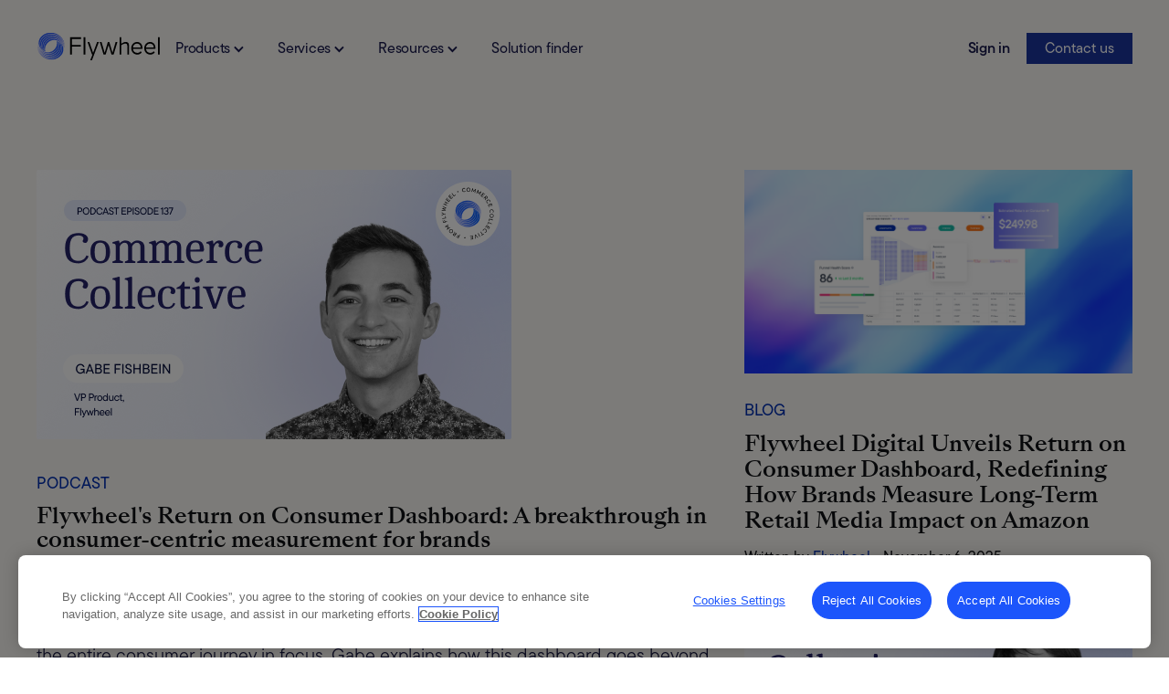

--- FILE ---
content_type: text/html
request_url: https://www.flywheeldigital.com/insights?9946a614_page=2
body_size: 37397
content:
<!DOCTYPE html><!-- Last Published: Thu Nov 06 2025 09:29:25 GMT+0000 (Coordinated Universal Time) --><html data-wf-domain="www.flywheeldigital.com" data-wf-page="672dfd0f40671cf0ae50b875" data-wf-site="64e76d99b1d98d58dbdf9ba4" lang="en-US"><head><meta charset="utf-8"><title>Digital Commerce Insights | Flywheel</title><meta content="Unlock the latest digital commerce insights and trends. Stay ahead in the evolving landscape of e-commerce with our expert analysis and data-driven guidance." name="description"><meta content="Digital Commerce Insights | Flywheel" property="og:title"><meta content="Unlock the latest digital commerce insights and trends. Stay ahead in the evolving landscape of e-commerce with our expert analysis and data-driven guidance." property="og:description"><meta content="https://cdn.prod.website-files.com/64e76d99b1d98d58dbdf9ba4/65370648a07d7473fabad139_Homepage%20OG.png" property="og:image"><meta content="Digital Commerce Insights | Flywheel" property="twitter:title"><meta content="Unlock the latest digital commerce insights and trends. Stay ahead in the evolving landscape of e-commerce with our expert analysis and data-driven guidance." property="twitter:description"><meta content="https://cdn.prod.website-files.com/64e76d99b1d98d58dbdf9ba4/65370648a07d7473fabad139_Homepage%20OG.png" property="twitter:image"><meta property="og:type" content="website"><meta content="summary_large_image" name="twitter:card"><meta content="width=device-width, initial-scale=1" name="viewport"><meta content="nQQX7Yeo1fHZxrUR6cNq5KqUd1XDvAKqUNA83qWM8CM" name="google-site-verification"><link href="https://cdn.prod.website-files.com/64e76d99b1d98d58dbdf9ba4/css/flywheel-v2-staging.shared.0600d6335.min.css" rel="stylesheet" type="text/css"><script src="https://use.typekit.net/arv2wus.js" type="text/javascript"></script><script type="text/javascript">try{Typekit.load();}catch(e){}</script><script type="text/javascript">!function(o,c){var n=c.documentElement,t=" w-mod-";n.className+=t+"js",("ontouchstart"in o||o.DocumentTouch&&c instanceof DocumentTouch)&&(n.className+=t+"touch")}(window,document);</script><link href="https://cdn.prod.website-files.com/64e76d99b1d98d58dbdf9ba4/65708c68a127b989d9790a5a_favicon-32x32.ico" rel="shortcut icon" type="image/x-icon"><link href="https://cdn.prod.website-files.com/64e76d99b1d98d58dbdf9ba4/65708c96140af0a5c17f3dac_android-chrome-512x512.png" rel="apple-touch-icon"><link href="https://www.flywheeldigital.com/insights" rel="canonical"><script>const TRACKING_ID={GoogleTagManagerWeb:"GTM-NNBCPKXV"},TRACKING_LIBS={GoogleTagManager:`(function(w,d,s,l,i){w[l]=w[l]||[];w[l].push({'gtm.start':new Date().getTime(),event:'gtm.js'});var f=d.getElementsByTagName(s)[0],j=d.createElement(s),dl=l!='dataLayer'?'&l='+l:'';j.async=true;j.src='https://sgtm.flywheeldigital.com/gtm.js?id='+i+dl;f.parentNode.insertBefore(j,f);})(window,document,'script','dataLayer','${TRACKING_ID.GoogleTagManagerWeb}');`},CONSENT_SCENARIOS={C0002:[],C0003:[],C0004:[]},BOTS=["datadogsynthetics","googlebot","headlesschrome","bingbot","slurp","duckduckbot","baiduspider","yandexbot","exabot","facebot","ia_achive"],isBot=()=>BOTS.some((e=>window.navigator.userAgent?.toLowerCase()?.includes(e))),appendScript=(e,t={},o=function(){})=>{const n=document.createElement("script");/^(http|\/\/)/.test(e)?n.src=e:n.innerHTML=e,Object.keys(t).map((e=>n.setAttribute(e,t[e]))),document.head.appendChild(n),o&&(n.onload=o)};if(!isBot()){function OptanonWrapper(){const e=window.OnetrustActiveGroups?.split(",").filter(Boolean);",C0001,"!==window.OnetrustActiveGroups&&(e?.forEach((e=>{CONSENT_SCENARIOS[e]?.forEach((e=>{"string"==typeof e?appendScript(e):appendScript(e[0],e[1])}))})),e?.includes("C0002"))}appendScript(TRACKING_LIBS.GoogleTagManager),window.onload=()=>document.querySelector("#cookiePreferenceCenter")?.addEventListener("click",(()=>window?.Optanon?.ToggleInfoDisplay()))}</script>


<style>html:not([lang="en-US"]) .footer-newsletter-form, html:not([lang="en-US"]) .subscribe-newsletter,   html:not([lang="en-US"]) #newsletter-menu-cta {display: none;} .weglot-container{display:none!important}</style><!-- [Attributes by Finsweet] CMS Load -->
<script async="" src="https://cdn.jsdelivr.net/npm/@finsweet/attributes-cmsload@1/cmsload.js"></script>
<!-- [Attributes by Finsweet] CMS Filter -->
<script async="" src="https://cdn.jsdelivr.net/npm/@finsweet/attributes-cmsfilter@1/cmsfilter.js"></script>
<style>
  body .nav_element .nav_right-button a,
  footer .newsletter-btn-submit{
    border-radius: 0;
    background: #1B359E;
	}
</style><script type="application/json" id="weglot-data">{"allLanguageUrls":{"en":"https://www.flywheeldigital.com/insights?9946a614_page=2","br":"https://www.flywheeldigital.com/br/insights?9946a614_page=2","ja":"https://www.flywheeldigital.com/ja/insights?9946a614_page=2"},"originalCanonicalUrl":"https://www.flywheeldigital.com/insights","originalPath":"/insights","settings":{"auto_switch":false,"auto_switch_fallback":null,"category":6,"custom_settings":{"button_style":{"with_name":false,"full_name":false,"is_dropdown":false,"with_flags":false,"flag_type":null,"custom_css":"html[lang=\"br\"] form .br-only-marketplaces{   \r\n   display: block !important; \r\n}\r\nhtml[lang=\"br\"] form .br-hide-marketplaces{   \r\n   display: none !important; \r\n}"},"switchers":[],"translate_search":false,"loading_bar":true,"hide_switcher":false,"translate_images":false,"subdomain":false,"wait_transition":true,"dynamic":""},"deleted_at":null,"dynamics":[],"excluded_blocks":[{"value":"#onetrust-pc-sdk","description":"cookie consent dialogue box (not working?)"},{"value":"#onetrust-banner-sdk","description":"cookie banner  (not working?)"},{"value":"#onetrust-consent-sdk","description":"full cookie consent UI (not working?)"},{"value":"html.w-mod-js.w-mod-ix body div#onetrust-consent-sdk div#onetrust-banner-sdk.otFlat.bottom.ot-wo-title","description":"cookie banner attempt 2"},{"value":".en-only","description":null}],"excluded_paths":[{"excluded_languages":[],"language_button_displayed":false,"type":"START_WITH","value":"/blog"},{"excluded_languages":[],"language_button_displayed":false,"type":"START_WITH","value":"/insights"},{"excluded_languages":[],"language_button_displayed":false,"type":"START_WITH","value":"/press-release"},{"excluded_languages":[],"language_button_displayed":false,"type":"START_WITH","value":"/podcast"},{"excluded_languages":[],"language_button_displayed":false,"type":"START_WITH","value":"/events"},{"excluded_languages":[],"language_button_displayed":false,"type":"START_WITH","value":"/webinars"},{"excluded_languages":[],"language_button_displayed":false,"type":"IS_EXACTLY","value":"/forrester-wave-q2-2024-report"},{"excluded_languages":[],"language_button_displayed":false,"type":"START_WITH","value":"/video"},{"excluded_languages":[],"language_button_displayed":false,"type":"START_WITH","value":"/guide"},{"excluded_languages":[],"language_button_displayed":false,"type":"START_WITH","value":"/topics"},{"excluded_languages":[],"language_button_displayed":false,"type":"IS_EXACTLY","value":"/language-switcher"},{"excluded_languages":[],"language_button_displayed":false,"type":"IS_EXACTLY","value":"/support"},{"excluded_languages":[],"language_button_displayed":false,"type":"IS_EXACTLY","value":"/topics/clean-rooms"},{"excluded_languages":[],"language_button_displayed":false,"type":"START_WITH","value":"/case-studies"},{"excluded_languages":[],"language_button_displayed":false,"type":"START_WITH","value":"/newsletter"}],"external_enabled":false,"host":"www.flywheeldigital.com","is_dns_set":false,"is_https":true,"language_from":"en","language_from_custom_flag":null,"language_from_custom_name":"English","languages":[{"connect_host_destination":null,"custom_code":"br","custom_flag":"br","custom_local_name":"Português (Brasil)","custom_name":"Brazilian Portuguese","enabled":true,"language_to":"a0"},{"connect_host_destination":null,"custom_code":null,"custom_flag":null,"custom_local_name":null,"custom_name":null,"enabled":true,"language_to":"ja"},{"connect_host_destination":null,"custom_code":null,"custom_flag":null,"custom_local_name":null,"custom_name":null,"enabled":false,"language_to":"de"}],"media_enabled":true,"page_views_enabled":false,"technology_id":13,"technology_name":"Webflow","translation_engine":3,"url_type":"SUBDIRECTORY","versions":{"translation":1761749673,"slugTranslation":1707926536}}}</script>
<script async="" src="https://cdn.weglot.com/weglot.min.js?api_key=wg_81dbfb1ebc71c00a572f763cced04b455" type="text/javascript"></script></head><body><div class="page-wrapper"><div class="global-styles w-embed"><style>body{-webkit-font-smoothing:antialiased;-moz-osx-font-smoothing:grayscale;font-smoothing:antialiased;text-rendering:optimizeLegibility}[tabindex]:focus-visible,input[type=file]:focus-visible{outline:.125rem solid #4d65ff;outline-offset:0.125rem}.w-richtext>:not(div):first-child,.w-richtext>div:first-child>:first-child{margin-top:0!important}.w-richtext ol li:last-child,.w-richtext ul li:last-child,.w-richtext>:last-child{margin-bottom:0!important}.pointer-events-off{pointer-events:none}.pointer-events-on{pointer-events:auto}.div-square::after{content:"";display:block;padding-bottom:100%}.container-large,.container-medium,.container-small{margin-right:auto!important;margin-left:auto!important}.text-style-3lines{display:-webkit-box;overflow:hidden;-webkit-line-clamp:3;-webkit-box-orient:vertical}.text-style-2lines{display:-webkit-box;overflow:hidden;-webkit-line-clamp:2;-webkit-box-orient:vertical}.display-inlineflex{display:inline-flex}.hide{display:none!important}@media screen and (max-width:991px){.hide,.hide-tablet{display:none!important}}@media screen and (max-width:767px){.hide-mobile-landscape{display:none!important}}@media screen and (max-width:479px){.hide-mobile{display:none!important}}.margin-0{margin:0!important}.padding-0{padding:0!important}.spacing-clean{padding:0!important;margin:0!important}.margin-top{margin-right:0!important;margin-bottom:0!important;margin-left:0!important}.padding-top{padding-right:0!important;padding-bottom:0!important;padding-left:0!important}.margin-right{margin-top:0!important;margin-bottom:0!important;margin-left:0!important}.padding-right{padding-top:0!important;padding-bottom:0!important;padding-left:0!important}.margin-bottom{margin-top:0!important;margin-right:0!important;margin-left:0!important}.padding-bottom{padding-top:0!important;padding-right:0!important;padding-left:0!important}.margin-left{margin-top:0!important;margin-right:0!important;margin-bottom:0!important}.padding-left{padding-top:0!important;padding-right:0!important;padding-bottom:0!important}.margin-horizontal{margin-top:0!important;margin-bottom:0!important}.padding-horizontal{padding-top:0!important;padding-bottom:0!important}.margin-vertical{margin-right:0!important;margin-left:0!important}.padding-vertical{padding-right:0!important;padding-left:0!important}.fixed-tabs:before,.fixed-tabs_tabs:after,.home-products_tabs:after,.home-products_tabs:before{content:none}.fixed-tabs_button.w--current .fixed-tabs_active{opacity:100%}.fixed-tabs_button.w--current .fixed-tabs_title{font-weight:500}.home-products_menu-item.w--current .home-products_menu-slide{width:100%}.nav-dropdown_menu-link.w--current svg path,.nav-dropdown_menu-link:hover svg path{fill:#1c55fb}@media (max-width:340px){.nav_right-button{display:none}.nav_menu-item.is-mobile-button{display:flex}}.section_login-bg{height:calc(100% + 100px;)}.blog-list_nav-wrap,.tabs_menu,.template-nav_container{overflow:auto;white-space:nowrap}.blog-list_nav-wrap,.tabs_menu,.template-nav_container{-ms-overflow-style:none;scrollbar-width:none}.blog-list_nav-wrap::-webkit-scrollbar,.tabs_menu::-webkit-scrollbar,.template-nav_container::-webkit-scrollbar{display:none}.is-footer-dark .footer_lang-selector,.is-footer-dark .footer_legal-menu,.is-footer-dark .footer_legal-menu-link,.is-footer-dark .footer_menu-item-link,.is-footer-dark .footer_menu-title-text,.is-footer-dark .footer_social-link{color:#fff}.is-footer-dark .footer_legal-menu-link:hover,.is-footer-dark .footer_menu-item-link:hover,.is-footer-dark .footer_social-link:hover{opacity:70%}.is-footer-dark .footer_menu-title-line{opacity:30%}.is-footer-dark .footer_legal{border-top-color:rgba(241,245,249,.3)}.about-values_card.is-active{border-color:#1c55fb;box-shadow:0 4px 4px 0 rgba(0,0,0,.02),-16px -10px 50px 0 rgba(28,85,251,.05),8px -2px 50px 0 rgba(28,85,251,.05)}.podcast_card:focus .podcast_card-title,.podcast_card:hover .podcast_card-title{color:#1c55fb}@media (max-width:1150px){.blog_search-wrapper{position:static;margin-bottom:2rem}}.sf_input-radio.w--redirected-checked~.w-form-label{color:#292929}.sf_input-radio.w--redirected-checked~.sf-input-check-icon.is-radio .sf_input-radio-icon{opacity:1}.sf_input-radio.w--redirected-checked~.sf-input-check-icon.is-radio{background:#292929;border-color:#292929}.sf_input-radio.w--redirected-checked~.sf_input-inner{color:#292929}.sf_input-radio.w--redirected-checked~.sf_input-inner .sf_input-radio-icon{background:#292929;opacity:1}.sf_input-radio.w--redirected-checked~.sf_input-inner .sf-input-check-icon{border-color:#292929}.sf_input-radio.w--redirected-checked{background:#fff}.weglot-link--active{color:#1c55fb}.is-footer-dark .weglot-link--active{opacity:.7}.footer_solutions .footer_component{background:#050e3d!important}.solution_list-item{background:linear-gradient(179deg,#1c4bdd -28.31%,#1a184e 139.34%)}</style></div><div data-animation="default" data-collapse="medium" data-duration="400" data-easing="ease" data-easing2="ease" role="banner" class="nav_element w-nav bg-color-rice"><div class="padding-global"><div class="container-large w-container"><div class="nav_wrapper"><div class="nav_left"><a href="/" class="nav_logo-wrapper w-nav-brand"><div class="nav_logo-img w-embed"><svg width="136" height="31" fill="none" xmlns="http://www.w3.org/2000/svg"><g clip-path="url(#a)"><g clip-path="url(#b)"><g clip-path="url(#c)"><path d="M30.687 17.866c.845-7.19-4.018-14.42-11.846-15.715a14.37 14.37 0 0 0-9.486 1.701c-1.189.723-.373.22-1.327.864-6.204 4.486-5.51 12.607-.159 16.07-3.1-1.539-5.113-4.61-5.49-7.949-.277-3.186.984-6.43 3.76-8.681 10.51-8.657 26.375-.026 24.55 13.71h-.002Z" fill="url(#d)"></path><path d="M30.292 19.242C32.148 8.98 21.889.711 12.156 4.663c-.314.143-.768.328-1.06.498-7.71 4.074-7.336 12.613-2.127 16.087a9.798 9.798 0 0 1-.697-.275C2.45 17.336 1.964 8.21 9.838 4.08a14.066 14.066 0 0 1 8.93-1.481c8.14 1.347 12.977 9.15 11.524 16.644Z" fill="url(#e)"></path><path d="M30.03 19.756c.835-4.635-1.118-9.576-5.227-12.303-4.93-3.358-11.915-2.55-15.887 1.917-3.01 3.407-3.035 8.84.407 11.994l-.277-.09C4.335 17.925 4.27 10.947 8.722 7.26c.527-.487 1.998-1.511 3.082-1.964a13.03 13.03 0 0 1 7.75-.962c7.44 1.36 11.82 8.524 10.476 15.42v.002Z" fill="url(#f)"></path><path d="M29.74 20.432c1.128-5.677-2.413-11.62-8.432-13.032-7.36-1.797-14.892 4.392-12.91 11.58a8.73 8.73 0 0 0 1.08 2.43l-.128-.038c-3.596-3.627-3.173-9.696 1.22-13.01 3.937-3.135 9.824-3.371 13.993-.55 4.226 2.745 6.158 7.871 5.178 12.618l-.002.002Z" fill="url(#g)"></path><path d="M29.706 19.218c-.052-9.226-10.59-13.588-17.065-7.837-2.8 2.476-4.05 6.432-3.093 10.049l-.063-.018c-2.276-3.954-1.092-8.711 2.152-11.327 3.674-3.11 9.26-3.387 13.22-.649 3.29 2.189 5.03 5.992 4.85 9.78l-.001.002Z" fill="url(#h)"></path><path d="M1.031 13.197c-.845 7.19 4.018 14.42 11.846 15.715a14.37 14.37 0 0 0 9.486-1.701c1.189-.723.373-.22 1.327-.864 6.204-4.486 5.51-12.607.159-16.07 3.1 1.54 5.113 4.61 5.49 7.949.277 3.186-.984 6.43-3.76 8.681-10.51 8.657-26.376.026-24.55-13.71h.002Z" fill="url(#i)"></path><path d="M1.425 11.82C-.432 22.084 9.827 30.353 19.56 26.4c.313-.143.767-.328 1.06-.498 7.71-4.074 7.336-12.613 2.126-16.087.238.084.47.175.697.275 5.823 3.637 6.308 12.764-1.566 16.895a14.066 14.066 0 0 1-8.929 1.48c-8.14-1.347-12.978-9.15-11.524-16.644Z" fill="url(#j)"></path><path d="M1.688 11.307c-.835 4.635 1.118 9.577 5.227 12.303 4.93 3.358 11.915 2.55 15.887-1.917 3.01-3.406 3.035-8.84-.407-11.994l.277.09c4.712 3.349 4.777 10.327.324 14.014-.527.487-1.998 1.511-3.082 1.964a13.03 13.03 0 0 1-7.75.962C4.724 25.37.344 18.205 1.688 11.31v-.002Z" fill="url(#k)"></path><path d="M1.977 10.63c-1.129 5.678 2.412 11.62 8.431 13.033 7.36 1.797 14.893-4.392 12.91-11.58a8.726 8.726 0 0 0-1.08-2.43l.128.038c3.596 3.627 3.174 9.696-1.22 13.01-3.936 3.135-9.824 3.371-13.993.55C2.928 20.506.996 15.38 1.975 10.632l.002-.001Z" fill="url(#l)"></path><path d="M2.012 11.845c.052 9.226 10.59 13.588 17.065 7.837 2.8-2.476 4.05-6.432 3.093-10.048.021.004.042.01.063.017 2.276 3.954 1.092 8.711-2.152 11.327-3.674 3.11-9.26 3.387-13.22.65-3.29-2.19-5.03-5.993-4.85-9.781l.001-.002Z" fill="url(#m)"></path></g><path d="M36.834 24.843V5.854h2.022v18.989h-2.022Zm1.329-17.074V5.854h10.688v1.915H38.163Zm0 8.279v-1.915h10.218v1.915H38.163ZM51.51 24.843V5.853h1.939v18.99H51.51ZM58.768 31.095l2.474-6.266h-.434l-4.962-13.886h1.947l4.177 11.96 4.38-11.96h1.948l-7.64 20.152h-1.893.003ZM88.57 10.943l-4.165 13.9h-2.258L78.9 14.306l-3.245 10.537h-2.244l-4.18-13.9h1.948l3.407 11.877 3.542-11.877h1.542l3.53 11.877 3.42-11.877h1.948ZM92.707 5.854v7.08c1.555-1.144 3.285-1.991 4.922-1.991 2.299 0 3.611 1.06 3.611 3.544v10.356h-1.852V14.99c0-1.62-.702-2.22-2.27-2.22-1.231 0-2.881.664-4.355 1.795V24.84h-1.852V5.852h1.799l-.003.002ZM110.264 24.781c-1.257 0-2.378-.301-3.369-.903a6.465 6.465 0 0 1-2.347-2.485c-.575-1.053-.861-2.24-.861-3.556 0-1.316.283-2.47.848-3.515a6.47 6.47 0 0 1 2.309-2.47c.972-.603 2.06-.904 3.264-.904 1.131 0 2.135.274 3.01.82.875.545 1.565 1.303 2.069 2.272.503.969.757 2.085.757 3.345a5.842 5.842 0 0 1-.134 1.214h-10.796v-1.693h9.789l-.663.621c.017-.979-.137-1.82-.465-2.525-.327-.706-.795-1.251-1.405-1.638-.61-.386-1.349-.578-2.216-.578-.867 0-1.688.208-2.36.62a4.28 4.28 0 0 0-1.579 1.737c-.38.743-.57 1.622-.57 2.639 0 1.017.199 1.91.597 2.682a4.426 4.426 0 0 0 1.672 1.807c.717.433 1.544.648 2.48.648a4.99 4.99 0 0 0 2.096-.437 4.215 4.215 0 0 0 1.618-1.312l1.194 1.299a5.988 5.988 0 0 1-2.162 1.708 6.425 6.425 0 0 1-2.772.607l-.004-.003ZM124.537 24.781c-1.257 0-2.379-.301-3.369-.903a6.45 6.45 0 0 1-2.347-2.485c-.575-1.053-.862-2.24-.862-3.556 0-1.316.283-2.47.848-3.515a6.47 6.47 0 0 1 2.309-2.47c.972-.603 2.06-.904 3.264-.904 1.132 0 2.135.274 3.01.82.875.545 1.566 1.303 2.069 2.272.503.969.757 2.085.757 3.345a5.842 5.842 0 0 1-.134 1.214h-10.796v-1.693h9.79l-.664.621c.017-.979-.137-1.82-.465-2.525-.327-.706-.795-1.251-1.405-1.638-.61-.386-1.349-.578-2.216-.578-.866 0-1.688.208-2.36.62a4.278 4.278 0 0 0-1.578 1.737c-.381.743-.571 1.622-.571 2.639 0 1.017.199 1.91.597 2.682a4.433 4.433 0 0 0 1.672 1.807c.717.433 1.544.648 2.481.648.76 0 1.458-.146 2.095-.437a4.208 4.208 0 0 0 1.618-1.312l1.194 1.299a5.98 5.98 0 0 1-2.162 1.708 6.425 6.425 0 0 1-2.772.607l-.003-.003ZM134.885 5.854v18.989h-1.852V5.853h1.852Z" fill="#000"></path></g></g><defs><linearGradient id="d" x1="80.913" y1="37.703" x2="9.654" y2="-15.894" gradientUnits="userSpaceOnUse"><stop offset=".1" stop-color="#AD9CFC"></stop><stop offset="1" stop-color="#1C55FB"></stop></linearGradient><linearGradient id="e" x1="77.369" y1="37.101" x2="10.638" y2="-12.976" gradientUnits="userSpaceOnUse"><stop offset=".1" stop-color="#AD9CFC"></stop><stop offset="1" stop-color="#1C55FB"></stop></linearGradient><linearGradient id="f" x1="73.907" y1="35.874" x2="12.527" y2="-11.025" gradientUnits="userSpaceOnUse"><stop offset=".1" stop-color="#AD9CFC"></stop><stop offset="1" stop-color="#1C55FB"></stop></linearGradient><linearGradient id="g" x1="70.521" y1="34.51" x2="14.713" y2="-9.361" gradientUnits="userSpaceOnUse"><stop offset=".1" stop-color="#AD9CFC"></stop><stop offset="1" stop-color="#1C55FB"></stop></linearGradient><linearGradient id="h" x1="67.358" y1="33.106" x2="17.169" y2="-7.998" gradientUnits="userSpaceOnUse"><stop offset=".1" stop-color="#AD9CFC"></stop><stop offset="1" stop-color="#1C55FB"></stop></linearGradient><linearGradient id="i" x1="-14.804" y1="18.986" x2="29.503" y2="21.275" gradientUnits="userSpaceOnUse"><stop offset=".1" stop-color="#D1C8FB"></stop><stop offset="1" stop-color="#1C55FB"></stop></linearGradient><linearGradient id="j" x1="-13.5" y1="17.976" x2="27.924" y2="20.111" gradientUnits="userSpaceOnUse"><stop offset=".1" stop-color="#D1C8FB"></stop><stop offset="1" stop-color="#1C55FB"></stop></linearGradient><linearGradient id="k" x1="-12.223" y1="17.169" x2="26.379" y2="19.195" gradientUnits="userSpaceOnUse"><stop offset=".1" stop-color="#D1C8FB"></stop><stop offset="1" stop-color="#1C55FB"></stop></linearGradient><linearGradient id="l" x1="-10.972" y1="16.396" x2="24.877" y2="18.332" gradientUnits="userSpaceOnUse"><stop offset=".1" stop-color="#D1C8FB"></stop><stop offset="1" stop-color="#1C55FB"></stop></linearGradient><linearGradient id="m" x1="-9.793" y1="15.645" x2="23.489" y2="17.517" gradientUnits="userSpaceOnUse"><stop offset=".1" stop-color="#D1C8FB"></stop><stop offset="1" stop-color="#1C55FB"></stop></linearGradient><clipPath id="a"><path fill="#fff" transform="translate(.18)" d="M0 0h135v31H0z"></path></clipPath><clipPath id="b"><path fill="#fff" transform="translate(.885 .683)" d="M0 0h134v30.413H0z"></path></clipPath><clipPath id="c"><path fill="#fff" transform="translate(.885 .683)" d="M0 0h29.948v29.698H0z"></path></clipPath></defs></svg></div><div class="nav_logo-img-dark w-embed"><svg width="146" height="33" fill="none" xmlns="http://www.w3.org/2000/svg"><g clip-path="url(#a)"><g clip-path="url(#b)"><path d="M29.046 6.094C22.982-1.531 11.423-2.02 4.698 4.738c-.991 1.042-1.216 1.55-1.849 2.52C-3.326 15.99.994 28.32 11.4 31.5c7.704 2.407 16.132-1.486 18.747-7.275 3.432-5.34 3.139-12.986-1.1-18.132ZM19.55 1.985A15.447 15.447 0 0 0 9.482 3.762c-.879.526-.761.423-2.182 1.5-3.507 2.723-4.905 7.603-3.16 11.747a9.847 9.847 0 0 0 3.765 4.454c-3.291-1.609-5.426-4.818-5.828-8.308-.293-3.33 1.045-6.722 3.992-9.075 11.155-9.048 27.993-.027 26.053 14.332.896-7.516-4.264-15.073-12.572-16.427Zm3.24 2.466A14.331 14.331 0 0 0 8.693 6.874c-5.013 4.025-4.835 11.649.38 15.073-.253-.087-.5-.183-.74-.287-6.165-3.793-6.257-12.726.271-16.823 2.754-1.956 6.839-3.047 10.868-2.385 8.64 1.409 13.775 9.565 12.232 17.398 1.162-6.33-2.378-13.013-8.914-15.4Zm3.087 3.077c-7.354-4.936-18.385-.966-19.205 7.51-.207 2.6.835 5.28 2.776 7.032-.098-.03-.196-.061-.293-.094-5.002-3.5-5.07-10.794-.345-14.648.704-.64 2.267-1.64 3.271-2.054a14.024 14.024 0 0 1 8.226-1.005c7.896 1.421 12.545 8.91 11.118 16.12.886-4.846-1.187-10.011-5.548-12.861Zm-3.707-.056c-5.514-1.326-11.486 1.545-13.395 6.44-1.104 2.849-.699 5.857.839 8.207l-.137-.04c-1.44-1.43-2.387-3.362-2.537-5.452-.734-8.62 10.856-13.942 18.682-8.723 4.484 2.87 6.535 8.227 5.496 13.19 1.198-5.934-2.56-12.145-8.948-13.622Zm8.406 15.913c-.111.22-.228.44-.348.655.081-.192.11-.203.348-.655Zm-.198.29c.016-.044 0 0 .163-.328-.053.11-.108.218-.163.328Zm-18.238 4.62c4.283.847 8.9-.44 12.125-3.33.69-.614 1.36-1.312 1.855-2.058 2.87-4.172 1.918-10.046-2.315-12.863.275.098.543.205.804.323 5.707 3.602 7.088 13.09-2.252 17.928C10.835 33.933-1.446 24.062.907 12.321-.357 19.392 4.254 26.809 12.14 28.296Zm11.244-18.39c3.707 3.717 3.25 9.684-.71 13.07-3.52 3.192-8.836 4.134-13.271 2.38-5.893-2.24-9.509-8.887-7.555-15.363-.726 2.558-.565 5.372.533 7.807 3.64 8.223 15.01 9.576 20.489 2.393 2.233-3.054 2.43-7.16.35-10.336.055.016.11.031.164.049ZM1.206 15.898c1.664 9.975 13.666 14.233 21.431 7.648 4.273-3.478 4.852-9.836.765-13.637.105.033.21.067.314.103 4.084 2.915 4.909 8.434 2.21 12.499-.451.74-1.285 1.57-1.94 2.144-4.733 4.156-11.939 4.567-17.112.947-5.012-3.454-6.972-9.629-5.331-15.127a12.515 12.515 0 0 0-.337 5.423Zm21.362 12.798c9.445-5.012 8.026-14.504 2.453-18.13 5.485 2.773 7.636 9.799 3.817 15.135-.979 1.375-3.122 3.309-5.65 4.501-12.27 5.79-25.725-5.177-22.417-18.176-3.012 12.33 10.135 22.55 21.797 16.67Zm-9.6-17.062c-2.97 2.588-4.299 6.724-3.282 10.504C8.123 14.539 15.192 7.615 23.12 9.826l.095.029c2.012 3.378 1.529 7.767-1.096 10.68-1.297 1.417-2.942 2.537-4.77 3.178C8.482 26.714.72 19.368 1.742 11.385c-.236 3.495 1.185 7.108 4.18 9.38 5.224 4.049 13.091 2.457 16.238-3.318 1.279-2.298 1.635-5.095.96-7.617l.005.019c1.597 7.82-5.86 14.562-13.507 12.27-2.415-4.132-1.159-9.105 2.284-11.839 3.9-3.25 9.829-3.54 14.03-.678 3.491 2.287 5.338 6.264 5.148 10.224-.056-9.645-11.239-14.205-18.113-8.192ZM2.886 7.269l.02-.03c-.003.008-.015.023-.02.03Z" fill="#fff"></path></g><path d="M39.008 26.216V5.61h2.194v20.605h-2.194Zm1.441-18.527V5.611h11.598V7.69H40.45Zm0 8.983v-2.077h11.088v2.077H40.449ZM54.932 26.216V5.61h2.103v20.605h-2.103ZM62.807 33l2.685-6.8h-.47l-5.385-15.067h2.112l4.533 12.979 4.754-12.979h2.112L64.858 33h-2.054.003ZM95.144 11.133l-4.519 15.083h-2.45l-3.522-11.433-3.522 11.433h-2.434l-4.535-15.083h2.113l3.697 12.887 3.843-12.887h1.674l3.829 12.887 3.711-12.887H95.144ZM99.634 5.611v7.682c1.687-1.241 3.565-2.16 5.341-2.16 2.494 0 3.918 1.15 3.918 3.846v11.237h-2.01V15.524c0-1.756-.761-2.408-2.463-2.408-1.335 0-3.126.72-4.725 1.947v11.151h-2.01V5.609h1.952l-.003.002ZM118.684 26.149c-1.364 0-2.581-.327-3.655-.98a7.004 7.004 0 0 1-2.547-2.696c-.624-1.143-.935-2.43-.935-3.859 0-1.428.307-2.68.921-3.814a7.017 7.017 0 0 1 2.505-2.68c1.054-.654 2.235-.98 3.541-.98 1.228 0 2.317.296 3.267.888.949.592 1.698 1.415 2.244 2.466.547 1.051.822 2.263.822 3.63 0 .163-.009.352-.029.567-.02.214-.058.465-.116.75h-11.715v-1.837h10.622l-.719.674c.018-1.062-.149-1.975-.505-2.74-.355-.766-.863-1.358-1.525-1.778-.662-.418-1.463-.627-2.404-.627-.94 0-1.832.226-2.561.674-.729.45-1.3 1.077-1.713 1.884-.412.806-.618 1.76-.618 2.863 0 1.104.215 2.073.647 2.91a4.81 4.81 0 0 0 1.814 1.961c.778.47 1.675.704 2.692.704.825 0 1.582-.159 2.273-.474a4.572 4.572 0 0 0 1.757-1.425l1.295 1.41a6.499 6.499 0 0 1-2.346 1.854 6.973 6.973 0 0 1-3.008.659l-.004-.004ZM134.172 26.149c-1.363 0-2.581-.327-3.655-.98a7.011 7.011 0 0 1-2.547-2.696c-.624-1.143-.935-2.43-.935-3.859 0-1.428.308-2.68.921-3.814a7.024 7.024 0 0 1 2.505-2.68c1.054-.654 2.236-.98 3.541-.98 1.229 0 2.317.296 3.267.888.95.592 1.698 1.415 2.245 2.466.546 1.051.821 2.263.821 3.63 0 .163-.009.352-.029.567-.02.214-.058.465-.116.75h-11.715v-1.837h10.623l-.72.674c.018-1.062-.148-1.975-.505-2.74-.354-.766-.863-1.358-1.525-1.778-.662-.418-1.463-.627-2.403-.627-.941 0-1.833.226-2.562.674-.729.45-1.3 1.077-1.712 1.884-.413.806-.619 1.76-.619 2.863 0 1.104.215 2.073.647 2.91a4.812 4.812 0 0 0 1.815 1.961c.777.47 1.675.704 2.691.704a5.41 5.41 0 0 0 2.274-.474 4.57 4.57 0 0 0 1.756-1.425l1.295 1.41a6.49 6.49 0 0 1-2.346 1.854 6.966 6.966 0 0 1-3.008.659l-.004-.004ZM145.4 5.611v20.605h-2.009V5.61h2.009Z" fill="#fff"></path></g><defs><clipPath id="a"><path fill="#fff" d="M0 0h145.401v33H0z"></path></clipPath><clipPath id="b"><path fill="#fff" d="M0 0h32.496v32.225H0z"></path></clipPath></defs></svg></div></a><nav role="navigation" class="nav_menu w-nav-menu"><div data-hover="true" data-delay="50" aria-haspopup="true" class="nav-dropdown_menu-item w-dropdown"><div class="nav_menu-item is-dropdown w-dropdown-toggle"><div role="none" class="nav-dropdown_menu-icon w-icon-dropdown-toggle"></div><div>Products</div></div><nav class="nav-dropdown_menu-list is-products w-dropdown-list"><div class="nav-dropdown_menu-wrap is-products"><div class="nav-dropdown_col is-services"><p class="nav-dropdown_menu-header">Commerce Cloud</p><p class="nav-dropdown_helper">Suite of integrated, self-serve software products built to accelerate growth in digital commerce.</p></div><div class="nav-dropdown_col is-col-4"><a href="/retail-media" class="nav_dropdown_col-header w-inline-block"><p class="nav-dropdown_menu-header">Retail Media</p><div class="nav_dropdown-col-icon w-embed"><svg xmlns="http://www.w3.org/2000/svg" width="12" height="12" fill="none" role="none"><path d="m9.129 5.0835-4.023-4.023L6.1665 0 12 5.8335 6.1665 11.667 5.106 10.6065l4.023-4.023H0v-1.5h9.129Z" fill="currentColor"></path></svg></div></a><div class="nav-dropdown_items"><a href="/retail-media#search" class="nav-dropdown_menu-link w-inline-block"><div class="nav-dropdown_menu-link-icon w-embed"><svg xmlns="http://www.w3.org/2000/svg" width="12" height="13" fill="none" role="none"><path d="m9.015 8.809 2.142 2.14-.707.708-2.141-2.142A4.502 4.502 0 0 1 1 6c0-2.484 2.016-4.5 4.5-4.5a4.502 4.502 0 0 1 3.515 7.309Zm-1.003-.371A3.499 3.499 0 0 0 5.5 2.5 3.499 3.499 0 0 0 2 6a3.499 3.499 0 0 0 5.938 2.512l.074-.075Z" fill="#6D6F75"></path></svg></div><div class="nav-dropdown_menu-text-block">Search</div></a><a href="/retail-media#display" class="nav-dropdown_menu-link w-inline-block"><div class="nav-dropdown_menu-link-icon w-embed"><svg xmlns="http://www.w3.org/2000/svg" width="12" height="13" fill="none" role="none"><path d="M1 2.5c0-.276.228-.5.496-.5h9.008c.274 0 .496.223.496.5v7c0 .276-.227.5-.496.5H1.496A.497.497 0 0 1 1 9.5v-7ZM2 3v6h8V3H2Zm.5 7.5h7v1h-7v-1Z" fill="#6D6F75"></path></svg></div><div class="nav-dropdown_menu-text-block">Display &amp; Video</div></a><a href="/retail-media#measuring-reporting" class="nav-dropdown_menu-link w-inline-block"><div class="nav-dropdown_menu-link-icon w-embed"><svg xmlns="http://www.w3.org/2000/svg" width="12" height="13" fill="none" role="none"><path d="M2 3v7h8V3H2Zm-.5-1h9a.5.5 0 0 1 .5.5v8a.5.5 0 0 1-.5.5h-9a.5.5 0 0 1-.5-.5v-8a.5.5 0 0 1 .5-.5Zm5.896 3.396L6.5 4.5H9V7l-.896-.896-1.932 1.932L5.11 6.975 3.697 8.389l-.708-.707L5.111 5.56l1.06 1.062 1.225-1.226Z" fill="#6D6F75"></path></svg></div><div class="nav-dropdown_menu-text-block">Measurement &amp; Reporting</div></a></div></div><div class="nav-dropdown_col is-col-4"><a href="/retail-operations" class="nav_dropdown_col-header w-inline-block"><p class="nav-dropdown_menu-header">Retail Operations</p><div class="nav_dropdown-col-icon w-embed"><svg xmlns="http://www.w3.org/2000/svg" width="12" height="12" fill="none" role="none"><path d="m9.129 5.0835-4.023-4.023L6.1665 0 12 5.8335 6.1665 11.667 5.106 10.6065l4.023-4.023H0v-1.5h9.129Z" fill="currentColor"></path></svg></div></a><div class="nav-dropdown_items"><a href="/retail-operations#content-optimization" class="nav-dropdown_menu-link w-inline-block"><div class="nav-dropdown_menu-link-icon w-embed"><svg xmlns="http://www.w3.org/2000/svg" width="13" height="13" fill="none" role="none"><path d="m5.707 2 1 1H11a.5.5 0 0 1 .5.5v7a.5.5 0 0 1-.5.5H2a.5.5 0 0 1-.5-.5v-8A.5.5 0 0 1 2 2h3.707ZM9.5 9.5h-2V8h1V7h-1V6h1V5h-1V4H6.293l-1-1H2.5v7h8V4h-2v1h1v1h-1v1h1v2.5Z" fill="#6D6F75"></path></svg></div><div class="nav-dropdown_menu-text-block">Content Optimization</div></a><a href="/retail-operations#rich-media" class="nav-dropdown_menu-link w-inline-block"><div class="nav-dropdown_menu-link-icon w-embed"><svg fill="none" height="11" viewBox="0 0 10 11" width="10" xmlns="http://www.w3.org/2000/svg" role="none"><path d="m2.5 2.5v-1.5c0-.132608.05268-.259785.14645-.353553.09376-.093769.22094-.146447.35355-.146447h4c.13261 0 .25979.052678.35355.146447.09377.093768.14645.220945.14645.353553v1.5h2c.13261 0 .25979.05268.35355.14645.09377.09376.14645.22094.14645.35355v7c0 .1326-.05268.2598-.14645.3536-.09376.0937-.22094.1464-.35355.1464h-9c-.132608 0-.259785-.0527-.353553-.1464-.0937686-.0938-.146447-.221-.146447-.3536v-7c0-.13261.0526784-.25979.146447-.35355.093768-.09377.220945-.14645.353553-.14645zm4 1h-3v6h3zm-4 0h-1.5v6h1.5zm5 0v6h1.5v-6zm-4-2v1h3v-1z" fill="#6d6f75"></path></svg></div><div class="nav-dropdown_menu-text-block">Rich Media</div></a><a href="/fee-recovery-services" class="nav-dropdown_menu-link w-inline-block"><div class="nav-dropdown_menu-link-icon w-embed"><svg xmlns="http://www.w3.org/2000/svg" width="13" height="13" fill="none" role="none"><path d="M10.187 8.051a4 4 0 0 0-5.672-5.025l-.496-.868a4.998 4.998 0 0 1 4.98.012 5 5 0 0 1 2.059 6.385l.671.387-2.082 1.107-.083-2.357.623.36ZM2.812 4.948a4 4 0 0 0 5.673 5.025l.496.869A4.998 4.998 0 0 1 4 10.83 5 5 0 0 1 1.94 4.445l-.671-.387 2.082-1.107.083 2.357-.623-.359ZM4.75 7.5H7.5a.25.25 0 0 0 0-.5h-2a1.25 1.25 0 1 1 0-2.5H6V4h1v.5h1.25v1H5.5a.25.25 0 0 0 0 .5h2a1.25 1.25 0 0 1 0 2.5H7V9H6v-.5H4.75v-1Z" fill="#6D6F75"></path></svg></div><div class="nav-dropdown_menu-text-block">Fee Recovery</div></a><a href="/retail-operations#catalog-maintenance" class="nav-dropdown_menu-link w-inline-block"><div class="nav-dropdown_menu-link-icon w-embed"><svg xmlns="http://www.w3.org/2000/svg" width="13" height="13" fill="none" role="none"><path d="M11 2.5H4a1 1 0 0 0 0 2h7V11a.5.5 0 0 1-.5.5H4a2 2 0 0 1-2-2v-6a2 2 0 0 1 2-2h6.5a.5.5 0 0 1 .5.5v.5Zm-8 7a1 1 0 0 0 1 1h6v-5H4c-.351 0-.696-.092-1-.268V9.5ZM10.5 4H4a.5.5 0 1 1 0-1h6.5v1Z" fill="#6D6F75"></path></svg></div><div class="nav-dropdown_menu-text-block">Catalog Maintenance</div></a><a href="/retail-operations#advanced-retail-analytics" class="nav-dropdown_menu-link w-inline-block"><div class="nav-dropdown_menu-link-icon w-embed"><svg xmlns="http://www.w3.org/2000/svg" width="13" height="13" fill="none" role="none"><path d="M6.5 11.5A5 5 0 0 1 5 1.729v1.062A4.001 4.001 0 0 0 6.5 10.5 4.001 4.001 0 0 0 10.209 8h1.062A5.002 5.002 0 0 1 6.5 11.5ZM11.475 7H6V1.525A5 5 0 0 1 11.475 7ZM7 2.531V6h3.469A4.002 4.002 0 0 0 7 2.531Z" fill="#6D6F75"></path></svg></div><div class="nav-dropdown_menu-text-block">Advanced Retail Analytics</div></a></div></div><div class="nav-dropdown_col is-col-4"><a href="/market-intelligence" class="nav_dropdown_col-header w-inline-block"><p class="nav-dropdown_menu-header">Market Intelligence</p><div class="nav_dropdown-col-icon w-embed"><svg xmlns="http://www.w3.org/2000/svg" width="12" height="12" fill="none" role="none"><path d="m9.129 5.0835-4.023-4.023L6.1665 0 12 5.8335 6.1665 11.667 5.106 10.6065l4.023-4.023H0v-1.5h9.129Z" fill="currentColor"></path></svg></div></a><div class="nav-dropdown_items"><a href="/market-intelligence#market-share" class="nav-dropdown_menu-link w-inline-block"><div class="nav-dropdown_menu-link-icon w-embed"><svg xmlns="http://www.w3.org/2000/svg" width="12" height="13" fill="none" role="none"><path d="M5.5 1.525V2.53A4 4 0 1 0 8.453 9.66l.712.711A5 5 0 1 1 5.5 1.525ZM10.975 7a4.974 4.974 0 0 1-1.104 2.664l-.711-.711c.43-.554.718-1.223.809-1.953h1.007-.001ZM6.501 1.525A5.002 5.002 0 0 1 10.976 6H9.969a4.002 4.002 0 0 0-3.468-3.47V1.525Z" fill="#6D6F75"></path></svg></div><div class="nav-dropdown_menu-text-block">Market Share</div></a><a href="/market-intelligence#digital-shelf" class="nav-dropdown_menu-link w-inline-block"><div class="nav-dropdown_menu-link-icon w-embed"><svg xmlns="http://www.w3.org/2000/svg" width="13" height="13" fill="none" role="none"><path d="M6.963 11V6h4.285v5H6.963ZM1.605 7V2h4.286v5H1.605ZM4.82 6V3H2.677v3H4.82Zm-3.215 5V8h4.286v3H1.605Zm1.072-1H4.82V9H2.677v1Zm5.357 0h2.143V7H8.034v3ZM6.963 2h4.285v3H6.963V2Zm1.071 1v1h2.143V3H8.034Z" fill="#6D6F75"></path></svg></div><div class="nav-dropdown_menu-text-block">Digital Shelf</div></a><a href="/market-intelligence#retail-insights" class="nav-dropdown_menu-link w-inline-block"><div class="nav-dropdown_menu-link-icon w-embed"><svg xmlns="http://www.w3.org/2000/svg" width="12" height="13" fill="none" role="none"><path d="M4.987 9.5H5.5V7h1v2.5h.514c.066-.601.372-1.097.87-1.639.056-.06.416-.433.458-.486a3 3 0 1 0-4.685-.001c.043.053.404.426.46.487.497.542.804 1.038.87 1.639Zm.013 1v.5h2v-.5H5ZM2.877 8a4 4 0 1 1 6.245.001C8.812 8.387 8 9 8 9.75V11a1 1 0 0 1-1 1H5a1 1 0 0 1-1-1V9.75C4 9 3.188 8.387 2.877 8Z" fill="#6D6F75"></path></svg></div><div class="nav-dropdown_menu-text-block">Retail Insights</div></a></div></div></div></nav></div><div data-hover="true" data-delay="50" class="nav-dropdown_menu-item w-dropdown"><div aria-haspopup="true" class="nav_menu-item is-dropdown w-dropdown-toggle"><div role="none" class="nav-dropdown_menu-icon w-icon-dropdown-toggle"></div><div>Services</div></div><nav class="nav-dropdown_menu-list is-services w-dropdown-list"><div class="nav-dropdown_menu-wrap is-services"><div class="nav-dropdown_list-wrapper"><div class="nav-dropdown_col is-services"><p class="nav-dropdown_menu-header">Full Commerce <br>Strategy &amp; Execution</p><p class="nav-dropdown_helper">Unified strategy and execution across media, retail, content and creative tailored to your unique business needs.</p><a title="Full Commerce Strategy &amp; Execution" aria-label="Full Commerce Strategy &amp; Execution" href="/full-service-commerce-solution" class="nav-dropdown_button w-inline-block"><div>Learn More</div><div class="w-embed"><svg xmlns="http://www.w3.org/2000/svg" width="9" height="9" fill="none" role="none"><path d="M6.586 4 3.904 1.318l.707-.707L8.5 4.5 4.611 8.389l-.707-.707L6.586 5H.5V4h6.086Z" fill="currentCOlor"></path></svg></div></a></div><div class="nav-dropdown_col is-col-4"><a href="/managed-media-services" class="nav_dropdown_col-header w-inline-block"><p class="nav-dropdown_menu-header">Managed Media</p><div class="nav_dropdown-col-icon w-embed"><svg xmlns="http://www.w3.org/2000/svg" width="12" height="12" fill="none" role="none"><path d="m9.129 5.0835-4.023-4.023L6.1665 0 12 5.8335 6.1665 11.667 5.106 10.6065l4.023-4.023H0v-1.5h9.129Z" fill="currentColor"></path></svg></div></a><div class="nav-dropdown_items"><a href="/managed-media-services#paid-search" class="nav-dropdown_menu-link w-inline-block"><div class="nav-dropdown_menu-link-icon w-embed"><svg xmlns="http://www.w3.org/2000/svg" width="12" height="13" fill="none" role="none"><path d="M7.5 2.5h-5v8h7v-6h-2v-2Zm-6-.504c0-.274.224-.496.5-.496h6L10.5 4v6.996a.499.499 0 0 1-.496.504H1.996a.5.5 0 0 1-.496-.496V1.996Zm5.264 5.727a2.001 2.001 0 0 1-2.43-3.137 2 2 0 0 1 3.138 2.43l1.104 1.105-.707.707-1.104-1.104v-.001Zm-.309-1.016a1 1 0 1 0-1.389-1.439 1 1 0 0 0 1.39 1.439Z" fill="#6D6F75"></path></svg></div><div class="nav-dropdown_menu-text-block">Paid Search</div></a><a href="/managed-media-services#programmatic-display-video" class="nav-dropdown_menu-link w-inline-block"><div class="nav-dropdown_menu-link-icon w-embed"><svg xmlns="http://www.w3.org/2000/svg" width="12" height="13" fill="none" role="none"><path d="M1 2.497A.5.5 0 0 1 1.496 2h9.008c.274 0 .496.223.496.497v8.007a.5.5 0 0 1-.496.496H1.496A.496.496 0 0 1 1 10.504V2.496ZM2 3v7h8V3H2Zm3.311 1.707 2.44 1.627a.2.2 0 0 1 0 .333L5.31 8.293A.2.2 0 0 1 5 8.127V4.873a.2.2 0 0 1 .311-.166Z" fill="#6D6F75"></path></svg></div><div class="nav-dropdown_menu-text-block">Programmatic Display &amp; Video</div></a><a href="/managed-media-services#amazon-marketing-cloud-amc" class="nav-dropdown_menu-link w-inline-block"><div class="nav-dropdown_menu-link-icon w-embed"><svg xmlns="http://www.w3.org/2000/svg" width="12" height="13" fill="none" role="none"><path d="M4.75 3.5a3.25 3.25 0 0 0 0 6.5h3.5a2.25 2.25 0 1 0-.479-4.449A3.251 3.251 0 0 0 4.75 3.5Zm3.5 7.5h-3.5a4.25 4.25 0 1 1 3.607-6.498A3.25 3.25 0 0 1 8.25 11Z" fill="#6D6F75"></path></svg></div><div class="nav-dropdown_menu-text-block">Amazon Marketing Cloud (AMC)</div></a></div></div><div class="nav-dropdown_col is-col-4"><a href="/retail-excellence-services" class="nav_dropdown_col-header w-inline-block"><p class="nav-dropdown_menu-header">Retail Excellence</p><div class="nav_dropdown-col-icon w-embed"><svg xmlns="http://www.w3.org/2000/svg" width="12" height="12" fill="none" role="none"><path d="m9.129 5.0835-4.023-4.023L6.1665 0 12 5.8335 6.1665 11.667 5.106 10.6065l4.023-4.023H0v-1.5h9.129Z" fill="currentColor"></path></svg></div></a><div class="nav-dropdown_items"><a href="/retail-excellence-services#brand-protection" class="nav-dropdown_menu-link w-inline-block"><div class="nav-dropdown_menu-link-icon w-embed"><svg xmlns="http://www.w3.org/2000/svg" width="12" height="13" fill="none" role="none"><path d="M11 5h-1V4H5.793l-1-1H2v7h3.723c.184.401.471.746.833 1H1.5a.5.5 0 0 1-.5-.5v-8a.5.5 0 0 1 .5-.5h3.707l1 1H10.5a.5.5 0 0 1 .5.5V5ZM6.5 6H11v2.975c0 .495-.25.957-.668 1.232L8.75 11.249l-1.582-1.042A1.476 1.476 0 0 1 6.5 8.975V6Zm1 2.975c0 .158.081.306.218.397l1.032.68 1.032-.68A.477.477 0 0 0 10 8.975V7H7.5v1.975Z" fill="#6D6F75"></path></svg></div><div class="nav-dropdown_menu-text-block">Brand Protection</div></a><a href="/fee-recovery-services" class="nav-dropdown_menu-link w-inline-block"><div class="nav-dropdown_menu-link-icon w-embed"><svg xmlns="http://www.w3.org/2000/svg" width="12" height="13" fill="none" role="none"><path d="M9.687 8.051a4 4 0 0 0-5.672-5.025l-.496-.868a4.998 4.998 0 0 1 4.98.012 5 5 0 0 1 2.059 6.385l.671.387-2.082 1.107-.083-2.357.623.36ZM2.312 4.948a4 4 0 0 0 5.673 5.025l.496.869A4.998 4.998 0 0 1 3.5 10.83 5 5 0 0 1 1.44 4.445L.77 4.058l2.082-1.107.083 2.357-.623-.359ZM4.25 7.5H7A.25.25 0 0 0 7 7H5a1.25 1.25 0 1 1 0-2.5h.5V4h1v.5h1.25v1H5A.25.25 0 0 0 5 6h2a1.25 1.25 0 0 1 0 2.5h-.5V9h-1v-.5H4.25v-1Z" fill="#6D6F75"></path></svg></div><div class="nav-dropdown_menu-text-block">Fee Recovery</div></a><a href="/retail-excellence-services#supply-chain-logistic" class="nav-dropdown_menu-link w-inline-block"><div class="nav-dropdown_menu-link-icon w-embed"><svg xmlns="http://www.w3.org/2000/svg" width="12" height="13" fill="none" role="none"><path d="M2.5 2v8h8v1h-9V2h1Zm7.646 1.647.707.707L8 7.207l-1.5-1.5-2.146 2.147-.708-.708L6.5 4.293l1.5 1.5 2.146-2.147Z" fill="#6D6F75"></path></svg></div><div class="nav-dropdown_menu-text-block">Supply Chain &amp; Logistics</div></a><a href="/retail-excellence-services#borderless-selling" class="nav-dropdown_menu-link w-inline-block"><div class="nav-dropdown_menu-link-icon w-embed"><svg xmlns="http://www.w3.org/2000/svg" width="12" height="13" fill="none" role="none"><path d="M3.118 3.727a4 4 0 0 0 4.408 6.471c.058-.375-.069-.735-.12-.86-.115-.28-.494-.759-1.127-1.422-.168-.178-.157-.315-.097-.719l.006-.045c.042-.277.11-.442 1.043-.59.474-.075.599.114.771.377l.058.086c.164.24.285.295.469.378.082.038.185.085.322.163.326.186.326.397.326.858v.052c0 .195-.018.367-.048.517a4.001 4.001 0 0 0-1.553-6.17c-.276.186-.656.45-.788.632-.068.092-.164.566-.476.605-.08.01-.19.003-.306-.004-.311-.02-.736-.048-.872.322-.087.234-.102.87.178 1.2.045.052.053.15.023.259a.507.507 0 0 1-.146.249c-.048-.028-.144-.14-.21-.215-.156-.183-.352-.41-.605-.48-.092-.026-.193-.046-.292-.067-.274-.058-.584-.123-.657-.277-.053-.113-.052-.269-.052-.433 0-.208 0-.444-.103-.672a.638.638 0 0 0-.152-.216ZM6 11.5a5 5 0 1 1 0-10 5 5 0 0 1 0 10Z" fill="#6D6F75"></path></svg></div><div class="nav-dropdown_menu-text-block">Borderless Selling</div></a></div></div><div class="nav-dropdown_col is-col-4"><a href="/content-creative-services" class="nav_dropdown_col-header w-inline-block"><p class="nav-dropdown_menu-header">Content &amp; Creative</p><div class="nav_dropdown-col-icon w-embed"><svg xmlns="http://www.w3.org/2000/svg" width="12" height="12" fill="none" role="none"><path d="m9.129 5.0835-4.023-4.023L6.1665 0 12 5.8335 6.1665 11.667 5.106 10.6065l4.023-4.023H0v-1.5h9.129Z" fill="currentColor"></path></svg></div></a><div class="nav-dropdown_items"><a href="/content-creative-services#product-page-content" class="nav-dropdown_menu-link w-inline-block"><div class="nav-dropdown_menu-link-icon w-embed"><svg xmlns="http://www.w3.org/2000/svg" width="12" height="13" fill="none" role="none"><path d="M2.5 4.5h7V3h-7v1.5ZM7 10V5.5H2.5V10H7Zm1 0h1.5V5.5H8V10ZM2 2h8a.5.5 0 0 1 .5.5v8a.5.5 0 0 1-.5.5H2a.5.5 0 0 1-.5-.5v-8A.5.5 0 0 1 2 2Z" fill="#6D6F75"></path></svg></div><div class="nav-dropdown_menu-text-block">Product Page Content</div></a><a href="/content-creative-services#retailer-brand-stores" class="nav-dropdown_menu-link w-inline-block"><div class="nav-dropdown_menu-link-icon w-embed"><svg xmlns="http://www.w3.org/2000/svg" width="12" height="13" fill="none" role="none"><path d="M10.5 7.121V10.5h.5v1H1v-1h.5V7.121a2.248 2.248 0 0 1-.683-3.023L2.171 1.75a.5.5 0 0 1 .433-.25h6.79a.5.5 0 0 1 .433.25l1.351 2.341a2.248 2.248 0 0 1-.679 3.03Zm-1 .365a2.248 2.248 0 0 1-1.875-.68 2.248 2.248 0 0 1-3.25.001 2.248 2.248 0 0 1-1.875.68V10.5h7V7.486ZM2.894 2.5 1.678 4.606a1.25 1.25 0 0 0 2.233 1.109.5.5 0 0 1 .928 0 1.25 1.25 0 0 0 2.322 0 .5.5 0 0 1 .928 0 1.25 1.25 0 1 0 2.229-1.117L9.105 2.5h-6.21Z" fill="#6D6F75"></path></svg></div><div class="nav-dropdown_menu-text-block">Retailer Brand Stores</div></a><a href="/content-creative-services#advertising-creative" class="nav-dropdown_menu-link w-inline-block"><div class="nav-dropdown_menu-link-icon w-embed"><svg xmlns="http://www.w3.org/2000/svg" width="12" height="13" fill="none" role="none"><path d="M6 1.5c2.761 0 5 1.989 5 4.444a2.779 2.779 0 0 1-2.778 2.778h-.983a.833.833 0 0 0-.622 1.383.84.84 0 0 1 .216.561A.84.84 0 0 1 6 11.5a5 5 0 0 1 0-10Zm-.595 8.056A1.832 1.832 0 0 1 7.24 7.722h.983A1.779 1.779 0 0 0 10 5.945C10 4.069 8.234 2.5 6 2.5a4 4 0 0 0-.338 7.986 1.824 1.824 0 0 1-.256-.93ZM3.75 6.5a.75.75 0 1 1 0-1.5.75.75 0 0 1 0 1.5Zm4.5 0a.75.75 0 1 1 0-1.5.75.75 0 0 1 0 1.5ZM6 5a.75.75 0 1 1 0-1.5A.75.75 0 0 1 6 5Z" fill="#6D6F75"></path></svg></div><div class="nav-dropdown_menu-text-block">Advertising Creative</div></a><a href="/content-creative-services#content-syndication-support" class="nav-dropdown_menu-link w-inline-block"><div class="nav-dropdown_menu-link-icon w-embed"><svg xmlns="http://www.w3.org/2000/svg" width="12" height="13" fill="none" role="none"><path d="M2.5 4.5v6h7v-6h-7Zm0-1h7v-1h-7v1Zm7.5 8H2a.5.5 0 0 1-.5-.5V2a.5.5 0 0 1 .5-.5h8a.5.5 0 0 1 .5.5v9a.5.5 0 0 1-.5.5Zm-6.5-6h2v2h-2v-2Zm0 3h5v1h-5v-1Zm3-2.5h2v1h-2V6Z" fill="#6D6F75"></path></svg></div><div class="nav-dropdown_menu-text-block">Content Syndication Support</div></a></div></div></div><div class="nav-dropdown_bottom-wrapper is-services"><div class="nav-dropdown_col is-bottom"><p class="nav-dropdown_menu-header">Consulting</p><p class="nav-dropdown_helper">Digital commerce moves fast, our consultants help you move faster by combining proprietary data with deep retail and media expertise.</p><a title="Consulting Services page" aria-label="Consulting Services" href="/consulting-services" class="nav-dropdown_button w-inline-block"><div>Learn More</div><div class="w-embed"><svg xmlns="http://www.w3.org/2000/svg" width="9" height="9" viewBox="0 0 9 9" fill="none" role="none"><path d="M6.586 4.00008L3.904 1.31808L4.611 0.611084L8.5 4.50008L4.611 8.38908L3.904 7.68208L6.586 5.00008H0.5V4.00008H6.586Z" fill="currentCOlor"></path></svg></div></a></div><div class="nav-dropdown_bottom-right"><div class="nav-dropdown_bottom-content"><div class="nav-dropdown_items"><a href="/consulting#opportunity-assessment-and-sizing" class="nav-dropdown_menu-link w-inline-block"><div class="nav-dropdown_menu-link-icon w-embed"><svg xmlns="http://www.w3.org/2000/svg" width="12" height="13" fill="none" role="none"><path d="M8 8.5a1.5 1.5 0 1 1 0 3 1.5 1.5 0 0 1 0-3Zm-5-2a2 2 0 1 1 .001 3.999A2 2 0 0 1 3 6.5Zm5 3a.5.5 0 1 0 0 1 .5.5 0 0 0 0-1Zm-5-2a1 1 0 1 0 0 2 1 1 0 0 0 0-2Zm4.25-6a2.75 2.75 0 1 1 0 5.5 2.75 2.75 0 0 1 0-5.5Zm0 1a1.75 1.75 0 1 0 0 3.5 1.75 1.75 0 0 0 0-3.5Z" fill="#6D6F75"></path></svg></div><div class="nav-dropdown_menu-text-block">Opportunity Assessment &amp; Sizing</div></a><a href="/consulting#profitability-and-portfolio-assessments" class="nav-dropdown_menu-link w-inline-block"><div class="nav-dropdown_menu-link-icon w-embed"><svg xmlns="http://www.w3.org/2000/svg" width="12" height="13" fill="none" role="none"><path d="M3.5 3V1.5A.5.5 0 0 1 4 1h4a.5.5 0 0 1 .5.5V3h2a.5.5 0 0 1 .5.5v7a.5.5 0 0 1-.5.5h-9a.5.5 0 0 1-.5-.5v-7a.5.5 0 0 1 .5-.5h2Zm4 1h-3v6h3V4Zm-4 0H2v6h1.5V4Zm5 0v6H10V4H8.5Zm-4-2v1h3V2h-3Z" fill="#6D6F75"></path></svg></div><div class="nav-dropdown_menu-text-block">Profitability &amp; Portfolio Assessment</div></a><a href="/consulting#digital-commerce-strategy" class="nav-dropdown_menu-link w-inline-block"><div class="nav-dropdown_menu-link-icon w-embed"><svg xmlns="http://www.w3.org/2000/svg" width="12" height="13" fill="none" role="none"><path d="M6.5 11v1h-1v-1h-4a.5.5 0 0 1-.5-.5v-7h10v7a.5.5 0 0 1-.5.5h-4ZM2 10h8V4.5H2V10Zm4.5-4.5H9v1H6.5v-1Zm0 2H9v1H6.5v-1Zm-2-2V7H6a1.5 1.5 0 1 1-1.5-1.5ZM1 2h10v1H1V2Z" fill="#6D6F75"></path></svg></div><div class="nav-dropdown_menu-text-block">Digital Commerce Strategy</div></a></div></div><div class="nav-dropdown_bottom-content"><div class="nav-dropdown_items"><a href="/consulting#retail-media-strategy" class="nav-dropdown_menu-link w-inline-block"><div class="nav-dropdown_menu-link-icon w-embed"><svg xmlns="http://www.w3.org/2000/svg" width="13" height="13" fill="none" role="none"><path d="m5.95 1.55 4.95.708.706 4.95-4.596 4.595a.5.5 0 0 1-.707 0l-4.95-4.95a.5.5 0 0 1 0-.706L5.95 1.55Zm.353 1.061L2.413 6.5l4.244 4.242 3.889-3.888-.53-3.713-3.713-.53Zm1.06 3.182A1 1 0 1 1 8.778 4.38a1 1 0 0 1-1.415 1.414Z" fill="#6D6F75"></path></svg></div><div class="nav-dropdown_menu-text-block">Retail Media Strategy</div></a><a href="/consulting#education-and-upskilling" class="nav-dropdown_menu-link w-inline-block"><div class="nav-dropdown_menu-link-icon w-embed"><svg xmlns="http://www.w3.org/2000/svg" width="13" height="13" fill="none" role="none"><path d="M9 8.122v3.437a.25.25 0 0 1-.379.214L6.5 10.5l-2.122 1.273A.25.25 0 0 1 4 11.558V8.123a4 4 0 1 1 5 0ZM5 8.71v1.525l1.5-.9 1.5.9V8.709A3.989 3.989 0 0 1 6.5 9 3.989 3.989 0 0 1 5 8.709ZM6.5 8a3 3 0 1 0 0-6 3 3 0 0 0 0 6Z" fill="#6D6F75"></path></svg></div><div class="nav-dropdown_menu-text-block">Education &amp; Upskilling</div></a><a href="/consulting#organizational-transformation" class="nav-dropdown_menu-link w-inline-block"><div class="nav-dropdown_menu-link-icon w-embed"><svg xmlns="http://www.w3.org/2000/svg" width="13" height="13" fill="none" role="none"><path d="M8 3h1a1 1 0 0 1 1 1v4.085a1.5 1.5 0 1 1-1 0V4H8v1.5l-2.25-2L8 1.5V3ZM3 4.915a1.5 1.5 0 1 1 1 0v3.17a1.5 1.5 0 1 1-1 0v-3.17ZM3.5 4a.5.5 0 1 0 0-1 .5.5 0 0 0 0 1Zm0 6a.5.5 0 1 0 0-1 .5.5 0 0 0 0 1Zm6 0a.5.5 0 1 0 0-1 .5.5 0 0 0 0 1Z" fill="#6D6F75"></path></svg></div><div class="nav-dropdown_menu-text-block">Organizational Transformation</div></a></div></div></div></div></div></nav></div><div data-hover="true" data-delay="50" class="nav-dropdown_menu-item w-dropdown"><div aria-haspopup="true" class="nav_menu-item is-dropdown w-dropdown-toggle"><div role="none" class="nav-dropdown_menu-icon w-icon-dropdown-toggle"></div><div>Resources</div></div><nav class="nav-dropdown_menu-list w-dropdown-list"><div class="nav-dropdown_menu-wrap is-resources"><div class="nav-dropdown_list-wrapper"><div class="nav_resources"><a href="/insights" aria-current="page" class="nav_dropdown_col-header w-inline-block w--current"><p class="nav-dropdown_menu-header">Insights</p></a><div class="nav-dropdown_col is-inner"><a href="/blog" class="nav-dropdown_menu-link w-inline-block"><div class="nav-dropdown_menu-link-icon w-embed"><svg xmlns="http://www.w3.org/2000/svg" width="12" height="13" fill="none" role="none"><path d="M1.5 11a.5.5 0 0 1-.5-.5v-8a.5.5 0 0 1 .5-.5h9a.5.5 0 0 1 .5.5v8a.5.5 0 0 1-.5.5h-9Zm2-5.5H2V10h1.5V5.5Zm6.5 0H4.5V10H10V5.5ZM10 3H2v1.5h8V3Z" fill="#6D6F75"></path></svg></div><div class="nav-dropdown_menu-text-block">Blog</div></a><a href="/video" class="nav-dropdown_menu-link w-inline-block"><div class="nav-dropdown_menu-link-icon w-embed"><svg xmlns="http://www.w3.org/2000/svg" width="12" height="13" fill="none" role="none"><path d="M4.5 4.7411v3.518l3.015-1.759L4.5 4.7411Zm-.624-1.521 5.254 3.065a.25.25 0 0 1 0 .4315l-5.254 3.065a.25.25 0 0 1-.376-.2175V3.4356a.25.25 0 0 1 .376-.216v.0005Z" fill="#6D6F75"></path></svg></div><div class="nav-dropdown_menu-text-block">Videos</div></a><a href="/podcasts/commerce-collective-podcast" class="nav-dropdown_menu-link w-inline-block"><div class="nav-dropdown_menu-link-icon w-embed"><svg xmlns="http://www.w3.org/2000/svg" width="12" height="13" fill="none" role="none"><path d="M2.5 4h1v5h-1V4Zm-2 1.5h1v2h-1v-2Zm4-4h1v9h-1v-9Zm2 1h1v9h-1v-9Zm2 1.5h1v5h-1V4Zm2 1.5h1v2h-1v-2Z" fill="#6D6F75"></path></svg></div><div class="nav-dropdown_menu-text-block">Podcasts</div></a><a href="/guides" class="nav-dropdown_menu-link w-inline-block"><div class="nav-dropdown_menu-link-icon w-embed"><svg xmlns="http://www.w3.org/2000/svg" width="12" height="13" fill="none" role="none"><path d="M7 5.5H5v2h2v-2Zm1 0v2h1.5v-2H8ZM7 10V8.5H5V10h2Zm1 0h1.5V8.5H8V10ZM7 3H5v1.5h2V3Zm1 0v1.5h1.5V3H8ZM4 5.5H2.5v2H4v-2ZM4 10V8.5H2.5V10H4Zm0-7H2.5v1.5H4V3ZM2 2h8a.5.5 0 0 1 .5.5v8a.5.5 0 0 1-.5.5H2a.5.5 0 0 1-.5-.5v-8A.5.5 0 0 1 2 2Z" fill="#6D6F75"></path></svg></div><div class="nav-dropdown_menu-text-block">Guides</div></a><a href="/webinars" class="nav-dropdown_menu-link w-inline-block"><div class="nav-dropdown_menu-link-icon w-embed"><svg xmlns="http://www.w3.org/2000/svg" width="12" height="13" fill="none" role="none"><path d="m9.695 2.0804.7065.707L9.164 4.025l1.2375 1.2375L9.164 6.5l1.2375 1.238L9.164 8.9754l1.2375 1.2375-.707.707L7.75 8.9749l1.2375-1.237L7.75 6.5l1.2375-1.2375L7.75 4.025l1.945-1.9445Zm-3.2515.289a.25.25 0 0 1 .0565.158v7.945a.25.25 0 0 1-.4085.1935L3.445 8.4994 1.5 8.5A.5.5 0 0 1 1 8V5a.5.5 0 0 1 .5-.5h1.9445l2.647-2.166a.2498.2498 0 0 1 .352.035v.0005ZM5.5 4.11 3.8015 5.4994H2V7.5l1.8015-.0005L5.5 8.8894V4.11Z" fill="#6D6F75"></path></svg></div><div class="nav-dropdown_menu-text-block">Webinars</div></a><a href="/case-studies" class="nav-dropdown_menu-link w-inline-block"><div class="nav-dropdown_menu-link-icon w-embed"><svg xmlns="http://www.w3.org/2000/svg" width="13" height="13" fill="none" role="none"><path d="M6.5 4a4 4 0 1 1 0 8 4 4 0 0 1 0-8Zm0 1a3 3 0 1 0 0 6 3 3 0 0 0 0-6Zm0 .75.662 1.34 1.478.215-1.07 1.042.252 1.473L6.5 9.125l-1.322.695.252-1.473-1.07-1.043 1.478-.215.662-1.34Zm3-4.25V3l-.681.569A4.968 4.968 0 0 0 7 3.024V1.5h2.5ZM6 1.499v1.525a4.968 4.968 0 0 0-1.818.544L3.5 3V1.5L6 1.499Z" fill="#6D6F75"></path></svg></div><div class="nav-dropdown_menu-text-block">Case Studies</div></a></div></div><div class="nav_resources"><a href="/about-flywheel" class="nav_dropdown_col-header w-inline-block"><p class="nav-dropdown_menu-header">Company</p></a><div class="nav-dropdown_col is-inner"><a href="/about-flywheel" class="nav-dropdown_menu-link w-inline-block"><div class="nav-dropdown_menu-link-icon w-embed"><svg xmlns="http://www.w3.org/2000/svg" width="13" height="13" fill="none" role="none"><g fill="#6D6F75"><path d="M12.442 7.443c.338-2.905-1.61-5.826-4.747-6.35a5.717 5.717 0 0 0-3.8.688c-.477.292-.15.089-.532.349-2.486 1.812-2.208 5.094-.064 6.493-1.243-.622-2.049-1.862-2.2-3.212-.11-1.287.394-2.598 1.507-3.508 4.211-3.497 10.568-.01 9.836 5.54Z"></path><path d="M12.284 8c.743-4.147-3.367-7.488-7.268-5.891-.125.057-.307.132-.424.2-3.09 1.647-2.94 5.097-.852 6.501a3.914 3.914 0 0 1-.28-.111c-2.333-1.47-2.527-5.158.628-6.827a5.595 5.595 0 0 1 3.578-.598c3.262.544 5.2 3.698 4.617 6.725Z"></path><path d="M12.178 8.207c.334-1.873-.448-3.87-2.095-4.971-1.975-1.357-4.774-1.03-6.365.775-1.207 1.376-1.216 3.571.163 4.846L3.77 8.82c-1.888-1.353-1.914-4.172-.13-5.662.211-.197.8-.61 1.235-.794a5.18 5.18 0 0 1 3.105-.388c2.981.55 4.736 3.444 4.198 6.23v.001Z"></path><path d="M12.061 8.48c.453-2.293-.966-4.694-3.378-5.265-2.95-.726-5.967 1.774-5.173 4.68.094.346.24.68.433.98l-.051-.015C2.45 7.395 2.62 4.943 4.38 3.603c1.577-1.266 3.936-1.362 5.606-.222 1.693 1.11 2.467 3.18 2.075 5.1Z"></path><path d="M12.048 7.99c-.02-3.729-4.243-5.491-6.838-3.167-1.121 1-1.623 2.599-1.24 4.06a.357.357 0 0 1-.024-.007c-.912-1.598-.438-3.52.862-4.577 1.472-1.256 3.71-1.369 5.297-.262 1.318.884 2.016 2.421 1.944 3.952h-.001Z"></path><path d="M.559 5.557c-.339 2.905 1.61 5.826 4.746 6.35a5.716 5.716 0 0 0 3.801-.688c.476-.292.15-.089.532-.349 2.486-1.812 2.207-5.094.063-6.493 1.243.622 2.05 1.862 2.2 3.211.111 1.288-.394 2.599-1.507 3.509-4.21 3.497-10.568.01-9.836-5.54Z"></path><path d="M.716 5c-.744 4.148 3.367 7.489 7.267 5.892.126-.058.308-.133.425-.201 3.09-1.647 2.94-5.097.852-6.5.095.033.188.07.28.11 2.332 1.47 2.527 5.158-.628 6.827a5.595 5.595 0 0 1-3.578.598C2.072 11.182.134 8.03.716 5.001Z"></path><path d="M.822 4.793c-.334 1.873.448 3.87 2.095 4.972 1.975 1.356 4.774 1.03 6.365-.775 1.207-1.377 1.216-3.572-.163-4.846.038.011.074.024.111.036 1.888 1.353 1.915 4.172.13 5.662-.211.197-.8.611-1.235.794a5.18 5.18 0 0 1-3.105.389C2.04 10.475.284 7.58.822 4.794Z"></path><path d="M.938 4.52c-.453 2.294.966 4.695 3.378 5.266 2.95.726 5.967-1.775 5.173-4.68a3.542 3.542 0 0 0-.433-.981l.052.016c1.44 1.465 1.271 3.917-.49 5.257-1.577 1.266-3.936 1.362-5.606.221C1.319 8.51.545 6.44.937 4.521Z"></path><path d="M.952 5.01c.02 3.729 4.243 5.491 6.838 3.168 1.121-1.001 1.623-2.6 1.24-4.06a.357.357 0 0 1 .024.006c.912 1.598.438 3.52-.862 4.577-1.472 1.256-3.71 1.369-5.297.262C1.577 8.08.879 6.543.95 5.011h.001Z"></path></g></svg></div><div class="nav-dropdown_menu-text-block">About Us</div></a><a href="/about-flywheel#life-at-flywheel" class="nav-dropdown_menu-link w-inline-block"><div class="nav-dropdown_menu-link-icon w-embed"><svg xmlns="http://www.w3.org/2000/svg" width="13" height="13" fill="none" role="none"><path d="M11 11H2a.5.5 0 0 1-.5-.5V6.744a.5.5 0 0 1 .171-.377L3.5 4.772V2.5A.5.5 0 0 1 4 2h7a.5.5 0 0 1 .5.5v8a.5.5 0 0 1-.5.5Zm-6-1h1.5V6.971l-2-1.744-2 1.744V10H4V8h1v2Zm2.5 0h3V3h-6v1.064c.117 0 .234.04.329.123l2.5 2.18a.5.5 0 0 1 .171.377V10Zm1-4h1v1h-1V6Zm0 2h1v1h-1V8Zm0-4h1v1h-1V4Zm-2 0h1v1h-1V4Z" fill="#6D6F75"></path></svg></div><div class="nav-dropdown_menu-text-block">Life at Flywheel</div></a><a href="/about-flywheel#careers" class="nav-dropdown_menu-link w-inline-block"><div class="nav-dropdown_menu-link-icon w-embed"><svg xmlns="http://www.w3.org/2000/svg" width="13" height="13" fill="none" role="none"><path d="M6.5 4a4 4 0 1 1 0 8 4 4 0 0 1 0-8Zm0 1a3 3 0 1 0 0 6 3 3 0 0 0 0-6Zm0 .75.662 1.34 1.478.215-1.07 1.042.252 1.473L6.5 9.125l-1.322.695.252-1.473-1.07-1.043 1.478-.215.662-1.34Zm3-4.25V3l-.681.569A4.968 4.968 0 0 0 7 3.024V1.5h2.5ZM6 1.499v1.525a4.968 4.968 0 0 0-1.818.544L3.5 3V1.5L6 1.499Z" fill="#6D6F75"></path></svg></div><div class="nav-dropdown_menu-text-block">Careers</div></a><a href="/press-releases" class="nav-dropdown_menu-link w-inline-block"><div class="nav-dropdown_menu-link-icon w-embed"><svg xmlns="http://www.w3.org/2000/svg" width="12" height="13" fill="none" role="none"><path d="m9.695 2.0804.7065.707L9.164 4.025l1.2375 1.2375L9.164 6.5l1.2375 1.238L9.164 8.9754l1.2375 1.2375-.707.707L7.75 8.9749l1.2375-1.237L7.75 6.5l1.2375-1.2375L7.75 4.025l1.945-1.9445Zm-3.2515.289a.25.25 0 0 1 .0565.158v7.945a.25.25 0 0 1-.4085.1935L3.445 8.4994 1.5 8.5A.5.5 0 0 1 1 8V5a.5.5 0 0 1 .5-.5h1.9445l2.647-2.166a.2498.2498 0 0 1 .352.035v.0005ZM5.5 4.11 3.8015 5.4994H2V7.5l1.8015-.0005L5.5 8.8894V4.11Z" fill="#6D6F75"></path></svg></div><div class="nav-dropdown_menu-text-block">Press Releases</div></a><a href="/contact-us" class="nav-dropdown_menu-link w-inline-block"><div class="nav-dropdown_menu-link-icon w-embed"><svg xmlns="http://www.w3.org/2000/svg" width="13" height="13" fill="none" role="none"><path d="M3.228 8 1 9.75V2a.5.5 0 0 1 .5-.5H9a.5.5 0 0 1 .5.5v6H3.228ZM2.88 7H8.5V2.5H2v5.192L2.881 7ZM4.5 9h5.118l.882.693V4.5h.5a.5.5 0 0 1 .5.5v6.75L9.273 10H5a.5.5 0 0 1-.5-.5V9Z" fill="#6D6F75"></path></svg></div><div class="nav-dropdown_menu-text-block">Contact Us</div></a></div></div></div><div id="newsletter-menu-cta" class="nav-dropdown_bottom-wrapper is-resources"><div class="nav-newsletter-cta is-bottom"><p class="nav-dropdown_menu-header">Commerce Collective Newsletter</p><p class="nav-dropdown_helper is-resources">Stay ahead of the commerce curve with fresh industry insights and updates delivered straight to your inbox.</p><a id="nav-subscribe-btn" href="/newsletter" class="nav-subscribe-btn w-inline-block"><div>Subscribe</div><div class="w-embed"><svg xmlns="http://www.w3.org/2000/svg" width="9" height="9" fill="none" role="none"><path d="M6.586 4 3.904 1.318l.707-.707L8.5 4.5 4.611 8.389l-.707-.707L6.586 5H.5V4h6.086Z" fill="currentCOlor"></path></svg></div></a></div></div></div></nav></div><a href="/solution-finder" class="nav_menu-item w-nav-link">Solution finder</a><a href="/login" class="nav_menu-item is-mobile-one w-nav-link">Sign In</a><a href="/contact-us" class="nav_menu-item is-mobile-button w-nav-link">Contact Us</a></nav></div><div class="nav_right"><a href="/login" class="nav_menu-item is-right-side is-optional">Sign in</a><div class="nav_right-button"><a href="/contact-us" class="button is-small w-button">Contact us</a><link rel="prefetch" href="/contact-us"></div><address class="nav_menu-button w-nav-button"><div class="nav_menu-button-icon w-icon-nav-menu"></div></address></div></div></div></div><div class="w-embed"><style>.nav_component-block .dark .nav_menu-item{color: white;}.nav_component-block .dark .nav_menu-item.w--open{color: #1e184e;}.nav_component-block .dark .nav_menu-item:hover{color: #1e184e;}.nav_component-block .dark .nav_logo-img{display: none;}.nav_component-block .dark .nav_logo-img-dark{display: block;}@media screen and (max-width: 991px) {.nav_component-block .dark .nav_menu-button{color: white;}.nav_component-block .dark .nav_menu-item.is-dropdown{color: #1e184e;}.nav_component-block .dark .nav_menu-item{color: #1e184e;}}</style></div></div><main class="main-wrapper"><section class="section_blog-featured bg-color-rice"><div id="featured-content" class="padding-global"><div class="w-layout-blockcontainer container-large w-container"><div class="padding-section-medium"><div class="blog-hero-grid"><div id="w-node-_7716f4cd-fae0-b322-67a9-782dc511095e-c511095a" class="w-dyn-list"><div role="list" class="collection-list-2 w-dyn-items"><div role="listitem" class="blog-featured_grid w-dyn-item"><figure id="w-node-_7716f4cd-fae0-b322-67a9-782dc5110961-c511095a" class="blog-featured_image"><a href="#" class="w-inline-block w-condition-invisible"><img loading="lazy" alt="" src="" class="blog-featured_img w-dyn-bind-empty"></a><a href="/podcast/flywheels-return-on-consumer-dashboard-a-breakthrough-in-consumer-centric-measurement-for-brands" class="w-inline-block"><img loading="lazy" alt="Flywheel&#x27;s Return on Consumer Dashboard: A breakthrough in consumer-centric measurement for brands" src="https://cdn.prod.website-files.com/652391270c866313253889fb/690cc00441a018372c1743e0_CC%20Podcast%20%E2%80%93%20EP%20137%20%E2%80%93%20%20Gabe%20Fishbein.png" class="blog-featured_img"></a><a href="#" class="w-inline-block w-condition-invisible"><img loading="lazy" alt="Flywheel&#x27;s Return on Consumer Dashboard: A breakthrough in consumer-centric measurement for brands" src="" class="blog-featured_img w-dyn-bind-empty"></a><a href="#" class="w-inline-block w-condition-invisible"><img loading="lazy" alt="Flywheel&#x27;s Return on Consumer Dashboard: A breakthrough in consumer-centric measurement for brands" src="" class="blog-featured_img w-dyn-bind-empty"></a><a href="#" class="w-inline-block w-condition-invisible"><img loading="lazy" alt="Flywheel&#x27;s Return on Consumer Dashboard: A breakthrough in consumer-centric measurement for brands" src="" class="blog-featured_img w-dyn-bind-empty"></a></figure><div id="w-node-_7716f4cd-fae0-b322-67a9-782dc511096c-c511095a" class="blog-featured_content"><div class="blog-card_cat">Podcast</div><a href="#" class="blog-featured_title-link w-inline-block w-condition-invisible"><h1 class="blog-card_title">Flywheel&#x27;s Return on Consumer Dashboard: A breakthrough in consumer-centric measurement for brands</h1></a><a href="#" class="blog-featured_title-link w-inline-block"><h1 class="blog-card_title">Flywheel&#x27;s Return on Consumer Dashboard: A breakthrough in consumer-centric measurement for brands</h1></a><a href="#" class="blog-featured_title-link w-inline-block w-condition-invisible"><h1 class="blog-card_title">Flywheel&#x27;s Return on Consumer Dashboard: A breakthrough in consumer-centric measurement for brands</h1></a><a href="#" class="blog-featured_title-link w-inline-block w-condition-invisible"><h1 class="blog-card_title">Flywheel&#x27;s Return on Consumer Dashboard: A breakthrough in consumer-centric measurement for brands</h1></a><a href="#" class="blog-featured_title-link w-inline-block w-condition-invisible"><h1 class="blog-card_title">Flywheel&#x27;s Return on Consumer Dashboard: A breakthrough in consumer-centric measurement for brands</h1></a><p class="blog-featured_desc w-condition-invisible w-dyn-bind-empty"></p><p class="blog-featured_desc w-condition-invisible w-dyn-bind-empty"></p><p class="blog-featured_desc w-condition-invisible w-dyn-bind-empty"></p><p class="blog-featured_desc w-condition-invisible w-dyn-bind-empty"></p><p class="blog-featured_desc">ROAS has long been the standard in retail media, but it leaves brands with an incomplete picture of shopper value. In this episode, VP of Product Gabe Fishbein joins Emma to reveal our &quot;Return on Consumer Dashboard,&quot; a new solution that puts the entire consumer journey in focus. Gabe explains how this dashboard goes beyond campaign-level metrics and helps brands understand shopper value at every stage, from first interaction to loyalty. Discover where consumers drop off, where your investments make the most impact, and how to turn insights into growth. If you&#x27;re ready to move beyond guesswork and truly see what drives value for your brand, this conversation is for you. Listen in for how our Return on Consumer dashboard gives you a clear path to smarter decisions and stronger results.</p><div class="blog-card_meta"><div class="blog-card_meta-text w-condition-invisible">Written by</div><div class="blog-card_meta-text w-condition-invisible">Hosted by</div><div class="blog-card_author w-dyn-bind-empty"></div><div class="blog-card_meta-text w-condition-invisible">•</div><div class="blog-card_meta-text w-condition-invisible">•</div><div class="blog-card_meta-text is-date">November 6, 2025</div></div></div></div></div></div><div fs-cmsload-mode="load-under" fs-cmsload-element="list" class="w-dyn-list"><div role="list" class="collection-list-3 w-dyn-items"><div role="listitem" class="blog-card w-dyn-item"><a href="/blog/flywheel-return-on-consumer-dashboard-launch" class="blog-card_figure w-inline-block"><img alt="Flywheel Digital Unveils Return on Consumer Dashboard, Redefining How Brands Measure Long-Term Retail Media Impact on Amazon" loading="lazy" src="https://cdn.prod.website-files.com/652391270c866313253889fb/690ccfeecd4486e3a1287915_FW%20-%20ROC%20-%20PR%20-%201200x630%20-%20v2.png" class="blog-card_image"></a><a href="#" class="blog-card_figure w-inline-block w-condition-invisible"><img alt="Flywheel Digital Unveils Return on Consumer Dashboard, Redefining How Brands Measure Long-Term Retail Media Impact on Amazon" loading="lazy" src="" class="blog-card_image w-dyn-bind-empty"></a><a href="#" class="blog-card_figure w-inline-block w-condition-invisible"><img alt="Flywheel Digital Unveils Return on Consumer Dashboard, Redefining How Brands Measure Long-Term Retail Media Impact on Amazon" loading="lazy" src="" class="blog-card_image w-dyn-bind-empty"></a><a href="#" class="blog-card_figure w-inline-block w-condition-invisible"><img alt="Flywheel Digital Unveils Return on Consumer Dashboard, Redefining How Brands Measure Long-Term Retail Media Impact on Amazon" loading="lazy" src="" class="blog-card_image w-dyn-bind-empty"></a><a href="#" class="blog-card_figure w-inline-block w-condition-invisible"><img alt="Flywheel Digital Unveils Return on Consumer Dashboard, Redefining How Brands Measure Long-Term Retail Media Impact on Amazon" loading="lazy" src="" class="blog-card_image w-dyn-bind-empty"></a><div class="blog-card_meta"><div class="blog-card_cat">Blog</div><a href="/blog/flywheel-return-on-consumer-dashboard-launch" class="blog-card_link w-inline-block"><h2 class="blog-card_title">Flywheel Digital Unveils Return on Consumer Dashboard, Redefining How Brands Measure Long-Term Retail Media Impact on Amazon</h2></a><a href="#" class="blog-card_link w-inline-block w-condition-invisible"><h2 class="blog-card_title">Flywheel Digital Unveils Return on Consumer Dashboard, Redefining How Brands Measure Long-Term Retail Media Impact on Amazon</h2></a><a href="#" class="blog-card_link w-inline-block w-condition-invisible"><h2 class="blog-card_title">Flywheel Digital Unveils Return on Consumer Dashboard, Redefining How Brands Measure Long-Term Retail Media Impact on Amazon</h2></a><a href="#" class="blog-card_link w-inline-block w-condition-invisible"><h2 class="blog-card_title">Flywheel Digital Unveils Return on Consumer Dashboard, Redefining How Brands Measure Long-Term Retail Media Impact on Amazon</h2></a><a href="#" class="blog-card_link w-inline-block w-condition-invisible"><h2 class="blog-card_title">Flywheel Digital Unveils Return on Consumer Dashboard, Redefining How Brands Measure Long-Term Retail Media Impact on Amazon</h2></a><div class="blog-card_meta"><div class="blog-card_meta-text">Written by</div><div class="blog-card_meta-text w-condition-invisible">Hosted by</div><div class="blog-card_author">Flywheel</div><div class="blog-card_meta-text">•</div><div class="blog-card_meta-text w-condition-invisible">•</div><div class="blog-card_meta-text is-date">November 6, 2025</div></div></div></div><div role="listitem" class="blog-card w-dyn-item"><a href="#" class="blog-card_figure w-inline-block w-condition-invisible"><img alt="This Month Above the Fold - Amazon Earnings, “Help Me Decide,” Walmart Buys a Mall, and the CPG Manufacturer of the Future" loading="lazy" src="" class="blog-card_image w-dyn-bind-empty"></a><a href="/podcast/this-month-above-the-fold-amazon-earnings-help-me-decide-walmart-buys-a-mall-and-the-cpg-manufacturer-of-the-future" class="blog-card_figure w-inline-block"><img alt="This Month Above the Fold - Amazon Earnings, “Help Me Decide,” Walmart Buys a Mall, and the CPG Manufacturer of the Future" loading="lazy" src="https://cdn.prod.website-files.com/652391270c866313253889fb/6908f3b543dc65c9acdc9e82_CC%20Podcast%20%E2%80%93%20EP%20136%20%E2%80%93%20Patrick%20Miller.png" sizes="(max-width: 767px) 97vw, 533.5859375px" srcset="https://cdn.prod.website-files.com/652391270c866313253889fb/6908f3b543dc65c9acdc9e82_CC%20Podcast%20%E2%80%93%20EP%20136%20%E2%80%93%20Patrick%20Miller-p-500.png 500w, https://cdn.prod.website-files.com/652391270c866313253889fb/6908f3b543dc65c9acdc9e82_CC%20Podcast%20%E2%80%93%20EP%20136%20%E2%80%93%20Patrick%20Miller.png 780w" class="blog-card_image"></a><a href="#" class="blog-card_figure w-inline-block w-condition-invisible"><img alt="This Month Above the Fold - Amazon Earnings, “Help Me Decide,” Walmart Buys a Mall, and the CPG Manufacturer of the Future" loading="lazy" src="" class="blog-card_image w-dyn-bind-empty"></a><a href="#" class="blog-card_figure w-inline-block w-condition-invisible"><img alt="This Month Above the Fold - Amazon Earnings, “Help Me Decide,” Walmart Buys a Mall, and the CPG Manufacturer of the Future" loading="lazy" src="" class="blog-card_image w-dyn-bind-empty"></a><a href="#" class="blog-card_figure w-inline-block w-condition-invisible"><img alt="This Month Above the Fold - Amazon Earnings, “Help Me Decide,” Walmart Buys a Mall, and the CPG Manufacturer of the Future" loading="lazy" src="" class="blog-card_image w-dyn-bind-empty"></a><div class="blog-card_meta"><div class="blog-card_cat">Podcast</div><a href="#" class="blog-card_link w-inline-block w-condition-invisible"><h2 class="blog-card_title">This Month Above the Fold - Amazon Earnings, “Help Me Decide,” Walmart Buys a Mall, and the CPG Manufacturer of the Future</h2></a><a href="/podcast/this-month-above-the-fold-amazon-earnings-help-me-decide-walmart-buys-a-mall-and-the-cpg-manufacturer-of-the-future" class="blog-card_link w-inline-block"><h2 class="blog-card_title">This Month Above the Fold - Amazon Earnings, “Help Me Decide,” Walmart Buys a Mall, and the CPG Manufacturer of the Future</h2></a><a href="#" class="blog-card_link w-inline-block w-condition-invisible"><h2 class="blog-card_title">This Month Above the Fold - Amazon Earnings, “Help Me Decide,” Walmart Buys a Mall, and the CPG Manufacturer of the Future</h2></a><a href="#" class="blog-card_link w-inline-block w-condition-invisible"><h2 class="blog-card_title">This Month Above the Fold - Amazon Earnings, “Help Me Decide,” Walmart Buys a Mall, and the CPG Manufacturer of the Future</h2></a><a href="#" class="blog-card_link w-inline-block w-condition-invisible"><h2 class="blog-card_title">This Month Above the Fold - Amazon Earnings, “Help Me Decide,” Walmart Buys a Mall, and the CPG Manufacturer of the Future</h2></a><div class="blog-card_meta"><div class="blog-card_meta-text w-condition-invisible">Written by</div><div class="blog-card_meta-text w-condition-invisible">Hosted by</div><div class="blog-card_author w-condition-invisible w-dyn-bind-empty"></div><div class="blog-card_meta-text w-condition-invisible">•</div><div class="blog-card_meta-text w-condition-invisible">•</div><div class="blog-card_meta-text is-date">November 3, 2025</div></div></div></div></div></div></div></div></div></div></section><section id="articles" class="section_blog-list"><div class="padding-global"><div class="w-layout-blockcontainer container-large w-container"><div class="padding-section-medium"><div class="blog-list_nav"><article class="filter_content-type"><div class="heading-style-h5-kingdom">Insights</div></article><div class="insights-search-wrap"><div fs-cmsfilter-element="filters" class="insights-search-filter-form w-form"><form id="wf-form-Search-Form" name="wf-form-Search-Form" data-name="Search Form" method="get" fs-cmsfilter-element="filters" class="form-4" data-wf-page-id="672dfd0f40671cf0ae50b875" data-wf-element-id="b41955a2-5c8b-ba1f-bb4a-abc0dbc3c5a8"><div data-delay="250" data-hover="false" class="insights-search-content-type-filter w-dropdown"><article class="dropdown-filter-toggle w-clearfix w-dropdown-toggle"><div class="icon-2 w-icon-dropdown-toggle"></div><div class="dropdown-tag-x hide"><div class="code-embed-15 w-embed"><svg xmlns="http://www.w3.org/2000/svg" width="8" height="8" viewBox="0 0 6 6" fill="none"><circle cx="3" cy="3" r="3" fill="#002FB2"></circle></svg></div></div><div class="w-layout-hflex flex-block-8"><div class="code-embed-17 w-embed"><svg xmlns="http://www.w3.org/2000/svg" width="8" height="8" viewBox="0 0 8 8" fill="none"><path d="M0 1.33325H8" stroke="black" stroke-width="0.666667"></path><path d="M0 4H8" stroke="black" stroke-width="0.666667"></path><path d="M0 6.66675H8" stroke="black" stroke-width="0.666667"></path></svg></div><div class="text-block-60">Content Type</div></div></article><nav class="insights-search-filter-sub-2 w-dropdown-list"><div class="w-layout-vflex insights-search-filter-group-2"><div class="filter-item"><a href="/insights" fs-cmsfilter-field="contentType" aria-current="page" class="insights-search-filter-group-item-2 w--current">All</a><div class="content-type-item-icon w-embed"><svg width="5" height="5" viewBox="0 0 5 5" fill="none" xmlns="http://www.w3.org/2000/svg">
<path d="M3.80375 2.17858L2.1275 0.454487L2.56938 0L5 2.5L2.56938 5L2.1275 4.54551L3.80375 2.82142H0V2.17858H3.80375Z" fill="#1A184E"></path>
</svg></div></div><div class="filter-item"><a href="/blog" fs-cmsfilter-field="contentType" class="insights-search-filter-group-item-2">Blog</a><div class="content-type-item-icon w-embed"><svg width="5" height="5" viewBox="0 0 5 5" fill="none" xmlns="http://www.w3.org/2000/svg">
<path d="M3.80375 2.17858L2.1275 0.454487L2.56938 0L5 2.5L2.56938 5L2.1275 4.54551L3.80375 2.82142H0V2.17858H3.80375Z" fill="#1A184E"></path>
</svg></div></div><div class="filter-item"><a href="/podcasts" fs-cmsfilter-field="contentType" class="insights-search-filter-group-item-2">Podcast</a><div class="content-type-item-icon w-embed"><svg width="5" height="5" viewBox="0 0 5 5" fill="none" xmlns="http://www.w3.org/2000/svg">
<path d="M3.80375 2.17858L2.1275 0.454487L2.56938 0L5 2.5L2.56938 5L2.1275 4.54551L3.80375 2.82142H0V2.17858H3.80375Z" fill="#1A184E"></path>
</svg></div></div><div class="filter-item"><a href="/guides" fs-cmsfilter-field="contentType" class="insights-search-filter-group-item-2">Guide</a><div class="content-type-item-icon w-embed"><svg width="5" height="5" viewBox="0 0 5 5" fill="none" xmlns="http://www.w3.org/2000/svg">
<path d="M3.80375 2.17858L2.1275 0.454487L2.56938 0L5 2.5L2.56938 5L2.1275 4.54551L3.80375 2.82142H0V2.17858H3.80375Z" fill="#1A184E"></path>
</svg></div></div><div class="filter-item"><a href="/video" fs-cmsfilter-field="contentType" class="insights-search-filter-group-item-2">Video</a><div class="content-type-item-icon w-embed"><svg width="5" height="5" viewBox="0 0 5 5" fill="none" xmlns="http://www.w3.org/2000/svg">
<path d="M3.80375 2.17858L2.1275 0.454487L2.56938 0L5 2.5L2.56938 5L2.1275 4.54551L3.80375 2.82142H0V2.17858H3.80375Z" fill="#1A184E"></path>
</svg></div></div><div class="filter-item"><a href="/webinars" fs-cmsfilter-field="contentType" class="insights-search-filter-group-item-2">Webinar</a><div class="content-type-item-icon w-embed"><svg width="5" height="5" viewBox="0 0 5 5" fill="none" xmlns="http://www.w3.org/2000/svg">
<path d="M3.80375 2.17858L2.1275 0.454487L2.56938 0L5 2.5L2.56938 5L2.1275 4.54551L3.80375 2.82142H0V2.17858H3.80375Z" fill="#1A184E"></path>
</svg></div></div><div class="filter-item"><a href="/case-studies" fs-cmsfilter-field="contentType" class="insights-search-filter-group-item-2">Case Studies</a><div class="content-type-item-icon w-embed"><svg width="5" height="5" viewBox="0 0 5 5" fill="none" xmlns="http://www.w3.org/2000/svg">
<path d="M3.80375 2.17858L2.1275 0.454487L2.56938 0L5 2.5L2.56938 5L2.1275 4.54551L3.80375 2.82142H0V2.17858H3.80375Z" fill="#1A184E"></path>
</svg></div></div></div></nav></div><div data-delay="250" data-hover="false" class="insights-search-filter w-dropdown"><article class="dropdown-filter-toggle w-clearfix w-dropdown-toggle"><div class="icon-2 w-icon-dropdown-toggle"></div><div class="dropdown-tag-x hide"><div class="code-embed-15 w-embed"><svg xmlns="http://www.w3.org/2000/svg" width="8" height="8" viewBox="0 0 6 6" fill="none"><circle cx="3" cy="3" r="3" fill="#002FB2"></circle></svg></div><div fs-cmsfilter-clear="clear" class="w-embed"><svg width="8" height="8" viewBox="0 0 6 6" fill="none" xmlns="http://www.w3.org/2000/svg">
<path d="M3 2.33344L5.33344 0L6 0.666562L3.66656 3L6 5.33344L5.33344 6L3 3.66656L0.666562 6L0 5.33344L2.33344 3L0 0.666562L0.666562 0L3 2.33344Z" fill="#09121F"></path>
</svg></div></div><div class="w-layout-hflex flex-block-8"><div class="code-embed-17 w-embed"><svg xmlns="http://www.w3.org/2000/svg" width="8" height="9" fill="none"><path d="M0 1.833h8M0 4.5h8M0 7.167h8" stroke="#000" stroke-width=".667"></path><circle cx="2" cy="1.833" r="1" fill="#fff" stroke="#000" stroke-width=".667"></circle><circle cx="6" cy="4.5" r="1" fill="#fff" stroke="#000" stroke-width=".667"></circle><circle cx="3.333" cy="7.167" r="1" fill="#fff" stroke="#000" stroke-width=".667"></circle></svg></div><div class="text-block-60">Filter</div></div></article><nav class="insights-search-filter-sub-2 w-dropdown-list"><div class="w-layout-vflex insights-search-filter-group-2"><div class="insights-search-filter-group-heading-2">Retailer</div><div class="filter-item w-clearfix"><label class="insights-search-filter-group-item-2 w-clearfix w-radio"><input type="radio" name="radio" id="radio-2" data-name="Radio 2" class="w-form-formradioinput radio-button-2 w-radio-input" value="Radio"><span fs-cmsfilter-field="insightscat" class="radio-button-label w-form-label" for="radio-2">Amazon</span></label><div fs-cmsfilter-clear="clear" class="filter-tag-x w-embed"><svg width="10" height="10" fill="none" xmlns="http://www.w3.org/2000/svg"><path d="m5 4.41 2.063-2.062.589.59L5.589 5l2.063 2.063-.59.589L5 5.589 2.938 7.652l-.59-.59L4.412 5 2.35 2.938l.589-.59L5 4.411Z" fill="#09121F"></path></svg></div></div><div class="filter-item w-clearfix"><label class="insights-search-filter-group-item-2 w-clearfix w-radio"><input type="radio" name="radio" id="radio-2" data-name="Radio 2" class="w-form-formradioinput radio-button-2 w-radio-input" value="Radio"><span fs-cmsfilter-field="insightscat" class="w-form-label" for="radio-2">Walmart</span></label><div class="filter-tag-x w-embed"><svg width="10" height="10" fill="none" xmlns="http://www.w3.org/2000/svg"><path d="m5 4.41 2.063-2.062.589.59L5.589 5l2.063 2.063-.59.589L5 5.589 2.938 7.652l-.59-.59L4.412 5 2.35 2.938l.589-.59L5 4.411Z" fill="#09121F"></path></svg></div></div><div class="filter-item w-clearfix"><label class="insights-search-filter-group-item-2 w-clearfix w-radio"><input type="radio" name="radio" id="radio-2" data-name="Radio 2" class="w-form-formradioinput radio-button-2 w-radio-input" value="Radio"><span fs-cmsfilter-field="insightscat" class="w-form-label" for="radio-2">Instacart</span></label><div class="filter-tag-x w-embed"><svg width="10" height="10" fill="none" xmlns="http://www.w3.org/2000/svg"><path d="m5 4.41 2.063-2.062.589.59L5.589 5l2.063 2.063-.59.589L5 5.589 2.938 7.652l-.59-.59L4.412 5 2.35 2.938l.589-.59L5 4.411Z" fill="#09121F"></path></svg></div></div><div class="filter-item w-clearfix"><label class="insights-search-filter-group-item-2 w-clearfix w-radio"><input type="radio" name="radio" id="radio-2" data-name="Radio 2" class="w-form-formradioinput radio-button-2 w-radio-input" value="Radio"><span fs-cmsfilter-field="insightscat" class="w-form-label" for="radio-2">Target</span></label><div fs-cmsfilter-clear="insightscat" class="filter-tag-x w-embed"><svg width="10" height="10" fill="none" xmlns="http://www.w3.org/2000/svg"><path d="m5 4.41 2.063-2.062.589.59L5.589 5l2.063 2.063-.59.589L5 5.589 2.938 7.652l-.59-.59L4.412 5 2.35 2.938l.589-.59L5 4.411Z" fill="#09121F"></path></svg></div></div></div><div class="w-layout-vflex insights-search-filter-group-2"><div class="insights-search-filter-group-heading-2">Topic</div><div class="filter-item w-clearfix"><label class="insights-search-filter-group-item-2 w-clearfix w-radio"><input type="radio" name="radio" id="radio-2" data-name="Radio 2" class="w-form-formradioinput radio-button-2 w-radio-input" value="Radio"><span fs-cmsfilter-field="insightscat" class="w-form-label" for="radio-2">Retail</span></label><div fs-cmsfilter-clear="insightscat" class="filter-tag-x w-embed"><svg width="10" height="10" fill="none" xmlns="http://www.w3.org/2000/svg"><path d="m5 4.41 2.063-2.062.589.59L5.589 5l2.063 2.063-.59.589L5 5.589 2.938 7.652l-.59-.59L4.412 5 2.35 2.938l.589-.59L5 4.411Z" fill="#09121F"></path></svg></div></div><div class="filter-item w-clearfix"><label class="insights-search-filter-group-item-2 w-clearfix w-radio"><input type="radio" name="radio" id="radio-2" data-name="Radio 2" class="w-form-formradioinput radio-button-2 w-radio-input" value="Radio"><span fs-cmsfilter-field="insightscat" class="w-form-label" for="radio-2">Search</span></label><div fs-cmsfilter-clear="insightscat" class="filter-tag-x w-embed"><svg width="10" height="10" fill="none" xmlns="http://www.w3.org/2000/svg"><path d="m5 4.41 2.063-2.062.589.59L5.589 5l2.063 2.063-.59.589L5 5.589 2.938 7.652l-.59-.59L4.412 5 2.35 2.938l.589-.59L5 4.411Z" fill="#09121F"></path></svg></div></div><div class="filter-item w-clearfix"><label class="insights-search-filter-group-item-2 w-clearfix w-radio"><input type="radio" name="radio" id="radio-2" data-name="Radio 2" class="w-form-formradioinput radio-button-2 w-radio-input" value="Radio"><span fs-cmsfilter-field="insightscat" class="w-form-label" for="radio-2">Programmatic</span></label><div fs-cmsfilter-clear="insightscat" class="filter-tag-x w-embed"><svg width="10" height="10" fill="none" xmlns="http://www.w3.org/2000/svg"><path d="m5 4.41 2.063-2.062.589.59L5.589 5l2.063 2.063-.59.589L5 5.589 2.938 7.652l-.59-.59L4.412 5 2.35 2.938l.589-.59L5 4.411Z" fill="#09121F"></path></svg></div></div><div class="filter-item w-clearfix"><label class="insights-search-filter-group-item-2 w-clearfix w-radio"><input type="radio" name="radio" id="radio-2" data-name="Radio 2" class="w-form-formradioinput radio-button-2 w-radio-input" value="Radio"><span fs-cmsfilter-field="insightscat" class="w-form-label" for="radio-2">Measurement</span></label><div fs-cmsfilter-clear="insightscat" class="filter-tag-x w-embed"><svg width="10" height="10" fill="none" xmlns="http://www.w3.org/2000/svg"><path d="m5 4.41 2.063-2.062.589.59L5.589 5l2.063 2.063-.59.589L5 5.589 2.938 7.652l-.59-.59L4.412 5 2.35 2.938l.589-.59L5 4.411Z" fill="#09121F"></path></svg></div></div><div class="filter-item w-clearfix"><label class="insights-search-filter-group-item-2 w-clearfix w-radio"><input type="radio" name="radio" id="radio-2" data-name="Radio 2" class="w-form-formradioinput radio-button-2 w-radio-input" value="Radio"><span fs-cmsfilter-field="insightscat" class="w-form-label" for="radio-2">Social</span></label><div fs-cmsfilter-clear="insightscat" class="filter-tag-x w-embed"><svg width="10" height="10" fill="none" xmlns="http://www.w3.org/2000/svg"><path d="m5 4.41 2.063-2.062.589.59L5.589 5l2.063 2.063-.59.589L5 5.589 2.938 7.652l-.59-.59L4.412 5 2.35 2.938l.589-.59L5 4.411Z" fill="#09121F"></path></svg></div></div></div></nav></div><div class="blog-search"><input class="blog-search-input w-input" maxlength="256" name="Search-Blog" fs-cmsfilter-field="name, insightscat" data-name="Search Blog" placeholder="Search" fs-cmsfilter-debounce="300" type="text" id="Search-Blog"></div><div fs-cmsfilter-element="clear" class="clear-all-filters">Clear all</div></form><div class="w-form-done"><div>Thank you! Your submission has been received!</div></div><div class="w-form-fail"><div>Oops! Something went wrong while submitting the form.</div></div></div></div><div class="code-embed-16 w-embed w-script"><style>
	.insights-search-content-type-filter .filter-item:hover,
  .insights-search-filter .filter-item:hover{
  	background-color: var(--primary-colors--mist);
    justify-content: space-between;
    align-items: center;
    width: 100%;
    padding-left: .37rem;
    padding-right: .37rem;
    display: flex;
  }
  .insights-search-content-type-filter .filter-item:hover .content-type-item-icon{
  	display: flex;
  }
  .insights-search-content-type-filter .filter-item:hover a:hover{
  	color: #0f1114;
  }
</style>
<script>
  window.fsAttributes = window.fsAttributes || [];
  window.fsAttributes.push([
    'cmsfilter',
    (filterInstances) => {
 
      const [filterInstance] = filterInstances;
      
      const parsedUrl = new URL(window.location.href);
      const lastSegment = parsedUrl.pathname.split('/').filter(Boolean).pop();
      
                
      const contentTypeItemActive = document.querySelector('.insights-search-content-type-filter .filter-item a.w--current');
      if (contentTypeItemActive) {
        const linkText = contentTypeItemActive.textContent.trim();

        const dropdownText = document.querySelector('.insights-search-content-type-filter .text-block-60');
        const iconDropdown = document.querySelector('.insights-search-content-type-filter .icon-2');
        const xIcon = document.querySelector('.insights-search-content-type-filter .dropdown-tag-x');
        if (dropdownText) {
          dropdownText.textContent = linkText;

          iconDropdown.classList.add('hide');
          xIcon.classList.remove('hide');
        }
			}	

   
      document.querySelectorAll('.insights-search-filter .insights-search-filter-group-item-2').forEach((item) => {
        item.addEventListener('click', (event) => {
          event.stopPropagation();


          document.querySelectorAll('.filter-item').forEach((filterItem) => {
            filterItem.classList.remove('active-filter-item');
          });
          
          const iconDropdown = document.querySelector('.insights-search-filter .icon-2');
          const xIcon = document.querySelector('.insights-search-filter .dropdown-tag-x');
          if (iconDropdown) {
              iconDropdown.classList.add('hide');
              xIcon.classList.remove('hide');
          }

     
          const parent = item.closest('.filter-item');
          if (parent) {
            parent.classList.add('active-filter-item');
          }
          
          const clickedItemText = item.textContent || item.innerText;

        const dropdownText = document.querySelector('.insights-search-filter .text-block-60');
        if (dropdownText) {
          dropdownText.textContent = clickedItemText;
        }
          
        });
      });
      
      


      document.querySelectorAll('.filter-tag-x, .dropdown-tag-x, .clear-all-filters').forEach((icon) => {
        icon.addEventListener('click', (event) => {
        	event.preventDefault();
          event.stopPropagation();

          filterInstance.resetFilters({
            filterSelector: `[data-filter-name="insightscat"]`,
          });
          

          const filterElement = document.querySelector(`[data-filter-name="insightscat"]`);
          if (filterElement) {
            filterElement.classList.remove('fs-cmsfilter_active');
          }
          
          const parent2 = document.querySelector('.insights-search-filter .filter-item.active-filter-item');
          if (parent2) {
            parent2.classList.remove('active-filter-item');
          }
          
          const iconDropdown = document.querySelector('.insights-search-filter .icon-2');
          const xIcon = document.querySelector('.insights-search-filter .dropdown-tag-x');
          if (iconDropdown) {
              iconDropdown.classList.remove('hide');
              xIcon.classList.add('hide');
          }
          
          const dropdownText = document.querySelector('.insights-search-filter .text-block-60');
          if (dropdownText) {
            dropdownText.textContent = "Filter";
          }

        });
      });
    },
  ]);
</script></div></div><div class="blog-list_content"><div class="blog_nav_container-wrapper"><div fs-cmsfilter-element="list" fs-cmsload-element="list" fs-cmsload-mode="pagination" class="w-dyn-list"><div role="list" class="blog-list_grid w-dyn-items"><div role="listitem" class="blog-card w-dyn-item"><a href="#" class="blog-card_figure w-inline-block w-condition-invisible"><img alt="" loading="lazy" src="" class="blog-card_image w-dyn-bind-empty"></a><a href="/podcast/flywheels-return-on-consumer-dashboard-a-breakthrough-in-consumer-centric-measurement-for-brands" class="blog-card_figure w-inline-block"><img alt="Flywheel&#x27;s Return on Consumer Dashboard: A breakthrough in consumer-centric measurement for brands" loading="lazy" src="https://cdn.prod.website-files.com/652391270c866313253889fb/690cc00441a018372c1743e0_CC%20Podcast%20%E2%80%93%20EP%20137%20%E2%80%93%20%20Gabe%20Fishbein.png" class="blog-card_image is-podcast-archive"></a><a href="#" class="blog-card_figure w-inline-block w-condition-invisible"><img alt="" loading="lazy" src="" class="blog-card_image w-dyn-bind-empty"></a><a href="#" class="blog-card_figure w-inline-block w-condition-invisible"><img alt="" loading="lazy" src="" class="blog-card_image w-dyn-bind-empty"></a><a href="#" class="blog-card_figure w-inline-block w-condition-invisible"><img alt="" loading="lazy" src="" class="blog-card_image w-dyn-bind-empty"></a><div class="blog-card_meta"><div class="display-inlineflex gap-xsmall"><div class="blog-card_cat w-condition-invisible">upcoming</div><div class="blog-card_cat">Podcast</div></div><a href="#" class="blog-card_link w-inline-block w-condition-invisible"><h2 fs-cmsfilter-field="name" class="blog-card_title">Flywheel&#x27;s Return on Consumer Dashboard: A breakthrough in consumer-centric measurement for brands</h2></a><a href="#" class="blog-card_link w-inline-block w-condition-invisible"><h2 fs-cmsfilter-field="name" class="blog-card_title w-dyn-bind-empty"></h2></a><a href="/podcast/flywheels-return-on-consumer-dashboard-a-breakthrough-in-consumer-centric-measurement-for-brands" class="blog-card_link w-inline-block"><h2 class="blog-card_title">Flywheel&#x27;s Return on Consumer Dashboard: A breakthrough in consumer-centric measurement for brands</h2></a><a href="#" class="blog-card_link w-inline-block w-condition-invisible"><h2 class="blog-card_title">Flywheel&#x27;s Return on Consumer Dashboard: A breakthrough in consumer-centric measurement for brands</h2></a><a href="#" class="blog-card_link w-inline-block w-condition-invisible"><h2 class="blog-card_title">Flywheel&#x27;s Return on Consumer Dashboard: A breakthrough in consumer-centric measurement for brands</h2></a><div class="blog-card_meta"><div class="blog-card_meta-text w-condition-invisible">Written by</div><div class="blog-card_meta-text w-condition-invisible">Hosted by</div><div class="blog-card_author w-condition-invisible w-dyn-bind-empty"></div><div class="blog-card_author w-condition-invisible w-dyn-bind-empty"></div><div class="blog-card_meta-text w-condition-invisible">•</div><div class="blog-card_meta-text w-condition-invisible">•</div><div class="blog-card_meta-text is-date">November 6, 2025</div></div><div class="w-dyn-list"><div role="list" class="blog-tags w-dyn-items"><div role="listitem" class="w-dyn-item"><a href="/topics/amazon" class="blog-tags_item-link w-inline-block"><div fs-cmsfilter-field="insightscat" class="blog-tags_item">Amazon</div></a></div><div role="listitem" class="w-dyn-item"><a href="/topics/measurement" class="blog-tags_item-link w-inline-block"><div fs-cmsfilter-field="insightscat" class="blog-tags_item">Measurement</div></a></div><div role="listitem" class="w-dyn-item"><a href="/topics/clean-rooms" class="blog-tags_item-link w-inline-block"><div fs-cmsfilter-field="insightscat" class="blog-tags_item">Clean Rooms</div></a></div></div></div></div></div><div role="listitem" class="blog-card w-dyn-item"><a href="/blog/flywheel-return-on-consumer-dashboard-launch" class="blog-card_figure w-inline-block"><img alt="Flywheel Digital Unveils Return on Consumer Dashboard, Redefining How Brands Measure Long-Term Retail Media Impact on Amazon" loading="lazy" src="https://cdn.prod.website-files.com/652391270c866313253889fb/690ccfeecd4486e3a1287915_FW%20-%20ROC%20-%20PR%20-%201200x630%20-%20v2.png" class="blog-card_image"></a><a href="#" class="blog-card_figure w-inline-block w-condition-invisible"><img alt="" loading="lazy" src="" class="blog-card_image is-podcast-archive w-dyn-bind-empty"></a><a href="#" class="blog-card_figure w-inline-block w-condition-invisible"><img alt="" loading="lazy" src="" class="blog-card_image w-dyn-bind-empty"></a><a href="#" class="blog-card_figure w-inline-block w-condition-invisible"><img alt="" loading="lazy" src="" class="blog-card_image w-dyn-bind-empty"></a><a href="#" class="blog-card_figure w-inline-block w-condition-invisible"><img alt="" loading="lazy" src="" class="blog-card_image w-dyn-bind-empty"></a><div class="blog-card_meta"><div class="display-inlineflex gap-xsmall"><div class="blog-card_cat w-condition-invisible">upcoming</div><div class="blog-card_cat">Blog</div></div><a href="/blog/flywheel-return-on-consumer-dashboard-launch" class="blog-card_link w-inline-block"><h2 fs-cmsfilter-field="name" class="blog-card_title">Flywheel Digital Unveils Return on Consumer Dashboard, Redefining How Brands Measure Long-Term Retail Media Impact on Amazon</h2></a><a href="#" class="blog-card_link w-inline-block w-condition-invisible"><h2 fs-cmsfilter-field="name" class="blog-card_title w-dyn-bind-empty"></h2></a><a href="#" class="blog-card_link w-inline-block w-condition-invisible"><h2 class="blog-card_title">Flywheel Digital Unveils Return on Consumer Dashboard, Redefining How Brands Measure Long-Term Retail Media Impact on Amazon</h2></a><a href="#" class="blog-card_link w-inline-block w-condition-invisible"><h2 class="blog-card_title">Flywheel Digital Unveils Return on Consumer Dashboard, Redefining How Brands Measure Long-Term Retail Media Impact on Amazon</h2></a><a href="#" class="blog-card_link w-inline-block w-condition-invisible"><h2 class="blog-card_title">Flywheel Digital Unveils Return on Consumer Dashboard, Redefining How Brands Measure Long-Term Retail Media Impact on Amazon</h2></a><div class="blog-card_meta"><div class="blog-card_meta-text">Written by</div><div class="blog-card_meta-text w-condition-invisible">Hosted by</div><div class="blog-card_author">Flywheel</div><div class="blog-card_author w-condition-invisible">Flywheel</div><div class="blog-card_meta-text">•</div><div class="blog-card_meta-text w-condition-invisible">•</div><div class="blog-card_meta-text is-date">November 6, 2025</div></div><div class="w-dyn-list"><div role="list" class="blog-tags w-dyn-items"><div role="listitem" class="w-dyn-item"><a href="/topics/amazon" class="blog-tags_item-link w-inline-block"><div fs-cmsfilter-field="insightscat" class="blog-tags_item">Amazon</div></a></div><div role="listitem" class="w-dyn-item"><a href="/topics/measurement" class="blog-tags_item-link w-inline-block"><div fs-cmsfilter-field="insightscat" class="blog-tags_item">Measurement</div></a></div></div></div></div></div><div role="listitem" class="blog-card w-dyn-item"><a href="#" class="blog-card_figure w-inline-block w-condition-invisible"><img alt="" loading="lazy" src="" class="blog-card_image w-dyn-bind-empty"></a><a href="/podcast/this-month-above-the-fold-amazon-earnings-help-me-decide-walmart-buys-a-mall-and-the-cpg-manufacturer-of-the-future" class="blog-card_figure w-inline-block"><img alt="This Month Above the Fold - Amazon Earnings, “Help Me Decide,” Walmart Buys a Mall, and the CPG Manufacturer of the Future" loading="lazy" src="https://cdn.prod.website-files.com/652391270c866313253889fb/6908f3b543dc65c9acdc9e82_CC%20Podcast%20%E2%80%93%20EP%20136%20%E2%80%93%20Patrick%20Miller.png" sizes="100vw" srcset="https://cdn.prod.website-files.com/652391270c866313253889fb/6908f3b543dc65c9acdc9e82_CC%20Podcast%20%E2%80%93%20EP%20136%20%E2%80%93%20Patrick%20Miller-p-500.png 500w, https://cdn.prod.website-files.com/652391270c866313253889fb/6908f3b543dc65c9acdc9e82_CC%20Podcast%20%E2%80%93%20EP%20136%20%E2%80%93%20Patrick%20Miller.png 780w" class="blog-card_image is-podcast-archive"></a><a href="#" class="blog-card_figure w-inline-block w-condition-invisible"><img alt="" loading="lazy" src="" class="blog-card_image w-dyn-bind-empty"></a><a href="#" class="blog-card_figure w-inline-block w-condition-invisible"><img alt="" loading="lazy" src="" class="blog-card_image w-dyn-bind-empty"></a><a href="#" class="blog-card_figure w-inline-block w-condition-invisible"><img alt="" loading="lazy" src="" class="blog-card_image w-dyn-bind-empty"></a><div class="blog-card_meta"><div class="display-inlineflex gap-xsmall"><div class="blog-card_cat w-condition-invisible">upcoming</div><div class="blog-card_cat">Podcast</div></div><a href="#" class="blog-card_link w-inline-block w-condition-invisible"><h2 fs-cmsfilter-field="name" class="blog-card_title">This Month Above the Fold - Amazon Earnings, “Help Me Decide,” Walmart Buys a Mall, and the CPG Manufacturer of the Future</h2></a><a href="#" class="blog-card_link w-inline-block w-condition-invisible"><h2 fs-cmsfilter-field="name" class="blog-card_title w-dyn-bind-empty"></h2></a><a href="/podcast/this-month-above-the-fold-amazon-earnings-help-me-decide-walmart-buys-a-mall-and-the-cpg-manufacturer-of-the-future" class="blog-card_link w-inline-block"><h2 class="blog-card_title">This Month Above the Fold - Amazon Earnings, “Help Me Decide,” Walmart Buys a Mall, and the CPG Manufacturer of the Future</h2></a><a href="#" class="blog-card_link w-inline-block w-condition-invisible"><h2 class="blog-card_title">This Month Above the Fold - Amazon Earnings, “Help Me Decide,” Walmart Buys a Mall, and the CPG Manufacturer of the Future</h2></a><a href="#" class="blog-card_link w-inline-block w-condition-invisible"><h2 class="blog-card_title">This Month Above the Fold - Amazon Earnings, “Help Me Decide,” Walmart Buys a Mall, and the CPG Manufacturer of the Future</h2></a><div class="blog-card_meta"><div class="blog-card_meta-text w-condition-invisible">Written by</div><div class="blog-card_meta-text w-condition-invisible">Hosted by</div><div class="blog-card_author w-condition-invisible w-dyn-bind-empty"></div><div class="blog-card_author w-condition-invisible w-dyn-bind-empty"></div><div class="blog-card_meta-text w-condition-invisible">•</div><div class="blog-card_meta-text w-condition-invisible">•</div><div class="blog-card_meta-text is-date">November 3, 2025</div></div><div class="w-dyn-list"><div role="list" class="blog-tags w-dyn-items"><div role="listitem" class="w-dyn-item"><a href="/topics/ai" class="blog-tags_item-link w-inline-block"><div fs-cmsfilter-field="insightscat" class="blog-tags_item">AI</div></a></div><div role="listitem" class="w-dyn-item"><a href="/topics/amazon" class="blog-tags_item-link w-inline-block"><div fs-cmsfilter-field="insightscat" class="blog-tags_item">Amazon</div></a></div><div role="listitem" class="w-dyn-item"><a href="/topics/walmart" class="blog-tags_item-link w-inline-block"><div fs-cmsfilter-field="insightscat" class="blog-tags_item">Walmart</div></a></div></div></div></div></div><div role="listitem" class="blog-card w-dyn-item"><a href="/blog/amazon-help-me-decide-ai-shopping" class="blog-card_figure w-inline-block"><img alt="“Help Me Decide” reveals Amazon’s data-driven edge in AI-powered commerce " loading="lazy" src="https://cdn.prod.website-files.com/652391270c866313253889fb/690271a9bc21dbcc60da2e04_FW%20-%20Help%20me%20decide%20-%201200x630.avif" sizes="100vw" srcset="https://cdn.prod.website-files.com/652391270c866313253889fb/690271a9bc21dbcc60da2e04_FW%20-%20Help%20me%20decide%20-%201200x630-p-500.avif 500w, https://cdn.prod.website-files.com/652391270c866313253889fb/690271a9bc21dbcc60da2e04_FW%20-%20Help%20me%20decide%20-%201200x630-p-800.avif 800w, https://cdn.prod.website-files.com/652391270c866313253889fb/690271a9bc21dbcc60da2e04_FW%20-%20Help%20me%20decide%20-%201200x630.avif 1800w" class="blog-card_image"></a><a href="#" class="blog-card_figure w-inline-block w-condition-invisible"><img alt="" loading="lazy" src="" class="blog-card_image is-podcast-archive w-dyn-bind-empty"></a><a href="#" class="blog-card_figure w-inline-block w-condition-invisible"><img alt="" loading="lazy" src="" class="blog-card_image w-dyn-bind-empty"></a><a href="#" class="blog-card_figure w-inline-block w-condition-invisible"><img alt="" loading="lazy" src="" class="blog-card_image w-dyn-bind-empty"></a><a href="#" class="blog-card_figure w-inline-block w-condition-invisible"><img alt="" loading="lazy" src="" class="blog-card_image w-dyn-bind-empty"></a><div class="blog-card_meta"><div class="display-inlineflex gap-xsmall"><div class="blog-card_cat w-condition-invisible">upcoming</div><div class="blog-card_cat">Blog</div></div><a href="/blog/amazon-help-me-decide-ai-shopping" class="blog-card_link w-inline-block"><h2 fs-cmsfilter-field="name" class="blog-card_title">“Help Me Decide” reveals Amazon’s data-driven edge in AI-powered commerce </h2></a><a href="#" class="blog-card_link w-inline-block w-condition-invisible"><h2 fs-cmsfilter-field="name" class="blog-card_title w-dyn-bind-empty"></h2></a><a href="#" class="blog-card_link w-inline-block w-condition-invisible"><h2 class="blog-card_title">“Help Me Decide” reveals Amazon’s data-driven edge in AI-powered commerce </h2></a><a href="#" class="blog-card_link w-inline-block w-condition-invisible"><h2 class="blog-card_title">“Help Me Decide” reveals Amazon’s data-driven edge in AI-powered commerce </h2></a><a href="#" class="blog-card_link w-inline-block w-condition-invisible"><h2 class="blog-card_title">“Help Me Decide” reveals Amazon’s data-driven edge in AI-powered commerce </h2></a><div class="blog-card_meta"><div class="blog-card_meta-text">Written by</div><div class="blog-card_meta-text w-condition-invisible">Hosted by</div><div class="blog-card_author">Emma Irwin</div><div class="blog-card_author w-condition-invisible">Emma Irwin</div><div class="blog-card_meta-text">•</div><div class="blog-card_meta-text w-condition-invisible">•</div><div class="blog-card_meta-text is-date">October 29, 2025</div></div><div class="w-dyn-list"><div role="list" class="blog-tags w-dyn-items"><div role="listitem" class="w-dyn-item"><a href="/topics/ai" class="blog-tags_item-link w-inline-block"><div fs-cmsfilter-field="insightscat" class="blog-tags_item">AI</div></a></div><div role="listitem" class="w-dyn-item"><a href="/topics/amazon" class="blog-tags_item-link w-inline-block"><div fs-cmsfilter-field="insightscat" class="blog-tags_item">Amazon</div></a></div><div role="listitem" class="w-dyn-item"><a href="/topics/search" class="blog-tags_item-link w-inline-block"><div fs-cmsfilter-field="insightscat" class="blog-tags_item">Search</div></a></div></div></div></div></div><div role="listitem" class="blog-card w-dyn-item"><a href="/blog/stv-vs-ctv-vs-ott-explained-for-marketers" class="blog-card_figure w-inline-block"><img alt="The living room is your launchpad: Why investing in STV unlocks brand growth " loading="lazy" src="https://cdn.prod.website-files.com/652391270c866313253889fb/68ff7331f227e57e53f56964_FW%20-%20STV%20Unlocks%20Brand%20Growth%20-%201200x630.avif" sizes="100vw" srcset="https://cdn.prod.website-files.com/652391270c866313253889fb/68ff7331f227e57e53f56964_FW%20-%20STV%20Unlocks%20Brand%20Growth%20-%201200x630-p-500.avif 500w, https://cdn.prod.website-files.com/652391270c866313253889fb/68ff7331f227e57e53f56964_FW%20-%20STV%20Unlocks%20Brand%20Growth%20-%201200x630-p-800.avif 800w, https://cdn.prod.website-files.com/652391270c866313253889fb/68ff7331f227e57e53f56964_FW%20-%20STV%20Unlocks%20Brand%20Growth%20-%201200x630.avif 1800w" class="blog-card_image"></a><a href="#" class="blog-card_figure w-inline-block w-condition-invisible"><img alt="" loading="lazy" src="" class="blog-card_image is-podcast-archive w-dyn-bind-empty"></a><a href="#" class="blog-card_figure w-inline-block w-condition-invisible"><img alt="" loading="lazy" src="" class="blog-card_image w-dyn-bind-empty"></a><a href="#" class="blog-card_figure w-inline-block w-condition-invisible"><img alt="" loading="lazy" src="" class="blog-card_image w-dyn-bind-empty"></a><a href="#" class="blog-card_figure w-inline-block w-condition-invisible"><img alt="" loading="lazy" src="" class="blog-card_image w-dyn-bind-empty"></a><div class="blog-card_meta"><div class="display-inlineflex gap-xsmall"><div class="blog-card_cat w-condition-invisible">upcoming</div><div class="blog-card_cat">Blog</div></div><a href="/blog/stv-vs-ctv-vs-ott-explained-for-marketers" class="blog-card_link w-inline-block"><h2 fs-cmsfilter-field="name" class="blog-card_title">The living room is your launchpad: Why investing in STV unlocks brand growth </h2></a><a href="#" class="blog-card_link w-inline-block w-condition-invisible"><h2 fs-cmsfilter-field="name" class="blog-card_title w-dyn-bind-empty"></h2></a><a href="#" class="blog-card_link w-inline-block w-condition-invisible"><h2 class="blog-card_title">The living room is your launchpad: Why investing in STV unlocks brand growth </h2></a><a href="#" class="blog-card_link w-inline-block w-condition-invisible"><h2 class="blog-card_title">The living room is your launchpad: Why investing in STV unlocks brand growth </h2></a><a href="#" class="blog-card_link w-inline-block w-condition-invisible"><h2 class="blog-card_title">The living room is your launchpad: Why investing in STV unlocks brand growth </h2></a><div class="blog-card_meta"><div class="blog-card_meta-text">Written by</div><div class="blog-card_meta-text w-condition-invisible">Hosted by</div><div class="blog-card_author">Emma Irwin</div><div class="blog-card_author w-condition-invisible">Emma Irwin</div><div class="blog-card_meta-text">•</div><div class="blog-card_meta-text w-condition-invisible">•</div><div class="blog-card_meta-text is-date">October 27, 2025</div></div><div class="w-dyn-list"><div role="list" class="blog-tags w-dyn-items"><div role="listitem" class="w-dyn-item"><a href="/topics/clean-rooms" class="blog-tags_item-link w-inline-block"><div fs-cmsfilter-field="insightscat" class="blog-tags_item">Clean Rooms</div></a></div><div role="listitem" class="w-dyn-item"><a href="/topics/measurement" class="blog-tags_item-link w-inline-block"><div fs-cmsfilter-field="insightscat" class="blog-tags_item">Measurement</div></a></div><div role="listitem" class="w-dyn-item"><a href="/topics/programmatic" class="blog-tags_item-link w-inline-block"><div fs-cmsfilter-field="insightscat" class="blog-tags_item">Programmatic</div></a></div></div></div></div></div><div role="listitem" class="blog-card w-dyn-item"><a href="#" class="blog-card_figure w-inline-block w-condition-invisible"><img alt="" loading="lazy" src="" class="blog-card_image w-dyn-bind-empty"></a><a href="#" class="blog-card_figure w-inline-block w-condition-invisible"><img alt="" loading="lazy" src="" class="blog-card_image is-podcast-archive w-dyn-bind-empty"></a><a href="/video/retail-ready-pdp-content-optimization" class="blog-card_figure w-inline-block"><img alt="Optimizing Content for every shopper, everywhere" loading="lazy" src="https://cdn.prod.website-files.com/652391270c866313253889fb/68f929f1521086f43d2a6177_Retail%20Ready%20-%20AMC%20Insights%20-%20Thumbnail.avif" sizes="(max-width: 767px) 100vw, (max-width: 991px) 728px, 940px" srcset="https://cdn.prod.website-files.com/652391270c866313253889fb/68f929f1521086f43d2a6177_Retail%20Ready%20-%20AMC%20Insights%20-%20Thumbnail-p-500.avif 500w, https://cdn.prod.website-files.com/652391270c866313253889fb/68f929f1521086f43d2a6177_Retail%20Ready%20-%20AMC%20Insights%20-%20Thumbnail-p-800.avif 800w, https://cdn.prod.website-files.com/652391270c866313253889fb/68f929f1521086f43d2a6177_Retail%20Ready%20-%20AMC%20Insights%20-%20Thumbnail.avif 1920w" class="blog-card_image"></a><a href="#" class="blog-card_figure w-inline-block w-condition-invisible"><img alt="" loading="lazy" src="" class="blog-card_image w-dyn-bind-empty"></a><a href="#" class="blog-card_figure w-inline-block w-condition-invisible"><img alt="" loading="lazy" src="" class="blog-card_image w-dyn-bind-empty"></a><div class="blog-card_meta"><div class="display-inlineflex gap-xsmall"><div class="blog-card_cat w-condition-invisible">upcoming</div><div class="blog-card_cat">Video</div></div><a href="#" class="blog-card_link w-inline-block w-condition-invisible"><h2 fs-cmsfilter-field="name" class="blog-card_title">Optimizing Content for every shopper, everywhere</h2></a><a href="#" class="blog-card_link w-inline-block w-condition-invisible"><h2 fs-cmsfilter-field="name" class="blog-card_title w-dyn-bind-empty"></h2></a><a href="#" class="blog-card_link w-inline-block w-condition-invisible"><h2 class="blog-card_title">Optimizing Content for every shopper, everywhere</h2></a><a href="/video/retail-ready-pdp-content-optimization" class="blog-card_link w-inline-block"><h2 class="blog-card_title">Optimizing Content for every shopper, everywhere</h2></a><a href="#" class="blog-card_link w-inline-block w-condition-invisible"><h2 class="blog-card_title">Optimizing Content for every shopper, everywhere</h2></a><div class="blog-card_meta"><div class="blog-card_meta-text w-condition-invisible">Written by</div><div class="blog-card_meta-text">Hosted by</div><div class="blog-card_author w-condition-invisible">Victoria Schueler</div><div class="blog-card_author">Victoria Schueler</div><div class="blog-card_meta-text w-condition-invisible">•</div><div class="blog-card_meta-text">•</div><div class="blog-card_meta-text is-date">October 22, 2025</div></div><div class="w-dyn-list"><div role="list" class="blog-tags w-dyn-items"><div role="listitem" class="w-dyn-item"><a href="/topics/amazon" class="blog-tags_item-link w-inline-block"><div fs-cmsfilter-field="insightscat" class="blog-tags_item">Amazon</div></a></div><div role="listitem" class="w-dyn-item"><a href="/topics/retail" class="blog-tags_item-link w-inline-block"><div fs-cmsfilter-field="insightscat" class="blog-tags_item">Retail</div></a></div><div role="listitem" class="w-dyn-item"><a href="/topics/target" class="blog-tags_item-link w-inline-block"><div fs-cmsfilter-field="insightscat" class="blog-tags_item">Target</div></a></div><div role="listitem" class="w-dyn-item"><a href="/topics/walmart" class="blog-tags_item-link w-inline-block"><div fs-cmsfilter-field="insightscat" class="blog-tags_item">Walmart</div></a></div><div role="listitem" class="w-dyn-item"><a href="/topics/search" class="blog-tags_item-link w-inline-block"><div fs-cmsfilter-field="insightscat" class="blog-tags_item">Search</div></a></div></div></div></div></div><div role="listitem" class="blog-card w-dyn-item"><a href="#" class="blog-card_figure w-inline-block w-condition-invisible"><img alt="" loading="lazy" src="" class="blog-card_image w-dyn-bind-empty"></a><a href="#" class="blog-card_figure w-inline-block w-condition-invisible"><img alt="" loading="lazy" src="" class="blog-card_image is-podcast-archive w-dyn-bind-empty"></a><a href="/video/measure-ad-impact-with-amc-incrementality-reporting" class="blog-card_figure w-inline-block"><img alt=" Incrementality Reporting Powered by AMC" loading="lazy" src="https://cdn.prod.website-files.com/652391270c866313253889fb/68f902cd15bb735128c7b9f8_First%20Look%20-%20AMC%20-%20Thumbnail.avif" sizes="(max-width: 767px) 100vw, (max-width: 991px) 728px, 940px" srcset="https://cdn.prod.website-files.com/652391270c866313253889fb/68f902cd15bb735128c7b9f8_First%20Look%20-%20AMC%20-%20Thumbnail-p-500.avif 500w, https://cdn.prod.website-files.com/652391270c866313253889fb/68f902cd15bb735128c7b9f8_First%20Look%20-%20AMC%20-%20Thumbnail-p-800.avif 800w, https://cdn.prod.website-files.com/652391270c866313253889fb/68f902cd15bb735128c7b9f8_First%20Look%20-%20AMC%20-%20Thumbnail.avif 1920w" class="blog-card_image"></a><a href="#" class="blog-card_figure w-inline-block w-condition-invisible"><img alt="" loading="lazy" src="" class="blog-card_image w-dyn-bind-empty"></a><a href="#" class="blog-card_figure w-inline-block w-condition-invisible"><img alt="" loading="lazy" src="" class="blog-card_image w-dyn-bind-empty"></a><div class="blog-card_meta"><div class="display-inlineflex gap-xsmall"><div class="blog-card_cat w-condition-invisible">upcoming</div><div class="blog-card_cat">Video</div></div><a href="#" class="blog-card_link w-inline-block w-condition-invisible"><h2 fs-cmsfilter-field="name" class="blog-card_title"> Incrementality Reporting Powered by AMC</h2></a><a href="#" class="blog-card_link w-inline-block w-condition-invisible"><h2 fs-cmsfilter-field="name" class="blog-card_title w-dyn-bind-empty"></h2></a><a href="#" class="blog-card_link w-inline-block w-condition-invisible"><h2 class="blog-card_title"> Incrementality Reporting Powered by AMC</h2></a><a href="/video/measure-ad-impact-with-amc-incrementality-reporting" class="blog-card_link w-inline-block"><h2 class="blog-card_title"> Incrementality Reporting Powered by AMC</h2></a><a href="#" class="blog-card_link w-inline-block w-condition-invisible"><h2 class="blog-card_title"> Incrementality Reporting Powered by AMC</h2></a><div class="blog-card_meta"><div class="blog-card_meta-text w-condition-invisible">Written by</div><div class="blog-card_meta-text">Hosted by</div><div class="blog-card_author w-condition-invisible">Josh Lobo</div><div class="blog-card_author">Josh Lobo</div><div class="blog-card_meta-text w-condition-invisible">•</div><div class="blog-card_meta-text">•</div><div class="blog-card_meta-text is-date">October 22, 2025</div></div><div class="w-dyn-list"><div role="list" class="blog-tags w-dyn-items"><div role="listitem" class="w-dyn-item"><a href="/topics/amazon" class="blog-tags_item-link w-inline-block"><div fs-cmsfilter-field="insightscat" class="blog-tags_item">Amazon</div></a></div><div role="listitem" class="w-dyn-item"><a href="/topics/clean-rooms" class="blog-tags_item-link w-inline-block"><div fs-cmsfilter-field="insightscat" class="blog-tags_item">Clean Rooms</div></a></div><div role="listitem" class="w-dyn-item"><a href="/topics/measurement" class="blog-tags_item-link w-inline-block"><div fs-cmsfilter-field="insightscat" class="blog-tags_item">Measurement</div></a></div></div></div></div></div><div role="listitem" class="blog-card w-dyn-item"><a href="#" class="blog-card_figure w-inline-block w-condition-invisible"><img alt="" loading="lazy" src="" class="blog-card_image w-dyn-bind-empty"></a><a href="#" class="blog-card_figure w-inline-block w-condition-invisible"><img alt="" loading="lazy" src="" class="blog-card_image is-podcast-archive w-dyn-bind-empty"></a><a href="/video/walmart-openai-partnership-ai-search" class="blog-card_figure w-inline-block"><img alt="Walmart&#x27;s partnership with OpenAI now allows consumers to purchase via ChatGPT" loading="lazy" src="https://cdn.prod.website-files.com/652391270c866313253889fb/68f7dfcadeae6342297954de_FW-Updates-Thumbnail-2025.10_Walmart%20x%20OpenAI%20(1).avif" sizes="(max-width: 767px) 100vw, (max-width: 991px) 728px, 940px" srcset="https://cdn.prod.website-files.com/652391270c866313253889fb/68f7dfcadeae6342297954de_FW-Updates-Thumbnail-2025.10_Walmart%20x%20OpenAI%20(1)-p-500.avif 500w, https://cdn.prod.website-files.com/652391270c866313253889fb/68f7dfcadeae6342297954de_FW-Updates-Thumbnail-2025.10_Walmart%20x%20OpenAI%20(1)-p-800.avif 800w, https://cdn.prod.website-files.com/652391270c866313253889fb/68f7dfcadeae6342297954de_FW-Updates-Thumbnail-2025.10_Walmart%20x%20OpenAI%20(1)-p-1080.avif 1080w, https://cdn.prod.website-files.com/652391270c866313253889fb/68f7dfcadeae6342297954de_FW-Updates-Thumbnail-2025.10_Walmart%20x%20OpenAI%20(1).avif 2880w" class="blog-card_image"></a><a href="#" class="blog-card_figure w-inline-block w-condition-invisible"><img alt="" loading="lazy" src="" class="blog-card_image w-dyn-bind-empty"></a><a href="#" class="blog-card_figure w-inline-block w-condition-invisible"><img alt="" loading="lazy" src="" class="blog-card_image w-dyn-bind-empty"></a><div class="blog-card_meta"><div class="display-inlineflex gap-xsmall"><div class="blog-card_cat w-condition-invisible">upcoming</div><div class="blog-card_cat">Video</div></div><a href="#" class="blog-card_link w-inline-block w-condition-invisible"><h2 fs-cmsfilter-field="name" class="blog-card_title">Walmart&#x27;s partnership with OpenAI now allows consumers to purchase via ChatGPT</h2></a><a href="#" class="blog-card_link w-inline-block w-condition-invisible"><h2 fs-cmsfilter-field="name" class="blog-card_title w-dyn-bind-empty"></h2></a><a href="#" class="blog-card_link w-inline-block w-condition-invisible"><h2 class="blog-card_title">Walmart&#x27;s partnership with OpenAI now allows consumers to purchase via ChatGPT</h2></a><a href="/video/walmart-openai-partnership-ai-search" class="blog-card_link w-inline-block"><h2 class="blog-card_title">Walmart&#x27;s partnership with OpenAI now allows consumers to purchase via ChatGPT</h2></a><a href="#" class="blog-card_link w-inline-block w-condition-invisible"><h2 class="blog-card_title">Walmart&#x27;s partnership with OpenAI now allows consumers to purchase via ChatGPT</h2></a><div class="blog-card_meta"><div class="blog-card_meta-text w-condition-invisible">Written by</div><div class="blog-card_meta-text">Hosted by</div><div class="blog-card_author w-condition-invisible">Alex Herring</div><div class="blog-card_author">Alex Herring</div><div class="blog-card_meta-text w-condition-invisible">•</div><div class="blog-card_meta-text">•</div><div class="blog-card_meta-text is-date">October 21, 2025</div></div><div class="w-dyn-list"><div role="list" class="blog-tags w-dyn-items"><div role="listitem" class="w-dyn-item"><a href="/topics/walmart" class="blog-tags_item-link w-inline-block"><div fs-cmsfilter-field="insightscat" class="blog-tags_item">Walmart</div></a></div><div role="listitem" class="w-dyn-item"><a href="/topics/ai" class="blog-tags_item-link w-inline-block"><div fs-cmsfilter-field="insightscat" class="blog-tags_item">AI</div></a></div></div></div></div></div><div role="listitem" class="blog-card w-dyn-item"><a href="#" class="blog-card_figure w-inline-block w-condition-invisible"><img alt="" loading="lazy" src="" class="blog-card_image w-dyn-bind-empty"></a><a href="#" class="blog-card_figure w-inline-block w-condition-invisible"><img alt="" loading="lazy" src="" class="blog-card_image is-podcast-archive w-dyn-bind-empty"></a><a href="/video/redefining-roi-with-return-on-consumer" class="blog-card_figure w-inline-block"><img alt="Redefining ROI with Return on Consumer" loading="lazy" src="https://cdn.prod.website-files.com/652391270c866313253889fb/68f7a4917a301fd1b184cf3e_FW-DC-ROC-Thumbnail.avif" sizes="(max-width: 767px) 100vw, (max-width: 991px) 728px, 940px" srcset="https://cdn.prod.website-files.com/652391270c866313253889fb/68f7a4917a301fd1b184cf3e_FW-DC-ROC-Thumbnail-p-500.avif 500w, https://cdn.prod.website-files.com/652391270c866313253889fb/68f7a4917a301fd1b184cf3e_FW-DC-ROC-Thumbnail-p-800.avif 800w, https://cdn.prod.website-files.com/652391270c866313253889fb/68f7a4917a301fd1b184cf3e_FW-DC-ROC-Thumbnail.avif 1920w" class="blog-card_image"></a><a href="#" class="blog-card_figure w-inline-block w-condition-invisible"><img alt="" loading="lazy" src="" class="blog-card_image w-dyn-bind-empty"></a><a href="#" class="blog-card_figure w-inline-block w-condition-invisible"><img alt="" loading="lazy" src="" class="blog-card_image w-dyn-bind-empty"></a><div class="blog-card_meta"><div class="display-inlineflex gap-xsmall"><div class="blog-card_cat w-condition-invisible">upcoming</div><div class="blog-card_cat">Video</div></div><a href="#" class="blog-card_link w-inline-block w-condition-invisible"><h2 fs-cmsfilter-field="name" class="blog-card_title">Redefining ROI with Return on Consumer</h2></a><a href="#" class="blog-card_link w-inline-block w-condition-invisible"><h2 fs-cmsfilter-field="name" class="blog-card_title w-dyn-bind-empty"></h2></a><a href="#" class="blog-card_link w-inline-block w-condition-invisible"><h2 class="blog-card_title">Redefining ROI with Return on Consumer</h2></a><a href="/video/redefining-roi-with-return-on-consumer" class="blog-card_link w-inline-block"><h2 class="blog-card_title">Redefining ROI with Return on Consumer</h2></a><a href="#" class="blog-card_link w-inline-block w-condition-invisible"><h2 class="blog-card_title">Redefining ROI with Return on Consumer</h2></a><div class="blog-card_meta"><div class="blog-card_meta-text w-condition-invisible">Written by</div><div class="blog-card_meta-text">Hosted by</div><div class="blog-card_author w-condition-invisible">Gabe Fishbein</div><div class="blog-card_author">Gabe Fishbein</div><div class="blog-card_meta-text w-condition-invisible">•</div><div class="blog-card_meta-text">•</div><div class="blog-card_meta-text is-date">October 21, 2025</div></div><div class="w-dyn-list"><div role="list" class="blog-tags w-dyn-items"><div role="listitem" class="w-dyn-item"><a href="/topics/amazon" class="blog-tags_item-link w-inline-block"><div fs-cmsfilter-field="insightscat" class="blog-tags_item">Amazon</div></a></div><div role="listitem" class="w-dyn-item"><a href="/topics/measurement" class="blog-tags_item-link w-inline-block"><div fs-cmsfilter-field="insightscat" class="blog-tags_item">Measurement</div></a></div><div role="listitem" class="w-dyn-item"><a href="/topics/clean-rooms" class="blog-tags_item-link w-inline-block"><div fs-cmsfilter-field="insightscat" class="blog-tags_item">Clean Rooms</div></a></div></div></div></div></div><div role="listitem" class="blog-card w-dyn-item"><a href="#" class="blog-card_figure w-inline-block w-condition-invisible"><img alt="" loading="lazy" src="" class="blog-card_image w-dyn-bind-empty"></a><a href="/podcast/rethinking-shopper-media-connecting-data-strategy-and-the-full-consumer-journey" class="blog-card_figure w-inline-block"><img alt="Rethinking Shopper Media: Connecting Data, Strategy, and the Full Consumer Journey" loading="lazy" src="https://cdn.prod.website-files.com/652391270c866313253889fb/68f6a834030a7b824a30c42a_CC%20Podcast%20%E2%80%93%20EP%20135%20%E2%80%93%20Chris%20Rueckert.avif" sizes="100vw" srcset="https://cdn.prod.website-files.com/652391270c866313253889fb/68f6a834030a7b824a30c42a_CC%20Podcast%20%E2%80%93%20EP%20135%20%E2%80%93%20Chris%20Rueckert-p-500.avif 500w, https://cdn.prod.website-files.com/652391270c866313253889fb/68f6a834030a7b824a30c42a_CC%20Podcast%20%E2%80%93%20EP%20135%20%E2%80%93%20Chris%20Rueckert.avif 1040w" class="blog-card_image is-podcast-archive"></a><a href="#" class="blog-card_figure w-inline-block w-condition-invisible"><img alt="" loading="lazy" src="" class="blog-card_image w-dyn-bind-empty"></a><a href="#" class="blog-card_figure w-inline-block w-condition-invisible"><img alt="" loading="lazy" src="" class="blog-card_image w-dyn-bind-empty"></a><a href="#" class="blog-card_figure w-inline-block w-condition-invisible"><img alt="" loading="lazy" src="" class="blog-card_image w-dyn-bind-empty"></a><div class="blog-card_meta"><div class="display-inlineflex gap-xsmall"><div class="blog-card_cat w-condition-invisible">upcoming</div><div class="blog-card_cat">Podcast</div></div><a href="#" class="blog-card_link w-inline-block w-condition-invisible"><h2 fs-cmsfilter-field="name" class="blog-card_title">Rethinking Shopper Media: Connecting Data, Strategy, and the Full Consumer Journey</h2></a><a href="#" class="blog-card_link w-inline-block w-condition-invisible"><h2 fs-cmsfilter-field="name" class="blog-card_title w-dyn-bind-empty"></h2></a><a href="/podcast/rethinking-shopper-media-connecting-data-strategy-and-the-full-consumer-journey" class="blog-card_link w-inline-block"><h2 class="blog-card_title">Rethinking Shopper Media: Connecting Data, Strategy, and the Full Consumer Journey</h2></a><a href="#" class="blog-card_link w-inline-block w-condition-invisible"><h2 class="blog-card_title">Rethinking Shopper Media: Connecting Data, Strategy, and the Full Consumer Journey</h2></a><a href="#" class="blog-card_link w-inline-block w-condition-invisible"><h2 class="blog-card_title">Rethinking Shopper Media: Connecting Data, Strategy, and the Full Consumer Journey</h2></a><div class="blog-card_meta"><div class="blog-card_meta-text w-condition-invisible">Written by</div><div class="blog-card_meta-text w-condition-invisible">Hosted by</div><div class="blog-card_author w-condition-invisible w-dyn-bind-empty"></div><div class="blog-card_author w-condition-invisible w-dyn-bind-empty"></div><div class="blog-card_meta-text w-condition-invisible">•</div><div class="blog-card_meta-text w-condition-invisible">•</div><div class="blog-card_meta-text is-date">October 20, 2025</div></div><div class="w-dyn-list"><div role="list" class="blog-tags w-dyn-items"><div role="listitem" class="w-dyn-item"><a href="/topics/omnichannel" class="blog-tags_item-link w-inline-block"><div fs-cmsfilter-field="insightscat" class="blog-tags_item">Omnichannel</div></a></div><div role="listitem" class="w-dyn-item"><a href="/topics/measurement" class="blog-tags_item-link w-inline-block"><div fs-cmsfilter-field="insightscat" class="blog-tags_item">Measurement</div></a></div><div role="listitem" class="w-dyn-item"><a href="/topics/retail" class="blog-tags_item-link w-inline-block"><div fs-cmsfilter-field="insightscat" class="blog-tags_item">Retail</div></a></div></div></div></div></div><div role="listitem" class="blog-card w-dyn-item"><a href="/blog/instacart-tiktok-partnership-brand-strategy" class="blog-card_figure w-inline-block"><img alt="Instacart and TikTok team up: What it means for brands - and where to invest next " loading="lazy" src="https://cdn.prod.website-files.com/652391270c866313253889fb/68f14ce4684f27797532c700_FW%20-%20Instacart%20and%20TikTok%20Team%20Up%20-%201200x630.avif" sizes="100vw" srcset="https://cdn.prod.website-files.com/652391270c866313253889fb/68f14ce4684f27797532c700_FW%20-%20Instacart%20and%20TikTok%20Team%20Up%20-%201200x630-p-500.avif 500w, https://cdn.prod.website-files.com/652391270c866313253889fb/68f14ce4684f27797532c700_FW%20-%20Instacart%20and%20TikTok%20Team%20Up%20-%201200x630-p-800.avif 800w, https://cdn.prod.website-files.com/652391270c866313253889fb/68f14ce4684f27797532c700_FW%20-%20Instacart%20and%20TikTok%20Team%20Up%20-%201200x630.avif 1800w" class="blog-card_image"></a><a href="#" class="blog-card_figure w-inline-block w-condition-invisible"><img alt="" loading="lazy" src="" class="blog-card_image is-podcast-archive w-dyn-bind-empty"></a><a href="#" class="blog-card_figure w-inline-block w-condition-invisible"><img alt="" loading="lazy" src="" class="blog-card_image w-dyn-bind-empty"></a><a href="#" class="blog-card_figure w-inline-block w-condition-invisible"><img alt="" loading="lazy" src="" class="blog-card_image w-dyn-bind-empty"></a><a href="#" class="blog-card_figure w-inline-block w-condition-invisible"><img alt="" loading="lazy" src="" class="blog-card_image w-dyn-bind-empty"></a><div class="blog-card_meta"><div class="display-inlineflex gap-xsmall"><div class="blog-card_cat w-condition-invisible">upcoming</div><div class="blog-card_cat">Blog</div></div><a href="/blog/instacart-tiktok-partnership-brand-strategy" class="blog-card_link w-inline-block"><h2 fs-cmsfilter-field="name" class="blog-card_title">Instacart and TikTok team up: What it means for brands - and where to invest next </h2></a><a href="#" class="blog-card_link w-inline-block w-condition-invisible"><h2 fs-cmsfilter-field="name" class="blog-card_title w-dyn-bind-empty"></h2></a><a href="#" class="blog-card_link w-inline-block w-condition-invisible"><h2 class="blog-card_title">Instacart and TikTok team up: What it means for brands - and where to invest next </h2></a><a href="#" class="blog-card_link w-inline-block w-condition-invisible"><h2 class="blog-card_title">Instacart and TikTok team up: What it means for brands - and where to invest next </h2></a><a href="#" class="blog-card_link w-inline-block w-condition-invisible"><h2 class="blog-card_title">Instacart and TikTok team up: What it means for brands - and where to invest next </h2></a><div class="blog-card_meta"><div class="blog-card_meta-text">Written by</div><div class="blog-card_meta-text w-condition-invisible">Hosted by</div><div class="blog-card_author">Florence Wright</div><div class="blog-card_author w-condition-invisible">Florence Wright</div><div class="blog-card_meta-text">•</div><div class="blog-card_meta-text w-condition-invisible">•</div><div class="blog-card_meta-text is-date">October 16, 2025</div></div><div class="w-dyn-list"><div role="list" class="blog-tags w-dyn-items"><div role="listitem" class="w-dyn-item"><a href="/topics/measurement" class="blog-tags_item-link w-inline-block"><div fs-cmsfilter-field="insightscat" class="blog-tags_item">Measurement</div></a></div><div role="listitem" class="w-dyn-item"><a href="/topics/instacart" class="blog-tags_item-link w-inline-block"><div fs-cmsfilter-field="insightscat" class="blog-tags_item">Instacart</div></a></div><div role="listitem" class="w-dyn-item"><a href="/topics/tiktok" class="blog-tags_item-link w-inline-block"><div fs-cmsfilter-field="insightscat" class="blog-tags_item">TikTok</div></a></div></div></div></div></div><div role="listitem" class="blog-card w-dyn-item"><a href="#" class="blog-card_figure w-inline-block w-condition-invisible"><img alt="" loading="lazy" src="" class="blog-card_image w-dyn-bind-empty"></a><a href="/podcast/putting-members-first-how-value-guides-costcos-retail-media-vision" class="blog-card_figure w-inline-block"><img alt="Putting Members First: How Value Guides Costco’s Retail Media Vision" loading="lazy" src="https://cdn.prod.website-files.com/652391270c866313253889fb/68eeaa0c78dd4340db0255eb_CC%20Podcast%20%E2%80%93%20EP%20134%20%E2%80%93%20Mark%20Williamson.avif" sizes="100vw" srcset="https://cdn.prod.website-files.com/652391270c866313253889fb/68eeaa0c78dd4340db0255eb_CC%20Podcast%20%E2%80%93%20EP%20134%20%E2%80%93%20Mark%20Williamson-p-500.avif 500w, https://cdn.prod.website-files.com/652391270c866313253889fb/68eeaa0c78dd4340db0255eb_CC%20Podcast%20%E2%80%93%20EP%20134%20%E2%80%93%20Mark%20Williamson.avif 1040w" class="blog-card_image is-podcast-archive"></a><a href="#" class="blog-card_figure w-inline-block w-condition-invisible"><img alt="" loading="lazy" src="" class="blog-card_image w-dyn-bind-empty"></a><a href="#" class="blog-card_figure w-inline-block w-condition-invisible"><img alt="" loading="lazy" src="" class="blog-card_image w-dyn-bind-empty"></a><a href="#" class="blog-card_figure w-inline-block w-condition-invisible"><img alt="" loading="lazy" src="" class="blog-card_image w-dyn-bind-empty"></a><div class="blog-card_meta"><div class="display-inlineflex gap-xsmall"><div class="blog-card_cat w-condition-invisible">upcoming</div><div class="blog-card_cat">Podcast</div></div><a href="#" class="blog-card_link w-inline-block w-condition-invisible"><h2 fs-cmsfilter-field="name" class="blog-card_title">Putting Members First: How Value Guides Costco’s Retail Media Vision</h2></a><a href="#" class="blog-card_link w-inline-block w-condition-invisible"><h2 fs-cmsfilter-field="name" class="blog-card_title w-dyn-bind-empty"></h2></a><a href="/podcast/putting-members-first-how-value-guides-costcos-retail-media-vision" class="blog-card_link w-inline-block"><h2 class="blog-card_title">Putting Members First: How Value Guides Costco’s Retail Media Vision</h2></a><a href="#" class="blog-card_link w-inline-block w-condition-invisible"><h2 class="blog-card_title">Putting Members First: How Value Guides Costco’s Retail Media Vision</h2></a><a href="#" class="blog-card_link w-inline-block w-condition-invisible"><h2 class="blog-card_title">Putting Members First: How Value Guides Costco’s Retail Media Vision</h2></a><div class="blog-card_meta"><div class="blog-card_meta-text w-condition-invisible">Written by</div><div class="blog-card_meta-text w-condition-invisible">Hosted by</div><div class="blog-card_author w-condition-invisible w-dyn-bind-empty"></div><div class="blog-card_author w-condition-invisible w-dyn-bind-empty"></div><div class="blog-card_meta-text w-condition-invisible">•</div><div class="blog-card_meta-text w-condition-invisible">•</div><div class="blog-card_meta-text is-date">October 14, 2025</div></div><div class="w-dyn-list"><div role="list" class="blog-tags w-dyn-items"><div role="listitem" class="w-dyn-item"><a href="/topics/measurement" class="blog-tags_item-link w-inline-block"><div fs-cmsfilter-field="insightscat" class="blog-tags_item">Measurement</div></a></div><div role="listitem" class="w-dyn-item"><a href="/topics/omnichannel" class="blog-tags_item-link w-inline-block"><div fs-cmsfilter-field="insightscat" class="blog-tags_item">Omnichannel</div></a></div><div role="listitem" class="w-dyn-item"><a href="/topics/search" class="blog-tags_item-link w-inline-block"><div fs-cmsfilter-field="insightscat" class="blog-tags_item">Search</div></a></div></div></div></div></div></div><div role="navigation" aria-label="List" class="w-pagination-wrapper blog_pagination"><div class="div-block-98"><a fs-cmsload-element="page-button" href="#" class="filter-ui_pagination-button w-inline-block"><div>1</div></a><div fs-cmsload-element="page-dots">...</div></div><a data-rel="next" href="?8e7c83f5_page=2&amp;9946a614_page=2" aria-label="Next Page" class="w-pagination-next blog-pagination_nextprev pagination-button"><div class="text-block-58 w-inline-block"><span class="text-span-8">Next →</span></div></a><link rel="prerender" href="?8e7c83f5_page=2&amp;9946a614_page=2"></div></div><div fs-cmsfilter-element="empty" class="blog_empty-search-state"><div class="text-align-center heading-style-h4-kingdom">No results found.</div></div></div></div></div></div></div></section></main><footer class="footer_component light"><div id="newsletter" class="subscribe-newsletter"><div class="padding-global"><div class="container-large"><div class="newsletter-inner-content"><div id="w-node-_767b6c1d-562a-ec0e-3656-efcc009afa6d-009afa69" class="text-block-29">Subscribe to the <br>Commerce Collective Newsletter</div><div id="w-node-_767b6c1d-562a-ec0e-3656-efcc009afa71-009afa69" class="newsletter-form"><div class="text-block-newsletter-commerce">Stay ahead of the commerce curve with fresh industry insights and updates delivered straight to your inbox.</div><div class="form-block-4 w-form"><form method="get" name="wf-form-Newsletter-Form-2" data-name="Newsletter Form" marketo-id="1622" action="https://#" id="wf-form-Newsletter-Form-2" hs-id="daa2e630-e8c1-4806-8b2e-0a91ef2519a5" class="form-3" data-wf-page-id="672dfd0f40671cf0ae50b875" data-wf-element-id="5dadf710-7a4a-fbdb-f7a2-5b30c0cdd48f"><input class="newsletter-input-field w-input" aria-required="true" maxlength="256" name="email" data-name="email" aria-label="Work Email" placeholder="Work Email" type="text" id="email-9" required=""><input type="submit" data-wait="Please wait..." class="newsletter-btn-submit bg-color-dark-prelude shape-corners w-button" value="Subscribe"><div class="form-msg"><div class="form-success"></div><div class="form-error"></div></div></form><div class="w-form-done"><div>Thank you! Your submission has been received!</div></div><div class="w-form-fail"><div>Oops! Something went wrong while submitting the form.</div></div></div><div class="text-size-tiny text-color-grey">By signing up you agree to the terms of our Privacy Policy and to receive electronic communications from Flywheel.</div></div></div></div></div><div class="code-embed-11 w-embed"><svg xmlns="http://www.w3.org/2000/svg" width="879" height="250" viewBox="0 0 879 216" fill="none">
<g filter="url(#filter0_f_1517_1205)">
<path d="M-356 287.592C-356 240.046 -329.112 196.589 -286.565 175.368L-134.086 99.3175C-22.2286 43.5274 111.401 54.7524 212.383 128.421L267.005 168.269C295.104 188.768 329.515 198.739 364.221 196.436L517.854 186.245C638.541 178.239 686.367 339.389 580.851 398.515C563.901 408.012 544.797 413 525.367 413H-230.592C-299.853 413 -356 356.853 -356 287.592Z" fill="#1C55FB" fill-opacity="0.14"></path>
</g>
<defs>
<filter id="filter0_f_1517_1205" x="-595" y="-174.853" width="1473.13" height="826.853" filterUnits="userSpaceOnUse" color-interpolation-filters="sRGB">
<feFlood flood-opacity="0" result="BackgroundImageFix"></feFlood>
<feBlend mode="normal" in="SourceGraphic" in2="BackgroundImageFix" result="shape"></feBlend>
<feGaussianBlur stdDeviation="119.5" result="effect1_foregroundBlur_1517_1205"></feGaussianBlur>
</filter>
</defs>
</svg></div><div class="code-embed-12 w-embed"><svg xmlns="http://www.w3.org/2000/svg" width="663" height="250" viewBox="0 0 663 216" fill="none">
<g opacity="0.15" filter="url(#filter0_f_1517_1196)">
<path d="M384.999 -256.604C353.678 -444.459 550.385 -364.865 666.348 -303.397C717.787 -276.131 746.999 -221.479 746.999 -163.261V-19.8609C746.999 45.785 709.633 105.706 650.684 134.592L584.849 166.853C566.431 175.878 546.66 181.621 526.162 182.301C439.566 185.176 203.103 176.932 244.499 -3.00018C269.885 -113.339 428.999 7.29318 384.999 -256.604Z" fill="#F3F4F6"></path>
</g>
<defs>
<filter id="filter0_f_1517_1196" x="0.679688" y="-612.891" width="985.319" height="1034.59" filterUnits="userSpaceOnUse" color-interpolation-filters="sRGB">
<feFlood flood-opacity="0" result="BackgroundImageFix"></feFlood>
<feBlend mode="normal" in="SourceGraphic" in2="BackgroundImageFix" result="shape"></feBlend>
<feGaussianBlur stdDeviation="119.5" result="effect1_foregroundBlur_1517_1196"></feGaussianBlur>
</filter>
</defs>
</svg></div></div><div class="padding-global"><div class="w-layout-blockcontainer container-large w-container"><div class="padding-section-medium is-zero-bottom"><div class="footer_main"><div id="w-node-df2c196b-ec77-e45c-8d1e-aeb0e6dd3e3d-1a20e6a4" class="footer_main-left"><a href="/" class="footer_logo w-inline-block"><img src="https://cdn.prod.website-files.com/64e76d99b1d98d58dbdf9ba4/64f6adacc304019c720961a2_logo.svg" loading="lazy" alt="Flywheel logo" class="footer_logo-img"><img src="https://cdn.prod.website-files.com/64e76d99b1d98d58dbdf9ba4/6514537a626ea061b0f78c69_footer-white-logo.svg" loading="lazy" alt="Flywheel logo (white)" class="footer_logo-img footer-white-logo"></a><div class="footer-newsletter-form"><div class="input-country-list w-embed w-script"><script>const countryCodes={Afghanistan:"Afghanistan","Aland Islands":"Aland Islands",Albania:"Albania",Algeria:"Algeria",Andorra:"Andorra",Angola:"Angola",Anguilla:"Anguilla",Antarctica:"Antarctica","Antigua & Barbuda":"Antigua & Barbuda",Argentina:"Argentina",Armenia:"Armenia",Aruba:"Aruba",Australia:"Australia",Austria:"Austria",Azerbaijan:"Azerbaijan",Bahamas:"Bahamas",Bahrain:"Bahrain",Bangladesh:"Bangladesh",Barbados:"Barbados",Belarus:"Belarus",Belgium:"Belgium",Belize:"Belize",Benin:"Benin",Bermuda:"Bermuda",Bhutan:"Bhutan",Bolivia:"Bolivia","Bonaire, Sint Eustatius & Saba":"Bonaire, Sint Eustatius & Saba","Bosnia & Herzegovina":"Bosnia & Herzegovina",Botswana:"Botswana","Bouvet Island":"Bouvet Island",Brazil:"Brazil","British Indian Ocean Territory":"British Indian Ocean Territory","Brunei Darussalam":"Brunei Darussalam",Bulgaria:"Bulgaria","Burkina Faso":"Burkina Faso",Burundi:"Burundi",Cambodia:"Cambodia",Cameroon:"Cameroon",Canada:"Canada","Cape Verde":"Cape Verde","Cayman Islands":"Cayman Islands","Central African Republic":"Central African Republic",Chad:"Chad",Chile:"Chile",China:"China","Chinese Taipei":"Chinese Taipei","Christmas Island":"Christmas Island",Cocos:"Cocos",Colombia:"Colombia",Comoros:"Comoros",Congo:"Congo","Cook Islands":"Cook Islands","Costa Rica":"Costa Rica","Cote d'Ivoire":"Cote d'Ivoire",Croatia:"Croatia","Curaçao":"Curaçao",Cyprus:"Cyprus","Czech Republic":"Czech Republic",Denmark:"Denmark",Djibouti:"Djibouti",Dominica:"Dominica","Dominican Republic":"Dominican Republic",Ecuador:"Ecuador",Egypt:"Egypt","El Salvador":"El Salvador","Equatorial Guinea":"Equatorial Guinea",Eritrea:"Eritrea",Estonia:"Estonia",Ethiopia:"Ethiopia",Falkland:"Falkland","Faroe Islands":"Faroe Islands",Fiji:"Fiji",Finland:"Finland",France:"France","French Guiana":"French Guiana","French Polynesia":"French Polynesia","French Southern Territories":"French Southern Territories",Gabon:"Gabon",Gambia:"Gambia",Georgia:"Georgia",Germany:"Germany",Ghana:"Ghana",Gibraltar:"Gibraltar",Greece:"Greece",Greenland:"Greenland",Grenada:"Grenada",Guadeloupe:"Guadeloupe",Guam:"Guam",Guatemala:"Guatemala",Guernsey:"Guernsey",Guinea:"Guinea","Guinea-Bissau":"Guinea-Bissau",Guyana:"Guyana",Haiti:"Haiti","Heard Island & McDonald Islands":"Heard Island & McDonald Islands",Honduras:"Honduras",Hungary:"Hungary",India:"India",Indonesia:"Indonesia",Iraq:"Iraq",Ireland:"Ireland","Isle of Man":"Isle of Man",Israel:"Israel",Italy:"Italy",Jamaica:"Jamaica",Japan:"Japan",Jersey:"Jersey",Jordan:"Jordan",Kazakhstan:"Kazakhstan",Kenya:"Kenya",Kiribati:"Kiribati","Korea, Republic of":"Korea, Republic of",Kuwait:"Kuwait",Kyrgyzstan:"Kyrgyzstan","Lao People's Democratic Republic":"Lao People's Democratic Republic",Latvia:"Latvia",Lebanon:"Lebanon",Lesotho:"Lesotho",Liberia:"Liberia","Libyan Arab Jamahiriya":"Libyan Arab Jamahiriya",Liechtenstein:"Liechtenstein",Lithuania:"Lithuania",Luxembourg:"Luxembourg",Macao:"Macao",Macedonia:"Macedonia",Madagascar:"Madagascar",Malawi:"Malawi",Malaysia:"Malaysia",Maldives:"Maldives",Mali:"Mali",Malta:"Malta",Martinique:"Martinique",Mauritania:"Mauritania",Mauritius:"Mauritius",Mayotte:"Mayotte",Mexico:"Mexico",Moldova:"Moldova",Monaco:"Monaco",Mongolia:"Mongolia",Montenegro:"Montenegro",Montserrat:"Montserrat",Morocco:"Morocco",Mozambique:"Mozambique",Myanmar:"Myanmar",Namibia:"Namibia",Nauru:"Nauru",Nepal:"Nepal",Netherlands:"Netherlands","New Caledonia":"New Caledonia","New Zealand":"New Zealand",Nicaragua:"Nicaragua",Niger:"Niger",Nigeria:"Nigeria",Niue:"Niue","Norfolk Island":"Norfolk Island",Norway:"Norway",Oman:"Oman",Pakistan:"Pakistan",Palau:"Palau","Palestinian Territory":"Palestinian Territory",Panama:"Panama","Papua New Guinea":"Papua New Guinea",Paraguay:"Paraguay",Peru:"Peru",Philippines:"Philippines",Pitcairn:"Pitcairn",Poland:"Poland",Portugal:"Portugal","Puerto Rico":"Puerto Rico",Qatar:"Qatar",Reunion:"Reunion",Romania:"Romania",Rwanda:"Rwanda","Saint Barthélemy":"Saint Barthélemy","Saint Helena, Ascension & Tristan da Cunha":"Saint Helena, Ascension & Tristan da Cunha","Saint Kitts & Nevis":"Saint Kitts & Nevis","Saint Lucia":"Saint Lucia","Saint Martin":"Saint Martin","Saint Pierre & Miquelon":"Saint Pierre & Miquelon","Saint Vincent & the Grenadines":"Saint Vincent & the Grenadines",Samoa:"Samoa","San Marino":"San Marino","Sao Tome & Principe":"Sao Tome & Principe","Saudi Arabia":"Saudi Arabia",Senegal:"Senegal",Serbia:"Serbia",Seychelles:"Seychelles","Sierra Leone":"Sierra Leone",Singapore:"Singapore","Sint Maarten (Dutch part)":"Sint Maarten (Dutch part)",Slovakia:"Slovakia",Slovenia:"Slovenia","Solomon Islands":"Solomon Islands",Somalia:"Somalia","South Africa":"South Africa","South Georgia & Sandwich Islands":"South Georgia & Sandwich Islands","South Sudan":"South Sudan",Spain:"Spain","Sri Lanka":"Sri Lanka",Suriname:"Suriname","Svalbard & Jan Mayen":"Svalbard & Jan Mayen",Swaziland:"Swaziland",Sweden:"Sweden",Switzerland:"Switzerland",Taiwan:"Taiwan",Tajikistan:"Tajikistan","Tanzania, United Republic of":"Tanzania, United Republic of",Thailand:"Thailand","Timor-Leste":"Timor-Leste",Togo:"Togo",Tokelau:"Tokelau",Tonga:"Tonga","Trinidad & Tobago":"Trinidad & Tobago",Tunisia:"Tunisia",Turkey:"Turkey",Turkmenistan:"Turkmenistan","Turks & Caicos Islands":"Turks & Caicos Islands",Tuvalu:"Tuvalu",Uganda:"Uganda",Ukraine:"Ukraine","United Arab Emirates":"United Arab Emirates","United Kingdom":"United Kingdom","United States":"United States",Uruguay:"Uruguay",Uzbekistan:"Uzbekistan",Vanuatu:"Vanuatu",Venezuela:"Venezuela",Vietnam:"Vietnam","Virgin Islands, British":"Virgin Islands, British","Wallis & Futuna":"Wallis & Futuna","Western Sahara":"Western Sahara",Yemen:"Yemen",Zambia:"Zambia",Zimbabwe:"Zimbabwe"};</script></div><div class="code-embed-6 w-embed w-script"><script>
function setUTMCookie(name, value, days = 30) {
    const expires = new Date(Date.now() + days * 864e5).toUTCString();
    document.cookie = `${name}=${encodeURIComponent(JSON.stringify(value))}; expires=${expires}; path=/`;
}

function updateUtmTrackingCookies() {
    const utmKeys = [
        'utm_source',
        'utm_medium',
        'utm_campaign',
        'utm_term',
        'utm_content',
        'gclid',
        'li_fat_id'
    ];

    const urlParams = new URLSearchParams(window.location.search);
    const existingUtmCookie = getCookieObject('FWDUTMCookies');
    let updated = false;
    const newUtmData = { ...existingUtmCookie };

    utmKeys.forEach((key) => {
        const urlValue = urlParams.get(key);
        if (urlValue && newUtmData[key] !== urlValue) {
            newUtmData[key] = urlValue;
            updated = true;
        }
    });

    if (updated) {
        setUTMCookie('FWDUTMCookies', newUtmData);
    }
}


const hubspotForms = {
    FW_CONTACT_US: {
        formId: "45449309-fcb0-4863-913f-32790baa3af1",
        subscriptions: [681717885, 681717673, 537001061, 537001062],
    },
    FW_DOWNLOAD_GUIDE: {
        formId: "60afbdce-143a-4856-9513-b242755bce7b",
        subscriptions: [681717885, 681717673, 537001061, 537001062],
    },
    FW_WEBINARS: {
        formId: "4556588d-dbfd-423c-8556-d56bb6e2d8d9",
        subscriptions: [681717885, 681717673, 537001061, 537001062],
    },
    FW_GATED_BLOG: {
        formId: "a8680983-c416-4064-a4ce-93fb3daa1a7b",
        subscriptions: [681717885, 681717673, 537001061, 537001062],
    },
    FW_FORRESTER_WAVE: {
        formId: "4660c04d-a122-416d-8bc0-e7a47cd4027f",
        subscriptions: [681717885, 681717673, 537001061, 537001062],
    },
    FW_EVENTS: {
        formId: "aacdc03e-40ad-4c19-ab28-531937eb02a7",
        subscriptions: [681717885, 681717673, 537001061, 537001062],
    },
    FW_NEWSLETTER: {
        formId: "daa2e630-e8c1-4806-8b2e-0a91ef2519a5",
        subscriptions: [681717885, 681717673, 537001061, 537001062],
    },
};

function getCookieObject(name) {
    const cookies = document.cookie.split('; ').reduce((acc, cookie) => {
        const [key, val] = cookie.split('=');
        acc[key] = val;
        return acc;
    }, {});
    return cookies[name] ? JSON.parse(decodeURIComponent(cookies[name])) : {};
}


const MARKETING_COOKIE = {
    firstTouch: 'FWDFirstTouchData',
    session: 'FWDSessionData'
};

function getHubspotUTK() {
    const match = document.cookie.match(/(?:^|;\s*)hubspotutk=([^;]+)/);
    return match ? match[1] : null;
}

function getCookieConsentCheckboxValue() {
    const cookieName = 'OptanonConsent';
    const cookies = document.cookie.split('; ');
    const cookie = cookies.find(c => c.startsWith(`${cookieName}=`));
    if (!cookie) return null;

    const encoded = cookie.slice(cookieName.length + 1);
    const decoded = decodeURIComponent(encoded);

    // Extract the 'groups=' segment manually
    const match = decoded.match(/groups=([^&]*)/);
    if (!match) return null;

    const groupsString = match[1]; // e.g., "C0001:1,C0002:0,C0003:1"
    const enabledGroups = groupsString
        .split(',')
        .filter(group => group.endsWith(':1'))
        .map(group => group.split(':')[0]);

    return enabledGroups.length ? enabledGroups.join(';') : null;
}

const getHiddenFields = (formId) => {

    const utmCookies = getCookieObject('FWDUTMCookies');

    const firstTouchCookies = getCookieObject(MARKETING_COOKIE.firstTouch);
    let sessionCookies = getCookieObject(MARKETING_COOKIE.session);

    const queryParams = Object.fromEntries(new URLSearchParams(window?.location?.search));

    // Fallback to query params if session cookies are empty
    sessionCookies = Object.keys(sessionCookies).length === 0 ? queryParams : sessionCookies;

    // Final fallback to GA client ID
    if (Object.keys(sessionCookies).length === 0) {
        sessionCookies = { google_analytics_client_id: window.gaGlobal?.vid || '' };
    }
    const mergedData = { ...firstTouchCookies, ...sessionCookies, ...utmCookies };


    const solutionData = getCookieObject('SolutionFinderCookies');
    const consentValue = getCookieConsentCheckboxValue();


    let hiddenFields = {
        ...mergedData,
        GCLID__c: mergedData.gclid,
        ...(consentValue && { cookie_consent_given: consentValue }),
    };


    if (formId === hubspotForms.FW_CONTACT_US.formId) {
        hiddenFields = { ...hiddenFields, ...solutionData };
    }

    if (hiddenFields.internal_company_id) {
        hiddenFields.internalcompanyid = hiddenFields.internal_company_id;
        delete hiddenFields.internal_company_id;
    }

    Object.keys(hiddenFields).forEach(key => {
        if (!hiddenFields[key]) {
            delete hiddenFields[key];
        }
    });
    
    if (!hiddenFields.acquisition_channel_source) {
      const initSource = localStorage.getItem('init_source');
      if (initSource) {
        hiddenFields.acquisition_channel_source = initSource;
      }
    }



    return hiddenFields;

};


const displayError = (input, message) => {
    input.style.border = '1px solid red';


    if (input.name === 'phone') {
        const form = input.closest('form');
        if (form) {
            const errorMsgDiv = form.querySelector('#error-msg');
            if (errorMsgDiv) {

                errorMsgDiv.classList.remove('hide');
                errorMsgDiv.textContent = message;
            }
        }
    } else {
        if (!input.nextElementSibling || !input.nextElementSibling.classList.contains('error-message')) {
            const errorDiv = document.createElement('div');
            errorDiv.className = 'error-message';
            errorDiv.style.color = 'red';
            errorDiv.style.fontSize = '13px';
            errorDiv.textContent = message;
            input.insertAdjacentElement('afterend', errorDiv);
        }
    }
};

const clearErrors = (form) => {
    const errorMessages = form.querySelectorAll('.error-message');
    errorMessages.forEach(error => error.remove());

    const errorFields = form.querySelectorAll('[style*="border: 1px solid red"]');
    errorFields.forEach(field => field.style.border = '');
};

function validateEmail(email) {
  const re =
    /^[A-Za-z0-9](?:[A-Za-z0-9_%+-]*[A-Za-z0-9])?(?:\.[A-Za-z0-9](?:[A-Za-z0-9_%+-]*[A-Za-z0-9])?)*@(?:[A-Za-z0-9](?:[A-Za-z0-9-]*[A-Za-z0-9])?\.)+[A-Za-z]{2,}$/;
  return re.test(String(email).trim());
}


const validateForm = (form) => {
    clearErrors(form);

    let isValid = true;
    const requiredFields = form.querySelectorAll('[required]');
    const emailField = form.querySelector('input[name="email"]');
    const flywheelCheckboxes = form.querySelectorAll('input[name="flywheel_platforms_of_interest__c"]');
    const solutionCheckboxes = form.querySelectorAll('input[name="solution_of_interest__c"]');

    // Validate email field
    if (emailField) {
        const emailValue = emailField.value.trim();
        if (emailValue === '' || !validateEmail(emailValue)) {
            displayError(emailField, 'Enter a valid business email address');
            isValid = false;
        }
    }

    // Validate required fields
    requiredFields.forEach(field => {
        if (!field.value.trim()) {
            displayError(field, 'This field is required.');
            isValid = false;
        }
    });

    if (flywheelCheckboxes.length > 0 && solutionCheckboxes.length > 0) {

        // Validate at least one Flywheel_Platforms_of_Interest__c checkbox is selected
        const isFlywheelSelected = Array.from(flywheelCheckboxes).some(checkbox => checkbox.checked);
        if (!isFlywheelSelected) isValid = false;

        // Validate at least one Solution_of_Interest__c checkbox is selected
        const isSolutionSelected = Array.from(solutionCheckboxes).some(checkbox => checkbox.checked);
        if (!isSolutionSelected) isValid = false;
    }

    const phoneField = form.querySelector('#phone');
    if (phoneField && iti) {
        const phoneValue = phoneField.value.trim();
        const errorMap = {
            0: "Invalid number: The number doesn't match the country's format.",
            1: "Invalid country code: Please select a valid country.",
            2: "Too short: The number is incomplete.",
            3: "Too long: The number has too many digits.",
            4: "Invalid number: General error."
        };

        if (phoneValue && !iti.isValidNumber()) {
            const errorCode = iti.getValidationError();
            const errorMessage = errorMap[errorCode] || "Invalid phone number.";
            displayError(phoneField, errorMessage);
            isValid = false;
        } else if (phoneValue && iti.isValidNumber()) {
            phoneField.value = iti.getNumber(); // e.g. +14155552671
        }
    }

    return isValid;
};
function handleExitIntentModal(form) {
    if (form.classList.contains('newsletter-exit-intent-form') || form.classList.contains('newsletter-lp-form-inputs')) {
        const submitButton = form.querySelector('input[type="submit"]');

        $(".nw-exit-intent-modal .exit-intent-form, .newsletter-form-div").css("display", "none");
        $(".nw-exit-intent-modal .thank-you-form, .thank-you-form-newsletter").css("display", "flex");

        form.reset();
        submitButton.disabled = false;
        submitButton.innerText = 'Submit';

        submitAgain();
        return false;
    }
}

function submitAgain() {
    $(".subscribe-again, .subscribe-again-newsletter").click(function () {
        $(".nw-exit-intent-modal .exit-intent-form, .newsletter-form-div").css("display", "block");
        $(".nw-exit-intent-modal .thank-you-form, .thank-you-form-newsletter").css("display", "none");
    });
}

function handleGlobalConfirmation(formId) {
    if (formId == hubspotForms.FW_CONTACT_US.formId) {
        $(".section_contact .contact_grid").css("display", "none");
        $(".section_contact .contact_thank_you_grid").css("display", "block");
    }
    if (formId == hubspotForms.FW_EVENTS.formId) {
        $(".form-modal .modal-form-wrapper").css("display", "none");
        $(".form-modal .thank-you-form").css("display", "flex");
    }
    if (formId == hubspotForms.FW_GATED_BLOG.formId) {
        document.cookie =
            window.location.pathname +
            "=unlocked; expires=" +
            new Date(
                new Date().setFullYear(new Date().getFullYear() + 1)
            ).toUTCString() +
            "; path=/";

        document.querySelector(".gated_modal").remove();
    }
    if (formId == hubspotForms.FW_WEBINARS.formId) {
        $(".webinars-form-modal .modal-form-wrapper").css("display", "none");
        $(".webinars-form-modal .thank-you-form").css("display", "flex");

        setCookie('theBigShift', 'registered', 7);
    }
    if (formId == hubspotForms.FW_DOWNLOAD_GUIDE.formId || formId == hubspotForms.FW_FORRESTER_WAVE.formId) {
        $(".form-modal .modal-form-wrapper").css("display", "none");
        $(".form-modal .thank-you-form").css("display", "flex");
    }
}


let iti;
let userIpAddress = null;
let hutk = getHubspotUTK();

document.addEventListener("DOMContentLoaded", function () {
    updateUtmTrackingCookies();
    const phoneInput = document.querySelector("#phone");

    if (phoneInput) {
        iti = window.intlTelInput(phoneInput, {
            initialCountry: "auto",
            placeholderNumberType: 'FIXED_LINE',
            utilsScript: "https://cdnjs.cloudflare.com/ajax/libs/intl-tel-input/17.0.12/js/utils.min.js",
            geoIpLookup: function (callback) {
                fetch('https://ipapi.co/json/')
                    .then(resp => resp.json())
                    .then(resp => {
                        userIpAddress = resp.ip || null;

                        const countryCode = resp && resp.country ? resp.country : 'us';
                        callback(countryCode.toLowerCase());
                    })
                    .catch((error) => {
                        callback('us');
                        userIpAddress = null;
                    });
            }
        });

        // Prefill with initial country dial code
        iti.promise.then(() => {
            const dialCode = iti.getSelectedCountryData().dialCode;
            if (!phoneInput.value || !phoneInput.value.startsWith('+')) {
                phoneInput.value = `+${dialCode} `;
            }
        });

        // Update on country change
        phoneInput.addEventListener("countrychange", function () {
            const dialCode = iti.getSelectedCountryData().dialCode;
            if (!phoneInput.value || !phoneInput.value.startsWith('+')) {
                phoneInput.value = `+${dialCode} `;
            }
        });
    }
    
});



var Webflow = Webflow || [];

Webflow.push(function () {
    const forms = document.querySelectorAll('form[hs-id]');

    forms.forEach(form => {

        const submitButton = form.querySelector('input[type="submit"]');
        
        const howWeCanHelp = form.querySelector('select[name="how_can_we_help__c"]');
        const leaveMessage = document.getElementById('select-help');

        if (howWeCanHelp) {
          howWeCanHelp.addEventListener('change', () => {
            if (howWeCanHelp.value === 'Something else') {
              leaveMessage.style.display = 'block';
            } else {
              leaveMessage.style.display = 'none';
              leaveMessage.value = ''; 
            }
          });
        }



        form.addEventListener('input', () => {
            let allFilled = true;

            const requiredFields = form.querySelectorAll('[required]');
            const flywheelCheckboxes = form.querySelectorAll('input[name="flywheel_platforms_of_interest__c"]');
            const solutionCheckboxes = form.querySelectorAll('input[name="solution_of_interest__c"]');
           

            requiredFields.forEach(field => {
                if (!field.value.trim()) {
                    allFilled = false;
                }
            });

            if (flywheelCheckboxes.length && solutionCheckboxes.length) {
                const isFlywheelSelected = Array.from(flywheelCheckboxes).some((checkbox) => checkbox.checked);
                const isSolutionSelected = Array.from(solutionCheckboxes).some((checkbox) => checkbox.checked);
                if (!isFlywheelSelected || !isSolutionSelected) allFilled = false;
            }

            if (allFilled) {
                submitButton.disabled = false;
                submitButton.style.opacity = '1';
                submitButton.style.cursor = 'pointer';

            } else {
                submitButton.disabled = true;
                submitButton.style.opacity = '0.5';
                submitButton.style.cursor = 'not-allowed';
            }
            //submitButton.disabled = !allFilled;
        });

        let isSubmitting = false;
        form.addEventListener('submit', function (event) {
            event.preventDefault();

            if (isSubmitting) return;
            if (!validateForm(form)) return;

            isSubmitting = true;
            submitButton.value = 'Please Wait';
            submitButton.disabled = true;
            submitButton.style.opacity = '0.5';
            submitButton.style.cursor = 'not-allowed';

            // const marketoId = form.getAttribute('marketo-id');
            const hsId = form.getAttribute('hs-id');
            const sfdcCampaignId = form.getAttribute('sfdcCampaignId');

            const formData = new FormData(form);

            const leadFormFields = {};
            const checkboxFields = {};

            formData.forEach((value, key) => {
                const fields = form.querySelectorAll(`[name="${key}"]`);

                if (fields.length > 0 && fields[0].type === 'checkbox') {
                    let selectedValues = [];

                    fields.forEach((field) => {
                        if (field.checked) {
                            const dataValue = field.getAttribute('data-value') || value;
                            selectedValues.push(dataValue);
                        }
                    });

                    if (selectedValues.length > 0) {
                        leadFormFields[key] = selectedValues.join(';');
                    }

                } else if (key === "country") {
                    leadFormFields[key] = countryCodes[value];
                } else {
                    leadFormFields[key] = value;
                }
            });

            Object.keys(checkboxFields).forEach(key => {
                if (checkboxFields[key].length > 0) {
                    leadFormFields[key] = checkboxFields[key];
                }
            });

            const hiddenFields = getHiddenFields(hsId);
            Object.assign(leadFormFields, hiddenFields);

            const hsFields = Object.entries(leadFormFields).map(([key, value]) => ({
                name: key,
                value: value
            }));

            const matchedForm = Object.values(hubspotForms).find(f => f.formId === hsId);
            const subscriptions = matchedForm?.subscriptions || [];

            const data = {
                formGuid: hsId,
                fields: hsFields,
                context: {
                    ...(hutk && { hutk }),
                    pageUri: window.location.href,
                    pageName: document.title,
                    ...(hutk && userIpAddress && { ipAddress: userIpAddress }),
                    ...(sfdcCampaignId && { sfdcCampaignId }),
                },
                legalConsentOptions: {
                    legitimateInterest: {
                        subscriptionTypeIds: subscriptions.map(Number),
                        legalBasis: "LEAD",
                        value: true,
                        text: "I agree to the processing of my personal data in accordance with the Privacy Policy."
                    }
                }
            };

            fetch('https://hubspot-forms-200347980091.us-central1.run.app', {
                method: 'POST',
                headers: {
                    'Content-Type': 'application/json'
                },
                body: JSON.stringify(data)
            })
                .then(response => response.json())
                .then(responseData => {
                    if (responseData?.details
                        ?.status === "error" && responseData?.details?.errors && responseData?.details?.errors?.length) {
                        console.log(responseData.errors);
                        if (typeof trackFormSubmitFailureGTM === 'function') {
                        	trackFormSubmitFailureGTM(responseData)
                        }
                        responseData.details.errors.forEach(error => {
                            if (error.errorType === "BLOCKED_EMAIL") {
                                const emailField = form.querySelector('[name="email"]');
                                if (emailField) {
                                    displayError(emailField, 'Please enter a valid business email address');
                                }
                                submitButton.value = 'Submit';
                                submitButton.disabled = false;
                                submitButton.style.opacity = '1';
                                submitButton.style.cursor = 'pointer';
                                isSubmitting = false;
                            }
                        });
                    } else {

                        if (typeof trackingOnFormSubmit === 'function') trackingOnFormSubmit(data); // EOL
                        if (typeof trackFormSubmitGTM === 'function') trackFormSubmitGTM(data);

                        submitButton.value = 'Submit';
                        submitButton.disabled = false;
                        submitButton.style.opacity = '1';
                        submitButton.style.cursor = 'pointer';
                        form.reset();

                        handleExitIntentModal(form);
                        handleGlobalConfirmation(hsId);
                        /*if ($('body').hasClass('page-guide-download') || $('body').hasClass('page-forrester-wave')) {
                            downloadPDF();
                        }*/
                    }
                })
                .catch(error => {
                    console.error('Error submitting form:', error);
              			if (typeof trackFormSubmitFailureGTM === 'function') {
                        	trackFormSubmitFailureGTM(responseData)
                        }

                });
        });
    });
});


</script>
<style>form .iti__country-list li {font-size: .875rem;}form .iti.iti--allow-dropdown{width:100%}.footer_component.is-footer-dark .text-block-newsletter-commerce-copy{color:#FFF}.footer_component.is-footer-dark form .mktoFormRow input#Email{border:1px solid #FFF !important;background:transparent !important;color:#FFF !important}.footer_component.is-footer-dark form .mktoButtonRow .mktoButtonWrap button.mktoButton{background:#FFF !important;color:#000 !important}.footer_component.is-footer-dark form .mktoFormRow input#Email::placeholder{color:#FFF !important}@media (max-width: 667px){.footer_component form{max-width:400px !important;width:100% !important;padding:0 !important}.footer_component form .mktoFormRow input#Email{width:300px !important}.footer_component form[data-forminstance="one"] .mktoFormRow input#Email{font-size:14px}.footer_component form[data-forminstance="two"] .mktoFormRow input#Email{font-size:16px}}</style></div></div></div><nav id="footer-nav" class="footer_main-right"><div class="footer_menu"><div class="footer_menu-title"><div class="footer_menu-title-text">Flywheel</div><div class="footer_menu-title-line"></div></div><ul role="list" class="footer_menu-list w-list-unstyled"><li class="footer_menu-item"><a href="/about-flywheel" class="footer_menu-item-link">About Us</a></li><li class="footer_menu-item"><a href="/about#careers" class="footer_menu-item-link">Careers</a></li><li class="footer_menu-item"><a aria-label="Investors Information Page" href="https://investor.omnicomgroup.com/overview/default.aspx" target="_blank" class="footer_menu-item-link">Investors</a></li><li class="footer_menu-item"><a aria-label="Investors Information Page" href="/press-releases" class="footer_menu-item-link">Press Releases</a></li></ul></div><div class="footer_menu"><div class="footer_menu-title"><div class="footer_menu-title-text">Company</div><div class="footer_menu-title-line"></div></div><ul role="list" class="footer_menu-list w-list-unstyled"><li class="footer_menu-item"><a href="/contact-us" class="footer_menu-item-link">Contact Us</a></li><li class="footer_menu-item"><a href="https://flywheeldigitalsupport.atlassian.net/servicedesk/customer/user/login?destination=portals" target="_blank" class="footer_menu-item-link">Support</a></li><li class="footer_menu-item"><a href="/contact-us" class="footer_menu-item-link">Sales</a></li></ul></div><div class="footer_menu"><div class="footer_menu-title"><div class="footer_menu-title-text">Insights</div><div class="footer_menu-title-line"></div></div><ul role="list" class="footer_menu-list w-list-unstyled"><li class="footer_menu-item"><a href="/blog" class="footer_menu-item-link">Blog</a></li><li class="footer_menu-item hide"><a href="/video" class="footer_menu-item-link">Video</a></li><li class="footer_menu-item"><a href="/podcasts/commerce-collective-podcast" class="footer_menu-item-link">Podcast</a></li><li class="footer_menu-item"><a href="/video" class="footer_menu-item-link">Videos</a></li><li class="footer_menu-item"><a href="/guides" class="footer_menu-item-link">Guides</a></li></ul></div></nav></div><div class="footer_legal"><div class="footer_legal-lang"><div class="footer_lang-icon w-embed"><svg xmlns="http://www.w3.org/2000/svg" width="14" height="15" fill="none" role="none"><path fill-rule="evenodd" clip-rule="evenodd" d="M2.47 6.453h1.49c.068-1.184.293-2.274.64-3.153a4.597 4.597 0 0 0-2.13 3.153ZM7 1.093a6.125 6.125 0 1 0 0 12.25 6.125 6.125 0 0 0 0-12.25Zm0 1.532c-.058 0-.178.025-.356.2-.182.18-.38.478-.564.906-.298.694-.516 1.64-.587 2.722h3.014c-.071-1.082-.289-2.028-.587-2.722-.183-.43-.383-.726-.564-.905-.178-.176-.298-.201-.356-.201Zm3.04 3.828C9.972 5.27 9.747 4.18 9.4 3.3a4.597 4.597 0 0 1 2.13 3.153h-1.49ZM8.507 7.984H5.493c.071 1.083.289 2.028.587 2.723.183.429.383.726.564.905.178.176.298.2.356.2.058 0 .178-.024.356-.2.182-.18.381-.477.564-.905.298-.695.516-1.64.587-2.723Zm.892 3.153c.348-.878.573-1.969.641-3.153h1.49a4.598 4.598 0 0 1-2.13 3.153Zm-4.798 0c-.348-.879-.573-1.969-.64-3.153H2.47a4.597 4.597 0 0 0 2.13 3.153Z" fill="currentColor"></path></svg></div><a id="enLink" lang="en" role="button" href="/#Weglot-en" class="footer_lang-selector w-inline-block"><div>English</div></a><div>|</div><a id="ptLink" lang="br" role="button" href="/#Weglot-br" class="footer_lang-selector w-inline-block"><div>Português</div></a><div>|</div><a id="jaLink" lang="ja" role="button" href="/#Weglot-ja" class="footer_lang-selector w-inline-block"><div>日本語</div></a><div>|</div><a id="cnLink" aria-label="Flywheel China" role="button" href="https://www.flywheeldigital.com.cn/" target="_blank" class="footer_lang-selector w-inline-block"><div>简体中文</div></a></div><div class="footer_legal-menu"><div class="footer_copyright">© 2025 Flywheel Digital. All rights reserved.</div><nav class="footer_legal-menu-wrap"><ul role="list" class="footer_legal-menu-list"><li class="footer_legal-menu-item"><a href="/legal/terms-of-services" class="footer_legal-menu-link">Terms of Service</a></li><li class="footer_legal-menu-item"><a href="/privacy-policy" class="footer_legal-menu-link">Privacy Policy</a></li><li class="footer_legal-menu-item"><a id="cookiePreferenceCenter" role="button" href="#" class="footer_legal-menu-link">Cookies</a></li></ul></nav></div><div class="footer_legal-social"><ul role="list" class="footer_social-list"><li><a role="button" aria-label="Flywheel LinkedIn page" href="https://www.linkedin.com/company/flywheel-digital" target="_blank" class="footer_social-link w-inline-block"><div class="footer_social-icon w-embed"><svg xmlns="http://www.w3.org/2000/svg" width="16" height="17" fill="none"><path fill-rule="evenodd" clip-rule="evenodd" d="M3.692 16.219H.336V6.149h3.356v10.07ZM2.014 4.247A2.006 2.006 0 0 1 0 2.233C0 1.113.895.219 2.014.219c1.119 0 2.014.895 2.014 2.014a2.006 2.006 0 0 1-2.014 2.014ZM16 16.219h-3.357v-5.93c0-.895-.783-1.679-1.678-1.679-.895 0-1.678.784-1.678 1.679v5.93H5.93V6.149h3.357V7.49c.56-.895 1.79-1.566 2.797-1.566C14.21 5.925 16 7.715 16 9.841v6.378Z" fill="currentColor"></path></svg></div></a></li><li><a role="button" aria-label="Flywheel Youtube" href="https://www.youtube.com/@FlywheelDigital" target="_blank" class="footer_social-link w-inline-block"><div class="footer_social-icon w-embed"><svg xmlns="http://www.w3.org/2000/svg" width="16" height="17" fill="none"><path d="m15.148 3.448c0.2482 0.24984 0.4265 0.56051 0.517 0.9009 0.3345 1.2564 0.3345 3.8764 0.3345 3.8764s0 2.62-0.3345 3.8764c-0.0905 0.3404-0.2688 0.651-0.517 0.9009-0.2483 0.2498-0.5578 0.4301-0.8976 0.5227-1.2509 0.3364-6.2509 0.3364-6.2509 0.3364s-5 0-6.2509-0.3364c-0.3398-0.0926-0.64932-0.2729-0.89756-0.5227-0.24825-0.2499-0.42652-0.5605-0.51698-0.9009-0.33454-1.2564-0.33454-3.8764-0.33454-3.8764s0-2.62 0.33454-3.8764c0.090459-0.34039 0.26873-0.65106 0.51698-0.9009 0.24824-0.24984 0.55776-0.4301 0.89756-0.52274 1.2509-0.33636 6.2509-0.33636 6.2509-0.33636s5 0 6.2509 0.33636c0.3398 0.09264 0.6493 0.2729 0.8976 0.52274zm-4.603 4.7773-4.1818-2.3791v4.7582l4.1818-2.3791z" clip-rule="evenodd" fill="currentColor" fill-rule="evenodd"></path></svg></div></a></li></ul></div></div></div></div></div><div id="book-demo-form" class="nw-exit-intent-modal"><div class="pop-up"><div class="inner-modal-exit-intent"><div data-w-id="622d9c00-1043-434d-f6d4-1d08e3a70d16" class="close-modal"><img src="https://cdn.prod.website-files.com/64e76d99b1d98d58dbdf9ba4/65ccd231f0639df76211a86c_close-modal-icon.svg" loading="lazy" width="16" height="16" alt="" class="image-3"></div><div class="exit-intent-wrapper"><div class="poup-content"><img src="https://cdn.prod.website-files.com/64e76d99b1d98d58dbdf9ba4/6666cb2e79ce41f38b404806_CCN%20Popup%20Image.avif" loading="lazy" width="620" height="603" alt="" srcset="https://cdn.prod.website-files.com/64e76d99b1d98d58dbdf9ba4/6666cb2e79ce41f38b404806_CCN%20Popup%20Image-p-500.avif 500w, https://cdn.prod.website-files.com/64e76d99b1d98d58dbdf9ba4/6666cb2e79ce41f38b404806_CCN%20Popup%20Image-p-800.avif 800w, https://cdn.prod.website-files.com/64e76d99b1d98d58dbdf9ba4/6666cb2e79ce41f38b404806_CCN%20Popup%20Image.avif 1240w" sizes="(max-width: 767px) 100vw, 620px" class="image-13"><div class="div-block-29"><img src="https://cdn.prod.website-files.com/64e76d99b1d98d58dbdf9ba4/6666cc8d7eb235e9fed4b961_logo%20mark.svg" loading="lazy" alt="flywheel logo" class="align-center"><h3 class="exit-intent-heading">Commerce<br>Collective</h3><img src="https://cdn.prod.website-files.com/64e76d99b1d98d58dbdf9ba4/6666e55a9862c00c658375a4_Frame%2039679.png" loading="lazy" width="345" sizes="(max-width: 479px) 100vw, 345px" alt="newsletter" srcset="https://cdn.prod.website-files.com/64e76d99b1d98d58dbdf9ba4/6666e55a9862c00c658375a4_Frame%2039679-p-500.png 500w, https://cdn.prod.website-files.com/64e76d99b1d98d58dbdf9ba4/6666e55a9862c00c658375a4_Frame%2039679-p-800.png 800w, https://cdn.prod.website-files.com/64e76d99b1d98d58dbdf9ba4/6666e55a9862c00c658375a4_Frame%2039679.png 1036w" class="align-center"><div class="thank-you-form"><div class="text-block-26-copy">Congratulations! You’re in.</div><div class="text-block-27-copy">Look out for fresh industry insights and updates delivered straight to your inbox.</div><div class="subscribe-again"><div class="text-block-35">Subscribe with a different email address</div></div></div><div class="exit-intent-form"><p class="exit-intent-paragraph">Stay ahead of the commerce curve with fresh industry insights and updates delivered straight to your inbox.</p><div class="w-form"><form method="get" name="wf-form-Newsletter-Exit-Intent-Modal" data-name="Newsletter Exit Intent Modal" marketo-id="1622" action="https://#" id="wf-form-Newsletter-Exit-Intent-Modal" hs-id="daa2e630-e8c1-4806-8b2e-0a91ef2519a5" class="newsletter-exit-intent-form" data-wf-page-id="672dfd0f40671cf0ae50b875" data-wf-element-id="51a41b42-9be4-dd6d-f50e-b8c9571b18c6"><input class="text-field w-input" maxlength="256" name="email" data-name="email" aria-label="Work Email" placeholder="Work Email" type="email" id="email-14" required=""><input type="submit" data-wait="Please wait..." class="submit-button w-button" value="Submit"></form><div class="w-form-done"><div>Thank you! Your submission has been received!</div></div><div class="w-form-fail"><div>Oops! Something went wrong while submitting the form.</div></div></div><div class="toc-newsletter">By signing up you agree to the terms of our Privacy Policy and to receive electronic communications from Flywheel.</div></div></div></div></div></div></div><div class="outside-modal"></div><div class="w-embed w-script"><script>function loadModal(){$(".nav-subscribe-btn-xxx").click(function(){$(".nw-exit-intent-modal").css("display","flex");});$(".nw-exit-intent-modal .close-modal").click(function(){$(".nw-exit-intent-modal").css("display","none");})}window.Webflow=window.Webflow||[];window.Webflow.push(loadModal);</script></div></div><div class="w-embed"><style>.footer_component.is-footer-dark .footer_logo-img.footer-white-logo{display:block}.footer_component.is-footer-dark .footer_logo-img{display:none}.footer_component.is-footer-dark .footer_lang-icon svg fill{fill:white}</style></div></footer></div><script src="https://d3e54v103j8qbb.cloudfront.net/js/jquery-3.5.1.min.dc5e7f18c8.js?site=64e76d99b1d98d58dbdf9ba4" type="text/javascript" integrity="sha256-9/aliU8dGd2tb6OSsuzixeV4y/faTqgFtohetphbbj0=" crossorigin="anonymous"></script><script src="https://cdn.prod.website-files.com/64e76d99b1d98d58dbdf9ba4/js/flywheel-v2-staging.schunk.36b8fb49256177c8.js" type="text/javascript"></script><script src="https://cdn.prod.website-files.com/64e76d99b1d98d58dbdf9ba4/js/flywheel-v2-staging.schunk.3b76e91f0daa2138.js" type="text/javascript"></script><script src="https://cdn.prod.website-files.com/64e76d99b1d98d58dbdf9ba4/js/flywheel-v2-staging.bf259fae.a8f7b9fc94ba626e.js" type="text/javascript"></script><script>
  document.addEventListener('DOMContentLoaded', () => {
    const map = { enLink: 'en', ptLink: 'br', jaLink: 'ja' }; // IDs → lang codes
    const DEFAULT_LANG = 'en';

    const stripPrefix = (path) => path.replace(/^\/(br|ja)(?=\/|$)/i, '') || '/';

    const go = (code) => {
      const path = stripPrefix(window.location.pathname + window.location.search + window.location.hash);
      const dest = (code === DEFAULT_LANG) ? path : `/${code}${path.startsWith('/') ? '' : '/'}${path}`;
      window.location.href = dest.replace(/\/{2,}/g, '/');
    };

    Object.entries(map).forEach(([id, code]) => {
      const el = document.getElementById(id);
      if (!el) return;
      el.addEventListener('click', (e) => { e.preventDefault(); go(code); });
    });
  });
</script>
<script>window.addEventListener('load',function(){$('.blog-tags').each(function(){$(this).children('.blog-tags_item').sort((a,b)=>a.innerText.localeCompare(b.innerText)).appendTo(this)})});</script>
<script>$('html,body').animate({scrollTop:$(window.location.hash).offset().top});</script>
<script>
  const paginationButtons = document.querySelectorAll(".pagination-button");

  window.onload = (event) => {
    paginationButtons.forEach((button) => {
      createRel(button.dataset.rel, button.href);
    });
  };

  function createRel(type, href) {
    const link = document.createElement("link");
    link.href = href;
    link.rel = type;
    document.head.appendChild(link);
  }
</script><script src="https://hubspotonwebflow.com/assets/js/form-124.js" type="text/javascript" integrity="sha384-bjyNIOqAKScdeQ3THsDZLGagNN56B4X2Auu9YZIGu+tA/PlggMk4jbWruG/P6zYj" crossorigin="anonymous"></script></body></html>

--- FILE ---
content_type: text/css
request_url: https://cdn.prod.website-files.com/64e76d99b1d98d58dbdf9ba4/css/flywheel-v2-staging.shared.0600d6335.min.css
body_size: 63092
content:
html{-webkit-text-size-adjust:100%;-ms-text-size-adjust:100%;font-family:sans-serif}body{margin:0}article,aside,details,figcaption,figure,footer,header,hgroup,main,menu,nav,section,summary{display:block}audio,canvas,progress,video{vertical-align:baseline;display:inline-block}audio:not([controls]){height:0;display:none}[hidden],template{display:none}a{background-color:#0000}a:active,a:hover{outline:0}abbr[title]{border-bottom:1px dotted}b,strong{font-weight:700}dfn{font-style:italic}h1{margin:.67em 0;font-size:2em}mark{color:#000;background:#ff0}small{font-size:80%}sub,sup{vertical-align:baseline;font-size:75%;line-height:0;position:relative}sup{top:-.5em}sub{bottom:-.25em}img{border:0}svg:not(:root){overflow:hidden}hr{box-sizing:content-box;height:0}pre{overflow:auto}code,kbd,pre,samp{font-family:monospace;font-size:1em}button,input,optgroup,select,textarea{color:inherit;font:inherit;margin:0}button{overflow:visible}button,select{text-transform:none}button,html input[type=button],input[type=reset]{-webkit-appearance:button;cursor:pointer}button[disabled],html input[disabled]{cursor:default}button::-moz-focus-inner,input::-moz-focus-inner{border:0;padding:0}input{line-height:normal}input[type=checkbox],input[type=radio]{box-sizing:border-box;padding:0}input[type=number]::-webkit-inner-spin-button,input[type=number]::-webkit-outer-spin-button{height:auto}input[type=search]{-webkit-appearance:none}input[type=search]::-webkit-search-cancel-button,input[type=search]::-webkit-search-decoration{-webkit-appearance:none}legend{border:0;padding:0}textarea{overflow:auto}optgroup{font-weight:700}table{border-collapse:collapse;border-spacing:0}td,th{padding:0}@font-face{font-family:webflow-icons;src:url([data-uri])format("truetype");font-weight:400;font-style:normal}[class^=w-icon-],[class*=\ w-icon-]{speak:none;font-variant:normal;text-transform:none;-webkit-font-smoothing:antialiased;-moz-osx-font-smoothing:grayscale;font-style:normal;font-weight:400;line-height:1;font-family:webflow-icons!important}.w-icon-slider-right:before{content:""}.w-icon-slider-left:before{content:""}.w-icon-nav-menu:before{content:""}.w-icon-arrow-down:before,.w-icon-dropdown-toggle:before{content:""}.w-icon-file-upload-remove:before{content:""}.w-icon-file-upload-icon:before{content:""}*{box-sizing:border-box}html{height:100%}body{color:#333;background-color:#fff;min-height:100%;margin:0;font-family:Arial,sans-serif;font-size:14px;line-height:20px}img{vertical-align:middle;max-width:100%;display:inline-block}html.w-mod-touch *{background-attachment:scroll!important}.w-block{display:block}.w-inline-block{max-width:100%;display:inline-block}.w-clearfix:before,.w-clearfix:after{content:" ";grid-area:1/1/2/2;display:table}.w-clearfix:after{clear:both}.w-hidden{display:none}.w-button{color:#fff;line-height:inherit;cursor:pointer;background-color:#3898ec;border:0;border-radius:0;padding:9px 15px;text-decoration:none;display:inline-block}input.w-button{-webkit-appearance:button}html[data-w-dynpage] [data-w-cloak]{color:#0000!important}.w-code-block{margin:unset}pre.w-code-block code{all:inherit}.w-optimization{display:contents}.w-webflow-badge,.w-webflow-badge>img{box-sizing:unset;width:unset;height:unset;max-height:unset;max-width:unset;min-height:unset;min-width:unset;margin:unset;padding:unset;float:unset;clear:unset;border:unset;border-radius:unset;background:unset;background-image:unset;background-position:unset;background-size:unset;background-repeat:unset;background-origin:unset;background-clip:unset;background-attachment:unset;background-color:unset;box-shadow:unset;transform:unset;direction:unset;font-family:unset;font-weight:unset;color:unset;font-size:unset;line-height:unset;font-style:unset;font-variant:unset;text-align:unset;letter-spacing:unset;-webkit-text-decoration:unset;text-decoration:unset;text-indent:unset;text-transform:unset;list-style-type:unset;text-shadow:unset;vertical-align:unset;cursor:unset;white-space:unset;word-break:unset;word-spacing:unset;word-wrap:unset;transition:unset}.w-webflow-badge{white-space:nowrap;cursor:pointer;box-shadow:0 0 0 1px #0000001a,0 1px 3px #0000001a;visibility:visible!important;opacity:1!important;z-index:2147483647!important;color:#aaadb0!important;overflow:unset!important;background-color:#fff!important;border-radius:3px!important;width:auto!important;height:auto!important;margin:0!important;padding:6px!important;font-size:12px!important;line-height:14px!important;text-decoration:none!important;display:inline-block!important;position:fixed!important;inset:auto 12px 12px auto!important;transform:none!important}.w-webflow-badge>img{position:unset;visibility:unset!important;opacity:1!important;vertical-align:middle!important;display:inline-block!important}h1,h2,h3,h4,h5,h6{margin-bottom:10px;font-weight:700}h1{margin-top:20px;font-size:38px;line-height:44px}h2{margin-top:20px;font-size:32px;line-height:36px}h3{margin-top:20px;font-size:24px;line-height:30px}h4{margin-top:10px;font-size:18px;line-height:24px}h5{margin-top:10px;font-size:14px;line-height:20px}h6{margin-top:10px;font-size:12px;line-height:18px}p{margin-top:0;margin-bottom:10px}blockquote{border-left:5px solid #e2e2e2;margin:0 0 10px;padding:10px 20px;font-size:18px;line-height:22px}figure{margin:0 0 10px}ul,ol{margin-top:0;margin-bottom:10px;padding-left:40px}.w-list-unstyled{padding-left:0;list-style:none}.w-embed:before,.w-embed:after{content:" ";grid-area:1/1/2/2;display:table}.w-embed:after{clear:both}.w-video{width:100%;padding:0;position:relative}.w-video iframe,.w-video object,.w-video embed{border:none;width:100%;height:100%;position:absolute;top:0;left:0}fieldset{border:0;margin:0;padding:0}button,[type=button],[type=reset]{cursor:pointer;-webkit-appearance:button;border:0}.w-form{margin:0 0 15px}.w-form-done{text-align:center;background-color:#ddd;padding:20px;display:none}.w-form-fail{background-color:#ffdede;margin-top:10px;padding:10px;display:none}label{margin-bottom:5px;font-weight:700;display:block}.w-input,.w-select{color:#333;vertical-align:middle;background-color:#fff;border:1px solid #ccc;width:100%;height:38px;margin-bottom:10px;padding:8px 12px;font-size:14px;line-height:1.42857;display:block}.w-input::placeholder,.w-select::placeholder{color:#999}.w-input:focus,.w-select:focus{border-color:#3898ec;outline:0}.w-input[disabled],.w-select[disabled],.w-input[readonly],.w-select[readonly],fieldset[disabled] .w-input,fieldset[disabled] .w-select{cursor:not-allowed}.w-input[disabled]:not(.w-input-disabled),.w-select[disabled]:not(.w-input-disabled),.w-input[readonly],.w-select[readonly],fieldset[disabled]:not(.w-input-disabled) .w-input,fieldset[disabled]:not(.w-input-disabled) .w-select{background-color:#eee}textarea.w-input,textarea.w-select{height:auto}.w-select{background-color:#f3f3f3}.w-select[multiple]{height:auto}.w-form-label{cursor:pointer;margin-bottom:0;font-weight:400;display:inline-block}.w-radio{margin-bottom:5px;padding-left:20px;display:block}.w-radio:before,.w-radio:after{content:" ";grid-area:1/1/2/2;display:table}.w-radio:after{clear:both}.w-radio-input{float:left;margin:3px 0 0 -20px;line-height:normal}.w-file-upload{margin-bottom:10px;display:block}.w-file-upload-input{opacity:0;z-index:-100;width:.1px;height:.1px;position:absolute;overflow:hidden}.w-file-upload-default,.w-file-upload-uploading,.w-file-upload-success{color:#333;display:inline-block}.w-file-upload-error{margin-top:10px;display:block}.w-file-upload-default.w-hidden,.w-file-upload-uploading.w-hidden,.w-file-upload-error.w-hidden,.w-file-upload-success.w-hidden{display:none}.w-file-upload-uploading-btn{cursor:pointer;background-color:#fafafa;border:1px solid #ccc;margin:0;padding:8px 12px;font-size:14px;font-weight:400;display:flex}.w-file-upload-file{background-color:#fafafa;border:1px solid #ccc;flex-grow:1;justify-content:space-between;margin:0;padding:8px 9px 8px 11px;display:flex}.w-file-upload-file-name{font-size:14px;font-weight:400;display:block}.w-file-remove-link{cursor:pointer;width:auto;height:auto;margin-top:3px;margin-left:10px;padding:3px;display:block}.w-icon-file-upload-remove{margin:auto;font-size:10px}.w-file-upload-error-msg{color:#ea384c;padding:2px 0;display:inline-block}.w-file-upload-info{padding:0 12px;line-height:38px;display:inline-block}.w-file-upload-label{cursor:pointer;background-color:#fafafa;border:1px solid #ccc;margin:0;padding:8px 12px;font-size:14px;font-weight:400;display:inline-block}.w-icon-file-upload-icon,.w-icon-file-upload-uploading{width:20px;margin-right:8px;display:inline-block}.w-icon-file-upload-uploading{height:20px}.w-container{max-width:940px;margin-left:auto;margin-right:auto}.w-container:before,.w-container:after{content:" ";grid-area:1/1/2/2;display:table}.w-container:after{clear:both}.w-container .w-row{margin-left:-10px;margin-right:-10px}.w-row:before,.w-row:after{content:" ";grid-area:1/1/2/2;display:table}.w-row:after{clear:both}.w-row .w-row{margin-left:0;margin-right:0}.w-col{float:left;width:100%;min-height:1px;padding-left:10px;padding-right:10px;position:relative}.w-col .w-col{padding-left:0;padding-right:0}.w-col-1{width:8.33333%}.w-col-2{width:16.6667%}.w-col-3{width:25%}.w-col-4{width:33.3333%}.w-col-5{width:41.6667%}.w-col-6{width:50%}.w-col-7{width:58.3333%}.w-col-8{width:66.6667%}.w-col-9{width:75%}.w-col-10{width:83.3333%}.w-col-11{width:91.6667%}.w-col-12{width:100%}.w-hidden-main{display:none!important}@media screen and (max-width:991px){.w-container{max-width:728px}.w-hidden-main{display:inherit!important}.w-hidden-medium{display:none!important}.w-col-medium-1{width:8.33333%}.w-col-medium-2{width:16.6667%}.w-col-medium-3{width:25%}.w-col-medium-4{width:33.3333%}.w-col-medium-5{width:41.6667%}.w-col-medium-6{width:50%}.w-col-medium-7{width:58.3333%}.w-col-medium-8{width:66.6667%}.w-col-medium-9{width:75%}.w-col-medium-10{width:83.3333%}.w-col-medium-11{width:91.6667%}.w-col-medium-12{width:100%}.w-col-stack{width:100%;left:auto;right:auto}}@media screen and (max-width:767px){.w-hidden-main,.w-hidden-medium{display:inherit!important}.w-hidden-small{display:none!important}.w-row,.w-container .w-row{margin-left:0;margin-right:0}.w-col{width:100%;left:auto;right:auto}.w-col-small-1{width:8.33333%}.w-col-small-2{width:16.6667%}.w-col-small-3{width:25%}.w-col-small-4{width:33.3333%}.w-col-small-5{width:41.6667%}.w-col-small-6{width:50%}.w-col-small-7{width:58.3333%}.w-col-small-8{width:66.6667%}.w-col-small-9{width:75%}.w-col-small-10{width:83.3333%}.w-col-small-11{width:91.6667%}.w-col-small-12{width:100%}}@media screen and (max-width:479px){.w-container{max-width:none}.w-hidden-main,.w-hidden-medium,.w-hidden-small{display:inherit!important}.w-hidden-tiny{display:none!important}.w-col{width:100%}.w-col-tiny-1{width:8.33333%}.w-col-tiny-2{width:16.6667%}.w-col-tiny-3{width:25%}.w-col-tiny-4{width:33.3333%}.w-col-tiny-5{width:41.6667%}.w-col-tiny-6{width:50%}.w-col-tiny-7{width:58.3333%}.w-col-tiny-8{width:66.6667%}.w-col-tiny-9{width:75%}.w-col-tiny-10{width:83.3333%}.w-col-tiny-11{width:91.6667%}.w-col-tiny-12{width:100%}}.w-widget{position:relative}.w-widget-map{width:100%;height:400px}.w-widget-map label{width:auto;display:inline}.w-widget-map img{max-width:inherit}.w-widget-map .gm-style-iw{text-align:center}.w-widget-map .gm-style-iw>button{display:none!important}.w-widget-twitter{overflow:hidden}.w-widget-twitter-count-shim{vertical-align:top;text-align:center;background:#fff;border:1px solid #758696;border-radius:3px;width:28px;height:20px;display:inline-block;position:relative}.w-widget-twitter-count-shim *{pointer-events:none;-webkit-user-select:none;user-select:none}.w-widget-twitter-count-shim .w-widget-twitter-count-inner{text-align:center;color:#999;font-family:serif;font-size:15px;line-height:12px;position:relative}.w-widget-twitter-count-shim .w-widget-twitter-count-clear{display:block;position:relative}.w-widget-twitter-count-shim.w--large{width:36px;height:28px}.w-widget-twitter-count-shim.w--large .w-widget-twitter-count-inner{font-size:18px;line-height:18px}.w-widget-twitter-count-shim:not(.w--vertical){margin-left:5px;margin-right:8px}.w-widget-twitter-count-shim:not(.w--vertical).w--large{margin-left:6px}.w-widget-twitter-count-shim:not(.w--vertical):before,.w-widget-twitter-count-shim:not(.w--vertical):after{content:" ";pointer-events:none;border:solid #0000;width:0;height:0;position:absolute;top:50%;left:0}.w-widget-twitter-count-shim:not(.w--vertical):before{border-width:4px;border-color:#75869600 #5d6c7b #75869600 #75869600;margin-top:-4px;margin-left:-9px}.w-widget-twitter-count-shim:not(.w--vertical).w--large:before{border-width:5px;margin-top:-5px;margin-left:-10px}.w-widget-twitter-count-shim:not(.w--vertical):after{border-width:4px;border-color:#fff0 #fff #fff0 #fff0;margin-top:-4px;margin-left:-8px}.w-widget-twitter-count-shim:not(.w--vertical).w--large:after{border-width:5px;margin-top:-5px;margin-left:-9px}.w-widget-twitter-count-shim.w--vertical{width:61px;height:33px;margin-bottom:8px}.w-widget-twitter-count-shim.w--vertical:before,.w-widget-twitter-count-shim.w--vertical:after{content:" ";pointer-events:none;border:solid #0000;width:0;height:0;position:absolute;top:100%;left:50%}.w-widget-twitter-count-shim.w--vertical:before{border-width:5px;border-color:#5d6c7b #75869600 #75869600;margin-left:-5px}.w-widget-twitter-count-shim.w--vertical:after{border-width:4px;border-color:#fff #fff0 #fff0;margin-left:-4px}.w-widget-twitter-count-shim.w--vertical .w-widget-twitter-count-inner{font-size:18px;line-height:22px}.w-widget-twitter-count-shim.w--vertical.w--large{width:76px}.w-background-video{color:#fff;height:500px;position:relative;overflow:hidden}.w-background-video>video{object-fit:cover;z-index:-100;background-position:50%;background-size:cover;width:100%;height:100%;margin:auto;position:absolute;inset:-100%}.w-background-video>video::-webkit-media-controls-start-playback-button{-webkit-appearance:none;display:none!important}.w-background-video--control{background-color:#0000;padding:0;position:absolute;bottom:1em;right:1em}.w-background-video--control>[hidden]{display:none!important}.w-slider{text-align:center;clear:both;-webkit-tap-highlight-color:#0000;tap-highlight-color:#0000;background:#ddd;height:300px;position:relative}.w-slider-mask{z-index:1;white-space:nowrap;height:100%;display:block;position:relative;left:0;right:0;overflow:hidden}.w-slide{vertical-align:top;white-space:normal;text-align:left;width:100%;height:100%;display:inline-block;position:relative}.w-slider-nav{z-index:2;text-align:center;-webkit-tap-highlight-color:#0000;tap-highlight-color:#0000;height:40px;margin:auto;padding-top:10px;position:absolute;inset:auto 0 0}.w-slider-nav.w-round>div{border-radius:100%}.w-slider-nav.w-num>div{font-size:inherit;line-height:inherit;width:auto;height:auto;padding:.2em .5em}.w-slider-nav.w-shadow>div{box-shadow:0 0 3px #3336}.w-slider-nav-invert{color:#fff}.w-slider-nav-invert>div{background-color:#2226}.w-slider-nav-invert>div.w-active{background-color:#222}.w-slider-dot{cursor:pointer;background-color:#fff6;width:1em;height:1em;margin:0 3px .5em;transition:background-color .1s,color .1s;display:inline-block;position:relative}.w-slider-dot.w-active{background-color:#fff}.w-slider-dot:focus{outline:none;box-shadow:0 0 0 2px #fff}.w-slider-dot:focus.w-active{box-shadow:none}.w-slider-arrow-left,.w-slider-arrow-right{cursor:pointer;color:#fff;-webkit-tap-highlight-color:#0000;tap-highlight-color:#0000;-webkit-user-select:none;user-select:none;width:80px;margin:auto;font-size:40px;position:absolute;inset:0;overflow:hidden}.w-slider-arrow-left [class^=w-icon-],.w-slider-arrow-right [class^=w-icon-],.w-slider-arrow-left [class*=\ w-icon-],.w-slider-arrow-right [class*=\ w-icon-]{position:absolute}.w-slider-arrow-left:focus,.w-slider-arrow-right:focus{outline:0}.w-slider-arrow-left{z-index:3;right:auto}.w-slider-arrow-right{z-index:4;left:auto}.w-icon-slider-left,.w-icon-slider-right{width:1em;height:1em;margin:auto;inset:0}.w-slider-aria-label{clip:rect(0 0 0 0);border:0;width:1px;height:1px;margin:-1px;padding:0;position:absolute;overflow:hidden}.w-slider-force-show{display:block!important}.w-dropdown{text-align:left;z-index:900;margin-left:auto;margin-right:auto;display:inline-block;position:relative}.w-dropdown-btn,.w-dropdown-toggle,.w-dropdown-link{vertical-align:top;color:#222;text-align:left;white-space:nowrap;margin-left:auto;margin-right:auto;padding:20px;text-decoration:none;position:relative}.w-dropdown-toggle{-webkit-user-select:none;user-select:none;cursor:pointer;padding-right:40px;display:inline-block}.w-dropdown-toggle:focus{outline:0}.w-icon-dropdown-toggle{width:1em;height:1em;margin:auto 20px auto auto;position:absolute;top:0;bottom:0;right:0}.w-dropdown-list{background:#ddd;min-width:100%;display:none;position:absolute}.w-dropdown-list.w--open{display:block}.w-dropdown-link{color:#222;padding:10px 20px;display:block}.w-dropdown-link.w--current{color:#0082f3}.w-dropdown-link:focus{outline:0}@media screen and (max-width:767px){.w-nav-brand{padding-left:10px}}.w-lightbox-backdrop{cursor:auto;letter-spacing:normal;text-indent:0;text-shadow:none;text-transform:none;visibility:visible;white-space:normal;word-break:normal;word-spacing:normal;word-wrap:normal;color:#fff;text-align:center;z-index:2000;opacity:0;-webkit-user-select:none;-moz-user-select:none;-webkit-tap-highlight-color:transparent;background:#000000e6;outline:0;font-family:Helvetica Neue,Helvetica,Ubuntu,Segoe UI,Verdana,sans-serif;font-size:17px;font-style:normal;font-weight:300;line-height:1.2;list-style:disc;position:fixed;inset:0;-webkit-transform:translate(0)}.w-lightbox-backdrop,.w-lightbox-container{-webkit-overflow-scrolling:touch;height:100%;overflow:auto}.w-lightbox-content{height:100vh;position:relative;overflow:hidden}.w-lightbox-view{opacity:0;width:100vw;height:100vh;position:absolute}.w-lightbox-view:before{content:"";height:100vh}.w-lightbox-group,.w-lightbox-group .w-lightbox-view,.w-lightbox-group .w-lightbox-view:before{height:86vh}.w-lightbox-frame,.w-lightbox-view:before{vertical-align:middle;display:inline-block}.w-lightbox-figure{margin:0;position:relative}.w-lightbox-group .w-lightbox-figure{cursor:pointer}.w-lightbox-img{width:auto;max-width:none;height:auto}.w-lightbox-image{float:none;max-width:100vw;max-height:100vh;display:block}.w-lightbox-group .w-lightbox-image{max-height:86vh}.w-lightbox-caption{text-align:left;text-overflow:ellipsis;white-space:nowrap;background:#0006;padding:.5em 1em;position:absolute;bottom:0;left:0;right:0;overflow:hidden}.w-lightbox-embed{width:100%;height:100%;position:absolute;inset:0}.w-lightbox-control{cursor:pointer;background-position:50%;background-repeat:no-repeat;background-size:24px;width:4em;transition:all .3s;position:absolute;top:0}.w-lightbox-left{background-image:url([data-uri]);display:none;bottom:0;left:0}.w-lightbox-right{background-image:url([data-uri]);display:none;bottom:0;right:0}.w-lightbox-close{background-image:url([data-uri]);background-size:18px;height:2.6em;right:0}.w-lightbox-strip{white-space:nowrap;padding:0 1vh;line-height:0;position:absolute;bottom:0;left:0;right:0;overflow:auto hidden}.w-lightbox-item{box-sizing:content-box;cursor:pointer;width:10vh;padding:2vh 1vh;display:inline-block;-webkit-transform:translate(0,0)}.w-lightbox-active{opacity:.3}.w-lightbox-thumbnail{background:#222;height:10vh;position:relative;overflow:hidden}.w-lightbox-thumbnail-image{position:absolute;top:0;left:0}.w-lightbox-thumbnail .w-lightbox-tall{width:100%;top:50%;transform:translateY(-50%)}.w-lightbox-thumbnail .w-lightbox-wide{height:100%;left:50%;transform:translate(-50%)}.w-lightbox-spinner{box-sizing:border-box;border:5px solid #0006;border-radius:50%;width:40px;height:40px;margin-top:-20px;margin-left:-20px;animation:.8s linear infinite spin;position:absolute;top:50%;left:50%}.w-lightbox-spinner:after{content:"";border:3px solid #0000;border-bottom-color:#fff;border-radius:50%;position:absolute;inset:-4px}.w-lightbox-hide{display:none}.w-lightbox-noscroll{overflow:hidden}@media (min-width:768px){.w-lightbox-content{height:96vh;margin-top:2vh}.w-lightbox-view,.w-lightbox-view:before{height:96vh}.w-lightbox-group,.w-lightbox-group .w-lightbox-view,.w-lightbox-group .w-lightbox-view:before{height:84vh}.w-lightbox-image{max-width:96vw;max-height:96vh}.w-lightbox-group .w-lightbox-image{max-width:82.3vw;max-height:84vh}.w-lightbox-left,.w-lightbox-right{opacity:.5;display:block}.w-lightbox-close{opacity:.8}.w-lightbox-control:hover{opacity:1}}.w-lightbox-inactive,.w-lightbox-inactive:hover{opacity:0}.w-richtext:before,.w-richtext:after{content:" ";grid-area:1/1/2/2;display:table}.w-richtext:after{clear:both}.w-richtext[contenteditable=true]:before,.w-richtext[contenteditable=true]:after{white-space:initial}.w-richtext ol,.w-richtext ul{overflow:hidden}.w-richtext .w-richtext-figure-selected.w-richtext-figure-type-video div:after,.w-richtext .w-richtext-figure-selected[data-rt-type=video] div:after,.w-richtext .w-richtext-figure-selected.w-richtext-figure-type-image div,.w-richtext .w-richtext-figure-selected[data-rt-type=image] div{outline:2px solid #2895f7}.w-richtext figure.w-richtext-figure-type-video>div:after,.w-richtext figure[data-rt-type=video]>div:after{content:"";display:none;position:absolute;inset:0}.w-richtext figure{max-width:60%;position:relative}.w-richtext figure>div:before{cursor:default!important}.w-richtext figure img{width:100%}.w-richtext figure figcaption.w-richtext-figcaption-placeholder{opacity:.6}.w-richtext figure div{color:#0000;font-size:0}.w-richtext figure.w-richtext-figure-type-image,.w-richtext figure[data-rt-type=image]{display:table}.w-richtext figure.w-richtext-figure-type-image>div,.w-richtext figure[data-rt-type=image]>div{display:inline-block}.w-richtext figure.w-richtext-figure-type-image>figcaption,.w-richtext figure[data-rt-type=image]>figcaption{caption-side:bottom;display:table-caption}.w-richtext figure.w-richtext-figure-type-video,.w-richtext figure[data-rt-type=video]{width:60%;height:0}.w-richtext figure.w-richtext-figure-type-video iframe,.w-richtext figure[data-rt-type=video] iframe{width:100%;height:100%;position:absolute;top:0;left:0}.w-richtext figure.w-richtext-figure-type-video>div,.w-richtext figure[data-rt-type=video]>div{width:100%}.w-richtext figure.w-richtext-align-center{clear:both;margin-left:auto;margin-right:auto}.w-richtext figure.w-richtext-align-center.w-richtext-figure-type-image>div,.w-richtext figure.w-richtext-align-center[data-rt-type=image]>div{max-width:100%}.w-richtext figure.w-richtext-align-normal{clear:both}.w-richtext figure.w-richtext-align-fullwidth{text-align:center;clear:both;width:100%;max-width:100%;margin-left:auto;margin-right:auto;display:block}.w-richtext figure.w-richtext-align-fullwidth>div{padding-bottom:inherit;display:inline-block}.w-richtext figure.w-richtext-align-fullwidth>figcaption{display:block}.w-richtext figure.w-richtext-align-floatleft{float:left;clear:none;margin-right:15px}.w-richtext figure.w-richtext-align-floatright{float:right;clear:none;margin-left:15px}.w-nav{z-index:1000;background:#ddd;position:relative}.w-nav:before,.w-nav:after{content:" ";grid-area:1/1/2/2;display:table}.w-nav:after{clear:both}.w-nav-brand{float:left;color:#333;text-decoration:none;position:relative}.w-nav-link{vertical-align:top;color:#222;text-align:left;margin-left:auto;margin-right:auto;padding:20px;text-decoration:none;display:inline-block;position:relative}.w-nav-link.w--current{color:#0082f3}.w-nav-menu{float:right;position:relative}[data-nav-menu-open]{text-align:center;background:#c8c8c8;min-width:200px;position:absolute;top:100%;left:0;right:0;overflow:visible;display:block!important}.w--nav-link-open{display:block;position:relative}.w-nav-overlay{width:100%;display:none;position:absolute;top:100%;left:0;right:0;overflow:hidden}.w-nav-overlay [data-nav-menu-open]{top:0}.w-nav[data-animation=over-left] .w-nav-overlay{width:auto}.w-nav[data-animation=over-left] .w-nav-overlay,.w-nav[data-animation=over-left] [data-nav-menu-open]{z-index:1;top:0;right:auto}.w-nav[data-animation=over-right] .w-nav-overlay{width:auto}.w-nav[data-animation=over-right] .w-nav-overlay,.w-nav[data-animation=over-right] [data-nav-menu-open]{z-index:1;top:0;left:auto}.w-nav-button{float:right;cursor:pointer;-webkit-tap-highlight-color:#0000;tap-highlight-color:#0000;-webkit-user-select:none;user-select:none;padding:18px;font-size:24px;display:none;position:relative}.w-nav-button:focus{outline:0}.w-nav-button.w--open{color:#fff;background-color:#c8c8c8}.w-nav[data-collapse=all] .w-nav-menu{display:none}.w-nav[data-collapse=all] .w-nav-button,.w--nav-dropdown-open,.w--nav-dropdown-toggle-open{display:block}.w--nav-dropdown-list-open{position:static}@media screen and (max-width:991px){.w-nav[data-collapse=medium] .w-nav-menu{display:none}.w-nav[data-collapse=medium] .w-nav-button{display:block}}@media screen and (max-width:767px){.w-nav[data-collapse=small] .w-nav-menu{display:none}.w-nav[data-collapse=small] .w-nav-button{display:block}.w-nav-brand{padding-left:10px}}@media screen and (max-width:479px){.w-nav[data-collapse=tiny] .w-nav-menu{display:none}.w-nav[data-collapse=tiny] .w-nav-button{display:block}}.w-tabs{position:relative}.w-tabs:before,.w-tabs:after{content:" ";grid-area:1/1/2/2;display:table}.w-tabs:after{clear:both}.w-tab-menu{position:relative}.w-tab-link{vertical-align:top;text-align:left;cursor:pointer;color:#222;background-color:#ddd;padding:9px 30px;text-decoration:none;display:inline-block;position:relative}.w-tab-link.w--current{background-color:#c8c8c8}.w-tab-link:focus{outline:0}.w-tab-content{display:block;position:relative;overflow:hidden}.w-tab-pane{display:none;position:relative}.w--tab-active{display:block}@media screen and (max-width:479px){.w-tab-link{display:block}}.w-ix-emptyfix:after{content:""}@keyframes spin{0%{transform:rotate(0)}to{transform:rotate(360deg)}}.w-dyn-empty{background-color:#ddd;padding:10px}.w-dyn-hide,.w-dyn-bind-empty,.w-condition-invisible{display:none!important}.wf-layout-layout{display:grid}@font-face{font-family:sangbleukingdom;src:url(https://cdn.prod.website-files.com/64e76d99b1d98d58dbdf9ba4/684aee59d1b1973eaeec480a_SangBleuKingdom-MediumItalic-WebS.woff2)format("woff2");font-weight:500;font-style:italic;font-display:swap}@font-face{font-family:sangbleukingdom;src:url(https://cdn.prod.website-files.com/64e76d99b1d98d58dbdf9ba4/66f568b659ea50fad7a5384f_SangBleuKingdom-Medium-WebXL.woff)format("woff");font-weight:500;font-style:normal;font-display:swap}@font-face{font-family:sangbleukingdom;src:url(https://cdn.prod.website-files.com/64e76d99b1d98d58dbdf9ba4/67f7ccdbdafccf8637cc286d_SangBleuKingdom-Regular-WebS.woff)format("woff");font-weight:400;font-style:normal;font-display:swap}@font-face{font-family:sangbleukingdom;src:url(https://cdn.prod.website-files.com/64e76d99b1d98d58dbdf9ba4/67f7ccdbb84926316b9474e2_SangBleuKingdom-Bold-WebS.woff)format("woff");font-weight:700;font-style:normal;font-display:swap}:root{--tt-commons:tt-commons-pro,sans-serif;--greys--grey-950:#0f1114;--primary-colors--midnight:#171841;--greys--grey-700\<deleted\|variable-7512fa51\>:#6b7280;--primary-colors--prelude-500:#1c55fb;--medium:2rem;--greys--grey-700\<deleted\|variable-d4a7f478\>:#6b7280;--neutrals--ghost-white:#f7faff;--indigo\<deleted\|variable-9f87f2ea\>:#6366f1;--small-medium:1.5rem;--large:3rem;--neutrals--white:white;--transparent:#fff0;--primary-colors--midnight-500:#18194c;--greys--grey-700:#6b7280;--greys--grey-900\<deleted\|variable-a8fb2de9\>:#374151;--greys--grey-200:#d6dae0;--greys--grey-900:#374151;--small:1rem;--xsmall:.5rem;--xl:1.5rem;--primary-colors--slate:#313044;--primary-colors--monza-500:#fe4a49;--primary-colors--dark-prelude:#002fb2;--primary-colors--midnight-500\<deleted\|variable-7651c4a9\>:#18194c;--primary-colors--rice:#faf8f4;--primary-colors--smoke:#65646b;--huge:6rem;--xhuge:8rem;--tiny:.125rem;--xxsmall:.25rem;--xxhuge:12rem;--xlarge:4rem;--xxlarge:5rem;--outfit:var(--tt-commons);--white-20:#fff3;--primary-colors--midnight-400:#2b2e88;--indigo--dark-3\<deleted\|variable-289444c1\>:#312e81;--greys--grey-500:#97a0af;--primary-colors--lavendar:#c1c2e9;--neutrals--black:black;--_margins-and-paddings---64:4rem;--_margins-and-paddings---40:2.5rem;--_margins-and-paddings---32:2rem;--primary-colors--mist:#e6ecfe;--greys--grey-800:#50545d;--primary-colors--prelude-50:#e6ecfe;--primary-colors--midnight-200:#8384d4;--_margins-and-paddings---24:1.5rem;--s:1rem;--kingdom:sangbleukingdom,"Times New Roman",sans-serif;--6xl:4.5rem;--primary-colors--cloud:#eef0f1;--_margins-and-paddings---4:.25rem;--primary-colors--prelude-100:#d2defc;--greys--grey-50:#f3f4f6;--l:1.25rem;--_margins-and-paddings---8:.5rem;--_margins-and-paddings---48:3rem;--_margins-and-paddings---80:5rem;--_margins-and-paddings---16:1rem;--primary-colors--cool-yellow:#e8f7a9;--input:input-mono-compressed,sans-serif;--m:1.125rem;--primary-colors--clay:#8f350e;--primary-colors--forest:#113b2c;--primary-colors--bright-mint:#b8f0d4;--primary-colors--midnight-50:#e1e0f4;--greys--grey-100:#ebedf0;--handwriting:adobe-handwriting-ernie,sans-serif;--2xl:2rem;--5xl:4rem;--3xl:3rem;--4xl:3.5rem;--_margins-and-paddings---96:6rem;--xs:.875rem;--_margins-and-paddings---12:.75rem;--_margins-and-paddings---120:7.5rem;--_margins-and-paddings---0:0px;--greys--grey-400:#abb2be;--greys--grey-600:#828d9f;--_margins-and-paddings---180:11.25rem;--_margins-and-paddings---240:15rem;--error:var(--primary-colors--monza-500);--primary-colors--prelude-200:#a4bcf9;--primary-colors--prelude-300:#759bf7;--primary-colors--prelude-400:#457af5;--primary-colors--midnight-100:#c1c2e9;--primary-colors--midnight-300:#4448bf;--neutrals--cream:#fffbf7}.w-layout-blockcontainer{max-width:940px;margin-left:auto;margin-right:auto;display:block}.w-checkbox{margin-bottom:5px;padding-left:20px;display:block}.w-checkbox:before{content:" ";grid-area:1/1/2/2;display:table}.w-checkbox:after{content:" ";clear:both;grid-area:1/1/2/2;display:table}.w-checkbox-input{float:left;margin:4px 0 0 -20px;line-height:normal}.w-checkbox-input--inputType-custom{border:1px solid #ccc;border-radius:2px;width:12px;height:12px}.w-checkbox-input--inputType-custom.w--redirected-checked{background-color:#3898ec;background-image:url(https://d3e54v103j8qbb.cloudfront.net/static/custom-checkbox-checkmark.589d534424.svg);background-position:50%;background-repeat:no-repeat;background-size:cover;border-color:#3898ec}.w-checkbox-input--inputType-custom.w--redirected-focus{box-shadow:0 0 3px 1px #3898ec}.w-pagination-wrapper{flex-wrap:wrap;justify-content:center;display:flex}.w-pagination-previous{color:#333;background-color:#fafafa;border:1px solid #ccc;border-radius:2px;margin-left:10px;margin-right:10px;padding:9px 20px;font-size:14px;display:block}.w-pagination-previous-icon{margin-right:4px}.w-pagination-next{color:#333;background-color:#fafafa;border:1px solid #ccc;border-radius:2px;margin-left:10px;margin-right:10px;padding:9px 20px;font-size:14px;display:block}.w-page-count{text-align:center;width:100%;margin-top:20px}.w-layout-hflex{flex-direction:row;align-items:flex-start;display:flex}.w-layout-vflex{flex-direction:column;align-items:flex-start;display:flex}.w-form-formradioinput--inputType-custom{border:1px solid #ccc;border-radius:50%;width:12px;height:12px}.w-form-formradioinput--inputType-custom.w--redirected-focus{box-shadow:0 0 3px 1px #3898ec}.w-form-formradioinput--inputType-custom.w--redirected-checked{border-width:4px;border-color:#3898ec}.w-layout-grid{grid-row-gap:16px;grid-column-gap:16px;grid-template-rows:auto auto;grid-template-columns:1fr 1fr;grid-auto-columns:1fr;display:grid}.w-layout-layout{grid-row-gap:20px;grid-column-gap:20px;grid-auto-columns:1fr;justify-content:center;padding:20px}.w-layout-cell{flex-direction:column;justify-content:flex-start;align-items:flex-start;display:flex}@media screen and (max-width:991px){.w-layout-blockcontainer{max-width:728px}}@media screen and (max-width:767px){.w-layout-blockcontainer{max-width:none}}body{font-family:var(--tt-commons);color:var(--greys--grey-950);font-size:1rem;line-height:1.25}h1{margin-top:0;margin-bottom:0;font-size:4rem;font-weight:700;line-height:1.1}h2{margin-top:0;margin-bottom:0;font-size:3rem;font-weight:700;line-height:1.2}h3{letter-spacing:-.48px;margin-top:0;margin-bottom:0;font-size:2rem;font-weight:600;line-height:1.2}h4{letter-spacing:-.36px;margin-top:0;margin-bottom:0;font-size:1.5rem;font-weight:600;line-height:1.4}h5{margin-top:0;margin-bottom:0;font-size:1.25rem;font-weight:700;line-height:1.5}h6{margin-top:0;margin-bottom:0;font-size:1rem;font-weight:700;line-height:1.5}p{color:var(--primary-colors--midnight);margin-bottom:0;font-weight:400}a{text-decoration:none}ul{list-style-type:none}li{margin-bottom:.15rem}img{max-width:100%;margin-bottom:0;display:block}label{margin-bottom:.25rem;font-weight:500}blockquote{border-left:.25rem solid #e2e2e2;margin-bottom:0;padding:0 1.25rem;font-size:1.25rem;line-height:1.5}figure{margin-top:2rem;margin-bottom:2rem}figcaption{text-align:center;margin-top:.25rem}.utility-page_image{margin-left:auto;margin-right:auto}.global-styles{display:block;position:fixed;inset:0% auto auto 0%}.margin-custom2{margin:2.5rem}.padding-xlarge{padding:4rem}.margin-xlarge{min-height:20rem;margin:4rem}.margin-xsmall{margin:.5rem}.padding-xhuge{padding:8rem}.margin-custom1{margin:1.5rem}.padding-0{padding:0}.padding-xxhuge{padding:12rem}.padding-huge{padding:6rem}.margin-large{margin:3rem}.padding-xxlarge{padding:5rem}.margin-xxsmall{margin:.25rem}.padding-custom3{padding:3.5rem}.padding-large{padding:3rem}.margin-tiny{margin:.125rem}.padding-small{padding:1rem}.padding-custom2{padding:2.5rem}.margin-custom3{margin:3.5rem}.padding-custom1{padding:1.5rem}.margin-huge{margin:6rem}.padding-medium{padding:2rem}.padding-medium.case-study-content-results-figure{margin-bottom:1rem}.padding-xsmall{padding:.5rem}.margin-xxlarge{margin:5rem}.padding-xxsmall{padding:.25rem}.margin-xhuge{margin:8rem}.padding-tiny{padding:.125rem}.margin-small{margin:1rem}.margin-medium{margin:2rem}.margin-xxhuge{margin:12rem}.margin-0{margin:0}.margin-horizontal{margin-top:0;margin-bottom:0}.padding-top{padding-bottom:0;padding-left:0;padding-right:0}.margin-vertical{margin-left:0;margin-right:0}.margin-bottom{margin-top:0;margin-left:0;margin-right:0}.padding-left{padding-top:0;padding-bottom:0;padding-right:0}.padding-vertical{padding-left:0;padding-right:0}.padding-horizontal{padding-top:0;padding-bottom:0}.margin-right{margin-top:0;margin-bottom:0;margin-left:0}.margin-top{margin-bottom:0;margin-left:0;margin-right:0}.margin-left{margin-top:0;margin-bottom:0;margin-right:0}.padding-right{padding-top:0;padding-bottom:0;padding-left:0}.padding-bottom{padding-top:0;padding-left:0;padding-right:0}.form_checkbox{flex-direction:row;align-items:center;margin-bottom:.5rem;padding-left:0;display:flex}.form_checkbox-icon{border:2px solid var(--greys--grey-700\<deleted\|variable-7512fa51\>);border-radius:20px;width:1rem;min-width:1rem;height:1rem;margin:0 .5rem 0 0}.form_checkbox-icon.w--redirected-checked{border-color:var(--primary-colors--prelude-500);background-color:var(--primary-colors--prelude-500);background-size:90%;border-radius:8rem;width:1rem;height:1rem;margin:0 .5rem 0 0}.form_checkbox-icon.w--redirected-focus{border-width:2px;border-color:var(--primary-colors--prelude-500);border-radius:8rem;width:1rem;height:1rem;margin:0 .5rem 0 0;box-shadow:0 0 .25rem 0 #3898ec}.fs-styleguide_background{border:1px solid #0000001a;flex-direction:column;justify-content:center;align-items:stretch;width:100%;display:flex}.fs-styleguide_spacing{grid-column-gap:.5rem;grid-row-gap:.5rem;background-image:linear-gradient(#fff0,#2d40ea1a);grid-template-rows:auto auto;grid-template-columns:1fr;grid-auto-columns:1fr;place-content:start;place-items:start stretch;display:grid;position:relative}.form_checkbox-label{color:var(--greys--grey-700\<deleted\|variable-7512fa51\>);font-size:.75rem}.form_checkbox-label.is-dark{color:var(--greys--grey-950);font-size:13px;font-weight:600}.icon-1x1-small{flex:none;width:1rem;height:1rem}.overflow-auto{overflow:auto}.spacing-clean{margin:0;padding:0}.icon-1x1-large{width:2.5rem;height:2.5rem}.z-index-2{z-index:2;position:relative}.fs-styleguide_background-space{width:1px;height:1px;margin:5rem}.text-weight-semibold{font-weight:600;line-height:1.2}.text-style-strikethrough{text-decoration:line-through}.fs-styleguide_item{grid-column-gap:1.125rem;grid-row-gap:1.125rem;color:var(--greys--grey-950);border-bottom:1px solid #0000001a;grid-template-rows:auto;grid-template-columns:1fr;grid-auto-columns:1fr;place-content:start;place-items:start;padding-bottom:3rem;display:grid;position:relative}.fs-styleguide_item.is-stretch{justify-items:stretch}.max-width-full{width:100%;max-width:none}.fs-styleguide_item-header{border-bottom:1px solid #0000001a;width:100%;padding-bottom:2rem}.fs-styleguide_heading-large{font-size:6rem}.background-color-black{color:#f5f5f5;background-color:#000}.z-index-1{z-index:1;position:relative}.text-color-black{color:var(--greys--grey-950)}.text-color-grey{color:var(--greys--grey-700\<deleted\|variable-d4a7f478\>)}.fs-styleguide_2-col{grid-column-gap:4rem;grid-row-gap:4rem;grid-template-rows:auto;grid-template-columns:1fr 1fr;grid-auto-columns:1fr;width:100%;display:grid}.fs-styleguide_2-col.is-align-start{align-items:start}.form_message-success{background-color:var(--neutrals--ghost-white);color:var(--indigo\<deleted\|variable-9f87f2ea\>);padding:1.25rem}.fs-styleguide_row{grid-column-gap:.75rem;grid-row-gap:.75rem;flex-direction:row;grid-template-rows:auto;grid-template-columns:auto;grid-auto-columns:auto;grid-auto-flow:column;justify-content:flex-start;align-items:center;display:flex}.heading-style-h3{letter-spacing:-.36px;font-size:2rem;font-weight:600;line-height:1.2}.heading-style-h3.pt-24{padding-top:var(--small-medium)}.text-rich-text{font-family:var(--tt-commons);font-size:1.125rem;font-weight:500}.text-rich-text h1{margin-top:1.5rem;margin-bottom:1rem;font-size:3rem;font-weight:500}.text-rich-text h2{margin-top:1.5rem;margin-bottom:1rem;font-size:2rem;font-weight:500}.text-rich-text h3{margin-top:1.5rem;margin-bottom:1rem;font-size:1.75rem;font-weight:500}.text-rich-text h4{margin-top:1.5rem;margin-bottom:1rem;font-weight:500}.text-rich-text h5{margin-top:1.25rem;margin-bottom:1rem;font-weight:500}.text-rich-text h6{margin-top:1.25rem;margin-bottom:1rem;font-weight:600}.text-rich-text p{margin-bottom:1rem;font-weight:300}.text-rich-text ul{margin-bottom:1.5rem;padding-left:1rem;font-weight:300;list-style-type:disc}.text-rich-text ol{flex-direction:column;justify-content:flex-start;align-items:flex-start;margin-bottom:1.5rem;font-weight:300}.text-rich-text a{color:var(--primary-colors--prelude-500);text-decoration:underline}.text-rich-text a:hover{text-decoration:none}.text-rich-text li{margin-bottom:.75rem;line-height:1.25}.text-rich-text blockquote{border-left-color:var(--primary-colors--prelude-500);font-weight:400;line-height:1.3}.container-small{width:100%;max-width:48rem;margin-left:auto;margin-right:auto}.icon-height-small{height:1rem}.icon-1x1-medium{width:2rem;height:2rem}.heading-style-h1{font-size:var(--large);white-space:break-spaces;word-break:normal;font-weight:700;line-height:1.1}.padding-global{padding-left:2.5rem;padding-right:2.5rem}.padding-global.fee-recovery-faqs{z-index:99999;position:relative}.padding-global.background-gradient-ghost{background-image:linear-gradient(180deg,var(--neutrals--ghost-white),var(--neutrals--white))}.padding-global.bg-ghost-white.bg-blobs{background-color:var(--transparent);background-image:url(https://cdn.prod.website-files.com/64e76d99b1d98d58dbdf9ba4/65168acd116cd77664cf1342_blog-bg-background.webp);background-position:50%;background-repeat:no-repeat;background-size:cover}.text-weight-normal{font-weight:400}.padding-section-small{padding-top:3rem;padding-bottom:3rem}.max-width-small{width:100%;max-width:20rem}.text-color-white{color:#fff}.text-style-italic{font-style:italic}.text-weight-medium{font-weight:500}.text-weight-medium.text-size-large.text-color-midnight{color:var(--primary-colors--midnight-500)}.overflow-hidden{overflow:hidden}.fs-styleguide_section-header{grid-column-gap:1rem;grid-row-gap:1rem;border-bottom:1px solid #000;grid-template-rows:auto;grid-template-columns:1fr;grid-auto-columns:1fr;width:100%;padding-bottom:3rem;line-height:1.4;display:grid}.text-size-tiny{font-size:.75rem}.text-size-tiny.text-color-grey{color:var(--greys--grey-700)}.max-width-xxlarge{width:100%;max-width:80rem}.fs-styleguide_1-col{grid-column-gap:3rem;grid-row-gap:3rem;grid-template-rows:auto;grid-template-columns:1fr;grid-auto-columns:1fr;width:100%;display:grid}.overflow-visible{overflow:visible}.fs-styleguide_empty-box{z-index:-1;background-color:#2d40ea0d;border:1px dashed #2d40ea;min-width:3rem;height:3rem;position:relative}.text-weight-light{font-weight:300}.fs-styleguide_heading-medium{font-size:4rem}.max-width-xsmall{width:100%;max-width:16rem}.fs-styleguide_4-col{grid-column-gap:4rem;grid-row-gap:4rem;grid-template-rows:auto;grid-template-columns:1fr 1fr 1fr 1fr;grid-auto-columns:1fr;width:100%;display:grid}.text-size-regular{font-size:1rem}.text-size-regular.is-up-padd{margin-top:0;padding-top:1rem}.text-weight-xbold{font-weight:800}.text-align-right{text-align:right}.text-weight-bold{font-weight:700}.form_radio-label{color:var(--greys--grey-700\<deleted\|variable-7512fa51\>)}.max-width-medium{width:100%;max-width:32rem}.fs-styleguide_item-wrapper{grid-column-gap:3rem;grid-row-gap:3rem;flex-direction:column;justify-content:flex-start;align-items:flex-start;width:100%;display:flex}.max-width-large{width:100%;max-width:48rem}.max-width-large.is-center{margin-left:auto;margin-right:auto}.fs-styleguide_header-block{grid-column-gap:2rem;grid-row-gap:2rem;grid-template-rows:auto;grid-template-columns:1fr;grid-auto-columns:1fr;place-items:center start;display:grid}.background-color-white{background-color:#fff}.text-style-muted{opacity:.6}.text-size-small{font-size:.875rem;font-weight:300}.text-size-small.text-weight-normal{font-size:1.15rem;font-weight:400}.heading-style-h4{font-size:1.5rem;font-weight:700;line-height:1.4}.form_label{color:var(--greys--grey-900\<deleted\|variable-a8fb2de9\>);margin-bottom:.5rem;font-size:.875rem;line-height:1.5}.max-width-xlarge{width:100%;max-width:64rem}.form_radio-icon{width:.875rem;height:.875rem;margin-top:0;margin-left:0;margin-right:.5rem}.form_radio-icon.w--redirected-checked{border-width:.25rem;width:.875rem;height:.875rem}.form_radio-icon.w--redirected-focus{width:.875rem;height:.875rem;box-shadow:0 0 .25rem 0 #3898ec}.text-style-nowrap{white-space:nowrap}.text-align-left{text-align:left}.background-color-grey{background-color:#f5f5f5}.form_input{border:1px solid var(--greys--grey-200);color:var(--greys--grey-900);background-color:#f7f7f7;border-radius:.5rem;min-height:2.375rem;margin-bottom:.75rem;padding:.5rem 1rem;font-size:.8753rem;line-height:1.5}.form_input:focus{border-color:var(--primary-colors--prelude-500)}.form_input::placeholder{color:var(--greys--grey-200)}.form_input.is-text-area{max-width:690px;min-height:8rem;padding-top:.75rem;overflow:hidden}.form_input.is-file-upload{color:#9ca3af;text-align:center;width:100%}.display-inlineflex{grid-column-gap:var(--small);grid-row-gap:var(--small);justify-content:flex-start;align-items:stretch}.display-inlineflex.gap-xsmall{grid-column-gap:var(--xsmall);grid-row-gap:var(--xsmall)}.heading-style-h6{color:var(--primary-colors--midnight);font-size:1.75rem;font-weight:400;line-height:114%}.heading-style-h6.font-kingdom.text-weight-medium{font-weight:500}.padding-section-large{padding-top:6.25rem;padding-bottom:6.25rem;font-weight:500}.padding-section-large.is-empty-bottom{padding-bottom:0}.padding-section-large.is-small-bottom{padding-bottom:2rem}.padding-section-large.is-medium-bottom{padding-bottom:4rem}.padding-section-large.is-small-top{padding-top:2rem}.fs-styleguide_3-col{grid-column-gap:4rem;grid-row-gap:4rem;grid-template-rows:auto;grid-template-columns:1fr 1fr 1fr;grid-auto-columns:1fr;align-items:stretch;width:100%;display:grid}.fs-styleguide_3-col.is-align-start{align-items:start}.text-style-link{color:#000;text-decoration:underline}.text-size-large{text-align:left;font-size:1.5rem}.text-size-large.text-weight-semibold.text-align-left,.text-size-large.mt-32.text-weight-semibold{text-align:left}.text-size-large.text-align-left{color:var(--primary-colors--midnight);text-align:left;font-size:1.125rem;font-weight:400}.text-size-large.text-weight-normal.text-align-left.text-color-slate{color:var(--primary-colors--slate)}.fs-styleguide_header{background-color:#0000000d}.heading-style-h2{font-size:3rem;font-weight:700;line-height:1.2}.heading-style-h2.text-weight-normal{font-weight:400}.page-wrapper{display:block;overflow:visible}.fs-styleguide_label{color:#fff;background-color:#2d40ea;flex-direction:row;justify-content:flex-start;align-items:center;padding:.25rem .75rem .3rem;font-weight:600;display:flex}.fs-styleguide_label.is-tag{background-color:#be4aa5}.fs-styleguide_label.is-hex{color:#000;background-color:#f5f5f5}.fs-styleguide_version{z-index:5;color:#000;font-weight:500;text-decoration:none}.heading-style-h5{font-size:1.25rem;font-weight:700;line-height:1.5}.container-large{width:100%;max-width:77.5rem;margin-left:auto;margin-right:auto}.icon-height-medium{height:2rem}.text-style-allcaps{text-transform:uppercase}.overflow-scroll{overflow:scroll}.form_message-error{color:var(--primary-colors--monza-500);background-color:#fb1c411a;border-radius:4px;margin-top:1rem;padding:.75rem}.icon-height-large{height:3rem}.text-align-center{text-align:center}.text-align-center.heading-style-h5.text-uppercase{text-transform:uppercase}.text-align-center.text-size-huge{font-size:3rem}.text-align-center.text-size-regular.text-uppercase{text-transform:uppercase}.form_component{margin-bottom:0}.main-wrapper{background-color:var(--transparent)}.max-width-xxsmall{width:100%;max-width:12rem}.layer{justify-content:center;align-items:center;position:absolute;inset:0%}.text-style-quote{border-left:.25rem solid #e2e2e2;margin-bottom:0;padding:0 1.25rem;font-size:1.25rem;line-height:1.5}.align-center{margin-left:auto;margin-right:auto}.button{background-color:var(--primary-colors--dark-prelude);font-family:var(--tt-commons);color:#fff;text-align:center;border-radius:0;margin-left:0;margin-right:0;padding:.9375rem 1.5rem;font-size:1.25rem;font-weight:400;line-height:1rem;transition:color .2s,background-color .2s}.button:hover{background-color:var(--primary-colors--midnight-500\<deleted\|variable-7651c4a9\>)}.button.is-text{color:#000;background-color:#0000}.button.is-text:hover{color:var(--primary-colors--prelude-500)}.button.is-text.is-home-header{padding-left:0}.button.is-small{background-color:var(--primary-colors--dark-prelude);border-radius:0;padding:.563rem 1.25rem;font-size:1rem}.button.is-small:hover{background-color:var(--primary-colors--midnight-500)}.button.is-small.btn-rsvp{z-index:100}.button.is-small.btn-rsvp.request-audit{background-color:var(--primary-colors--dark-prelude);border-radius:0}.button.is-small.btn-rsvp.request-audit:hover{background-color:var(--primary-colors--midnight-500)}.button.is-small.btn-rsvp.shape-corners.bg-color-dark-prelude{font-weight:500;display:block}.button.is-small.btn-rsvp.shape-corners.bg-color-dark-prelude.cursor-forbidden{cursor:not-allowed}.button.is-small.guides-download-file{position:relative}.button.is-small.guides-download-file.guides-download-file-lastslide{grid-column-gap:0px;grid-row-gap:0px;flex-flow:row;justify-content:center;align-items:center;display:inline-flex;position:static}.button.is-small.button_disabled{background-color:var(--greys--grey-700);pointer-events:none;color:var(--neutrals--ghost-white);cursor:not-allowed;mix-blend-mode:normal}.button.is-small.shape-corners.btn-rsvp-secondary{border:.8px solid var(--primary-colors--rice);background-color:var(--transparent);color:var(--primary-colors--midnight);word-break:normal;overflow-wrap:normal;font-family:input-mono-compressed,sans-serif}.button.is-small.shape-corners.btn-rsvp-secondary:hover{background-color:var(--primary-colors--rice);color:var(--primary-colors--dark-prelude)}.button.is-small.shape-corners.btn-rsvp-secondary.cursor-forbidden{cursor:not-allowed}.button.is-small.shape-corners.btn-rsvp-secondary.text-ghost-white{color:var(--neutrals--ghost-white)}.button.is-small.shape-corners.btn-rsvp-secondary.text-ghost-white.cursor-forbidden:hover{color:var(--primary-colors--midnight)}.button.is-small.shape-corners.btn-rsvp-secondary.text-ghost-white.btn-disabled{background-color:var(--greys--grey-200);color:var(--primary-colors--smoke)}.button.is-small.shape-corners.bg-color-dark-prelude.book-a-meeting{font-variant-numeric:slashed-zero}.button.is-small.shape-corners.bg-color-dark-prelude.btn-outlined{border:1px solid var(--primary-colors--rice);background-color:var(--transparent)}.button.is-small.shape-corners.bg-ghost-white.text-color-midnight.uppercase:hover{color:var(--neutrals--ghost-white);background-color:#18194c}.button.is-small.shape-corners.bg-ghost-white.text-color-midnight.uppercase.btn-disabled{pointer-events:none}.button.is-large{padding:1rem 2rem}.button.is-secondary{border:1px solid var(--greys--grey-950);color:var(--greys--grey-950);background-color:#0000}.button.is-secondary:hover{background-color:var(--greys--grey-950);color:var(--neutrals--white)}.button.is-secondary.is-small.is-mobile{display:none}.button.is-secondary.is-small.text-weight-medium{border-color:var(--primary-colors--midnight);color:var(--primary-colors--midnight);font-weight:500}.button.is-secondary.is-small.text-weight-medium:hover{color:var(--neutrals--ghost-white)}.button.is-secondary.is-icon{grid-column-gap:.625rem;grid-row-gap:.625rem}.button.is-secondary.is-icon.is-small{object-fit:fill;justify-content:center;align-items:center}.button.is-secondary.is-white{border-color:var(--neutrals--white);color:var(--neutrals--white);background-color:#0000}.button.is-secondary.is-white:hover{color:var(--greys--grey-950)}.button.is-secondary.shape-corners.text-ghost-white{color:var(--neutrals--ghost-white)}.button.is-secondary.shape-corners.text-ghost-white.border-white{border-color:var(--neutrals--ghost-white)}.button.is-secondary.shape-corners.text-ghost-white.border-white:hover{background-color:var(--neutrals--ghost-white);color:var(--primary-colors--midnight)}.button.is-icon{grid-column-gap:1rem;grid-row-gap:1rem;flex-direction:row;justify-content:center;align-items:center;text-decoration:none;display:flex}.button.is-white{background-color:var(--neutrals--white);color:var(--greys--grey-950)}.button.is-white:hover{background-color:var(--neutrals--ghost-white)}.button.is-transparent{grid-column-gap:.5rem;grid-row-gap:.5rem;background-color:var(--transparent);align-items:center;transition:opacity .2s,color .2s,background-color .2s;display:flex}.button.is-transparent:hover{opacity:.8}.button.mobile-full.request-audit{background-color:var(--primary-colors--dark-prelude);border-radius:0}.button.mobile-full.request-audit:hover{background-color:var(--primary-colors--midnight-500)}.button.bg-color-dark-prelude.shape-corners{text-transform:uppercase;font-family:input-mono-compressed,sans-serif;font-size:1rem}.fs-styleguide_classes{grid-column-gap:1px;grid-row-gap:1px;grid-template-rows:auto;grid-template-columns:1fr;grid-auto-columns:1fr;display:grid}.text-size-small{font-size:1.25rem}.text-size-small.text-weight-light{align-self:auto}.text-size-small.text-weight-light.text-color-grey{color:var(--greys--grey-700\<deleted\|variable-7512fa51\>)}.text-size-small.text-weight-light.text-color-dim-gray{color:var(--greys--grey-700)}.text-size-small.text-weight-light.lis-background{background-color:#f2f5fc;border-radius:.5rem;padding:2rem 1.5rem}.text-size-small.text-weight-medium{font-weight:500}.text-size-small.text-weight-medium.text-color-blue{color:var(--primary-colors--midnight-500\<deleted\|variable-7651c4a9\>)}.text-size-small.is-gray{color:var(--greys--grey-900)}.text-size-small.is-gray.text-weight-bold{font-weight:600}.text-size-small.recovery-service-title{margin-bottom:10px}.text-size-small.text-weight-semibold{font-weight:600}.fs-styleguide_section{grid-column-gap:6rem;grid-row-gap:6rem;grid-template-rows:auto;grid-template-columns:1fr;grid-auto-columns:1fr;place-items:start;display:grid}.fs-styleguide_section.is-vertical{grid-column-gap:4rem;grid-row-gap:4rem;grid-template-columns:1fr}.button-group{grid-column-gap:1rem;grid-row-gap:1rem;flex-flow:wrap;justify-content:flex-start;align-items:center;display:flex}.button-group.is-middle{justify-content:center}.hide{display:none}.padding-section-medium{padding-top:5rem;padding-bottom:5rem}.padding-section-medium.is-zero-bottom{padding-bottom:0}.padding-section-medium.hide{display:block}.container-medium{width:100%;max-width:64rem;margin-left:auto;margin-right:auto}.form_radio{flex-direction:row;align-items:center;margin-bottom:.5rem;padding-left:0;display:flex}.fs-styleguide_spacing-all{display:none}.fs-styleguide_color.is-1{background-color:#000}.fs-styleguide_color.is-2{background-color:#f5f5f5}.fs-styleguide_color.is-3{background-color:#fff}.spacer-huge{padding-top:var(--huge);width:100%}.spacer-huge.is-4rem{padding-top:4rem}.spacer-medium{padding-top:var(--medium);width:100%}.fs-styleguide_spacer-box{background-color:#2d40ea1a;border:1px dashed #2d40ea;width:100%;position:relative}.spacer-xsmall{padding-top:var(--xsmall);width:100%}.spacer-small{padding-top:var(--small);width:100%}.spacer-xhuge{padding-top:var(--xhuge);width:100%}.spacer-tiny{padding-top:var(--tiny);width:100%}.spacer-xxsmall{padding-top:var(--xxsmall);width:100%}.spacer-xxhuge{padding-top:var(--xxhuge);width:100%}.spacer-xlarge{padding-top:var(--xlarge);width:100%}.spacer-large{padding-top:var(--large)}.spacer-large.bottom-line{border-bottom:1px solid var(--greys--grey-700)}.spacer-xxlarge{padding-top:var(--xxlarge);width:100%}.nav_wrapper{justify-content:space-between;align-items:center;padding-top:2rem;padding-bottom:2rem;display:flex;position:relative}.nav_component-block{z-index:50;background-color:#0000;border-bottom:1px solid #fff0;width:100%}.nav_component-block.is-transparent{position:absolute}.nav_component-block.is-consulting{background-color:#1b184f}.nav_component-block.is-fixed{position:fixed}.footer_component{background-color:var(--neutrals--white);position:relative;overflow:visible}.footer_component.is-footer-dark{background-color:var(--primary-colors--midnight-500\<deleted\|variable-7651c4a9\>)}.footer_main{grid-column-gap:16px;grid-row-gap:16px;grid-template-rows:auto;grid-template-columns:.5fr 1fr;grid-auto-columns:1fr;justify-content:space-between;display:grid}.footer_logo.w--current{margin-bottom:var(--small)}.footer_menu-list{flex-direction:column;align-items:flex-start;display:flex}.footer_menu-item{padding-top:.5rem;padding-bottom:.5rem}.nav_menu{position:static}.nav_menu-item{color:var(--primary-colors--midnight-500\<deleted\|variable-7651c4a9\>);letter-spacing:-.24px;border-style:solid;border-color:#0000 #000;border-left-width:0;border-right-width:0;border-radius:4px;margin-right:2px;padding:.5rem 1rem;line-height:1.25;transition:background-color .2s,color .2s}.nav_menu-item:hover{background-color:var(--neutrals--ghost-white);color:var(--primary-colors--midnight-500\<deleted\|variable-7651c4a9\>);border-radius:.25rem}.nav_menu-item.w--current{color:var(--primary-colors--midnight-500\<deleted\|variable-7651c4a9\>)}.nav_menu-item.is-right-side{font-weight:500}.nav_menu-item.is-mobile-one,.nav_menu-item.is-mobile-button{display:none}.nav_menu-item.is-dropdown{padding-right:2rem}.nav_menu-item.is-dropdown:hover{box-shadow:inset 0 0 #0003}.nav_menu-item.is-dropdown.w--open{background-color:var(--neutrals--ghost-white)}.nav_menu-item.is-dropdown.is-dark{color:var(--neutrals--white)}.nav_menu-item.is-dropdown.is-dark:hover{color:var(--primary-colors--midnight-500\<deleted\|variable-7651c4a9\>)}.nav_menu-item.is-dropdown.is-dark.w--open{clear:left;color:var(--primary-colors--midnight-500\<deleted\|variable-7651c4a9\>)}.nav_menu-item.is-optional{transition:background-color .2s,color .2s}.nav_menu-item.is-optional:hover{background-color:var(--neutrals--white)}.nav_menu-item.is-dark{color:var(--neutrals--white)}.nav_menu-item.is-dark:hover{color:var(--primary-colors--midnight-500\<deleted\|variable-7651c4a9\>)}.nav_menu-item.is-dark.w--current{font-weight:600}.nav_left{grid-column-gap:2rem;align-items:center;display:flex}.nav_right{grid-column-gap:.5rem;align-items:center;display:flex}.home-header_wrapper{grid-column-gap:8vw;grid-row-gap:16px;grid-template-rows:auto;grid-template-columns:1fr 1fr;grid-auto-columns:1fr;align-items:end;padding-top:4rem;padding-bottom:6.75rem;display:grid}.home-header_title{letter-spacing:-.64px;font-size:3.7rem;font-weight:400}.home-header_description{font-family:var(--outfit);margin-bottom:2rem;font-size:1.125rem}.home-marquee{margin-bottom:4rem;overflow:hidden}.footer_logo-img.footer-white-logo{display:none}.footer_main-right{grid-column-gap:4.5rem;grid-row-gap:16px;grid-template-rows:auto;grid-template-columns:1fr 1fr 1fr;grid-auto-columns:1fr;justify-content:space-between;display:grid}.footer_menu-title{width:100%;margin-bottom:.75rem;font-weight:600}.footer_menu-title-text{color:var(--primary-colors--midnight-500\<deleted\|variable-7651c4a9\>);margin-bottom:.5rem}.footer_menu-title-line{background-color:#f1f5f9;border-radius:1rem;height:2px}.footer_menu-item-link{color:var(--primary-colors--midnight-500\<deleted\|variable-7651c4a9\>);font-size:.875rem;transition:color .2s}.footer_menu-item-link:hover,.footer_menu-item-link.w--current{color:var(--primary-colors--prelude-500)}.footer_legal{grid-row-gap:.75rem;border-top:2px solid #f1f5f9;flex-wrap:wrap;justify-content:space-between;margin-top:4rem;padding:2rem 1.5rem;display:flex}.footer_legal-lang{grid-column-gap:.5rem;grid-row-gap:.5rem;align-items:center;display:flex}.footer_legal-menu{grid-column-gap:1.5rem;color:var(--greys--grey-900);order:-1;justify-content:space-between;width:100%;font-size:.875rem;line-height:1.5;display:flex}.footer_lang-selector{grid-column-gap:.625rem;color:var(--greys--grey-900);align-items:center;font-size:.875rem;line-height:1.5;display:flex}.footer_lang-selector:hover{color:var(--primary-colors--prelude-500)}.footer_lang-icon{justify-content:center;align-items:center;width:.875rem;height:.875rem;display:flex}.footer_lang-icon.is-white{color:var(--neutrals--white)}.footer_legal-menu-list{grid-column-gap:1.5rem;padding-left:0;list-style:none;display:flex}.footer_legal-menu-link{color:var(--greys--grey-900)}.footer_legal-menu-link:hover,.footer_legal-menu-link.w--current{color:var(--primary-colors--prelude-500)}.footer_social-list{grid-column-gap:1.2rem;align-items:center;padding-left:0;list-style-type:none;display:flex}.footer_social-link{color:var(--greys--grey-900)}.footer_social-link:hover{color:var(--primary-colors--prelude-500)}.footer_social-icon{justify-content:center;align-items:center;width:1rem;height:1rem;display:flex}.large-cta_wrapper{background-image:url(https://cdn.prod.website-files.com/64e76d99b1d98d58dbdf9ba4/64f6d1849aea95f14a51142e_large-cta-bg.svg);background-position:0 0;background-repeat:no-repeat;background-size:cover;border-radius:1rem;justify-content:center;align-items:center;padding:8.5rem 4rem 7rem;display:flex}.large-cta_content{text-align:center;max-width:700px}.large-cta_title{color:var(--greys--grey-950);margin-bottom:1.5rem;font-weight:400;line-height:1}.section-title_sub{grid-column-gap:.5rem;text-transform:uppercase;align-items:center;margin-bottom:1.5rem;font-weight:600;display:flex}.section-title_sub-icon{justify-content:center;align-items:center;width:.938rem;height:.938rem;display:flex}.section-title_heading{margin-bottom:1.5rem;font-size:2.25rem;font-weight:600;line-height:1.1}.home-services_grid{grid-column-gap:1.25rem;grid-row-gap:16px;grid-template-rows:auto;grid-template-columns:1fr 1fr 1fr;grid-auto-columns:1fr;margin-top:5rem;display:grid}.home-services_card{border:1px solid #e3e4e8;border-radius:.75rem;padding:2.5rem;transition:border-color .2s,box-shadow .2s}.home-services_card:hover{border-top-color:var(--primary-colors--prelude-500);border-right-color:var(--primary-colors--prelude-500);border-bottom-color:var(--primary-colors--prelude-500);border-left-color:var(--primary-colors--prelude-500);box-shadow:0 4px 4px #00000005,-25px -25px 50px #1c55fb0d,24px 25px 50px #1c55fb0d}.home-services_card-title{margin-bottom:1.5rem;font-weight:500;line-height:1.25}.home-services_card-desc{max-width:255px;margin-bottom:3.25rem;font-weight:300}.text-link{grid-column-gap:.25rem;color:var(--greys--grey-950);align-items:center;font-size:.875rem;font-weight:500;line-height:1.3;display:flex}.text-link:hover{color:var(--primary-colors--prelude-500)}.text-link.is-dark-blue{clear:none;color:var(--primary-colors--midnight-500\<deleted\|variable-7651c4a9\>)}.text-link.is-dark-blue:hover{color:var(--primary-colors--prelude-500)}.text-link_icon{justify-content:center;align-items:center;width:7px;height:7px;display:flex;position:relative;bottom:-1px}.home-services_card-link{display:inline-block}.home-services_cta{grid-column-gap:2rem;background-color:var(--neutrals--ghost-white);border:1px solid #e3e4e8;border-radius:.75rem;justify-content:space-between;margin-top:2.5rem;padding:1.75rem 2.5rem;display:flex}.home-services_cta-left{grid-column-gap:1.25rem;align-items:center;display:flex}.home-services_cta-right{align-self:center}.button_icon{align-items:center;width:7px;height:7px;display:flex;position:relative;bottom:-1px}.button_icon.is-long-arrow{width:22px;height:8px}.home-services_cta-title{margin-bottom:.25rem;font-weight:500;line-height:1.2}.home-products_wrapper{background-image:url(https://cdn.prod.website-files.com/64e76d99b1d98d58dbdf9ba4/64f73093d8abfd22d5681a85_home-products-bg.svg);background-position:50%;background-repeat:no-repeat;background-size:cover;border-radius:1rem;padding:5rem 2rem 5rem 5rem;box-shadow:inset 0 0 0 19px #ecf0fe}.home-products_title{font-size:2.75rem;font-weight:400;line-height:1;display:inline}.home-products_title.is-dynamic{text-align:left;font-weight:600;line-height:1.3;display:block}.home-products_header{margin-bottom:6rem}.home-products_tabs{justify-content:space-between;align-items:flex-end;margin-top:4rem;display:flex}.home-products_menu{flex-direction:column;justify-content:flex-end;width:26.5rem;padding-right:1.5rem;display:flex}.home-products_content{width:53%;display:block}.home-products_menu-item{background-color:#0000;padding:2rem 0 0}.home-products_menu-item.w--current{background-color:#0000}.home-products_menu-title{color:var(--greys--grey-950);font-size:1.5rem;font-weight:500}.home-products_menu-title.is-white{color:var(--neutrals--white)}.home-products_menu-description{color:var(--greys--grey-950);font-weight:300}.home-products_menu-description.is-white{color:var(--neutrals--white)}.home-products_title-optional{color:var(--primary-colors--midnight-500\<deleted\|variable-7651c4a9\>);font-size:1rem}.home-products_menu-progress{z-index:2;background-color:#1c55fb26;width:100%;height:2px;margin-top:32px;position:relative}.home-products_menu-slide{background-color:var(--primary-colors--prelude-500);width:0%;height:2px;position:absolute}.section_home-features{margin-top:6.5rem;position:relative}.home-features_wrapper{z-index:2;border-radius:1rem;padding:5.5rem 5.5rem 5.5rem 3.5rem;position:sticky;top:24px}.home-features_content{z-index:2;border-left:1px solid #6b728033;padding-bottom:2rem;padding-left:1.5rem;position:relative}.home-features_header{max-width:35rem}.home-features_header.is-mobile{display:none}.home-features_title{font-size:2.5rem;font-weight:400}.home-marquee_content{grid-column-gap:2rem;grid-row-gap:16px;grid-template-rows:auto auto;grid-template-columns:1fr 1fr;grid-auto-columns:1fr;grid-auto-flow:dense;display:flex}.home-marquee_item{background-color:var(--neutrals--white);border:1px solid #e3e4e8;border-radius:1rem;width:40%;min-width:40%;position:relative;overflow:hidden;box-shadow:0 12px 24px #3741510a}.home-marquee_item.splide__slide{aspect-ratio:3/2}.home-marquee_title{z-index:3;background-color:#f7faffcc;border-radius:50px;padding:.5rem 1.5rem;line-height:1;display:inline-block;position:absolute;bottom:1rem;left:1rem}.home-marquee_title.is-icon{grid-column-gap:.5rem;align-items:center;display:flex}.home-marquee_image{width:100%;height:100%}.splide.home-splide{cursor:grab}.splide.about-values{padding-top:5rem;position:relative}.home-header_bg-wrapper{z-index:-1;width:100%;position:absolute;inset:0% 0% auto}.home-header_bg{width:100%}.home-products_heading{grid-column-gap:1rem;align-items:center;display:block}.home-dynamic-text{height:55px;margin-right:.5rem;display:inline-block;position:relative;top:12px;overflow:hidden}.fixed-tabs{justify-content:space-between;margin-top:5.5rem;display:none}.fixed-tabs.is-static{align-items:flex-start;display:flex}.fixed-tabs_menu{grid-row-gap:3rem;flex-direction:column;width:430px;display:flex;position:sticky;top:8%}.fixed-tabs_content{width:550px;margin-left:auto}.fixed-tabs_button{opacity:.6;color:var(--greys--grey-950);background-color:#0000;max-width:400px;padding:0;transition:color .3s;position:relative}.fixed-tabs_button.w--current{opacity:1;background-color:#0000;position:relative}.fixed-tabs_title{margin-bottom:.75rem;font-size:1.25rem;font-weight:400;transition:font-variation-settings .2s}.fixed-tabs_description{font-size:.875rem;font-weight:300}.fixed-tabs_active{background-color:var(--primary-colors--prelude-500);opacity:0;border-radius:0 1.7px 1.7px 0;width:4px;height:20px;transition:opacity .2s;position:absolute;top:4px;left:-25px}.nav-dropdown_menu-item{color:var(--primary-colors--midnight-500\<deleted\|variable-7651c4a9\>);letter-spacing:-.24px;background-color:#0000;margin-right:2px;padding:0;line-height:1.25;transition:color .2s;position:static}.nav-dropdown_menu-item:hover{color:var(--primary-colors--midnight-500\<deleted\|variable-7651c4a9\>);background-color:#0000;border-radius:.25rem}.nav-dropdown_menu-item.w--current{color:var(--primary-colors--midnight-500\<deleted\|variable-7651c4a9\>)}.nav-dropdown_menu-icon{margin-right:1rem;font-size:.9rem;top:3px}.nav-dropdown_menu-list{background-color:#fff0;max-width:920px;padding-top:1rem;display:none;left:0}.nav-dropdown_menu-list.w--open{letter-spacing:0;border-radius:.5rem;min-width:475px;padding-top:1rem;top:4.3rem;left:220px}.nav-dropdown_menu-list.is-services{left:50px}.nav-dropdown_menu-list.is-services.w--open{grid-row-gap:1.25rem;flex-direction:column;max-width:940px}.nav-dropdown_menu-list.is-third{left:50px}.nav-dropdown_menu-list.is-third.w--open{grid-column-gap:1rem;justify-content:flex-start;align-items:flex-start;min-width:475px;max-width:475px}.nav-dropdown_menu-list.is-products.w--open{left:0}.nav-dropdown_menu-header{text-transform:uppercase;font-size:.75rem;font-weight:500}.nav-dropdown_menu-link{grid-column-gap:.5rem;grid-row-gap:.5rem;color:var(--greys--grey-950);align-items:center;transition:all .2s;display:flex}.nav-dropdown_menu-link:hover,.nav-dropdown_menu-link.w--current{color:var(--primary-colors--prelude-500)}.nav-dropdown_menu-link-icon{justify-content:center;align-items:center;width:.75rem;height:.75rem;display:flex;position:relative}.nav-dropdown_menu-text-block{white-space:normal;word-break:normal;overflow-wrap:normal;font-size:.75rem}.nav-dropdown_col{grid-column-gap:.75rem;grid-row-gap:1rem;flex-direction:column;align-items:flex-start;width:25%;padding:1.25rem 1rem;display:flex}.nav-dropdown_col.is-resources{grid-row-gap:.75rem;border-radius:.5rem;width:100%;padding-left:1.5rem;padding-right:1.5rem;transition:background-color .2s}.nav-dropdown_col.is-resources.is-last{display:none}.nav-dropdown_col.is-inner{width:100%;padding:0}.nav-dropdown_col.is-col-4{border:1px solid #e3e4e8;border-radius:.5rem;width:25%;transition:box-shadow .2s}.nav-dropdown_col.is-col-4:hover{box-shadow:0 4px 4px #0000001a}.nav-dropdown_col.has-bg{background-color:#f7faff;border-radius:.5rem;padding:1.25rem 1rem}.nav-dropdown_col.is-resources{border-radius:.5rem;width:33%;transition:background-color .2s}.nav-dropdown_col.is-resources:hover{background-color:#f7faff}.fixed-tabs_content-img{justify-content:center;align-items:center;height:100vh;transition:opacity .2s;display:flex}.home-dynamic-text_wrapper{display:block}.home-features_bg-full{object-fit:fill;border-radius:0;width:100%;height:100%;position:absolute;inset:0% 0% 0% 50%;transform:translate(-50%)}.nav-dropdown_items{grid-row-gap:.75rem;flex-direction:column;display:flex}.nav-dropdown_helper{color:var(--greys--grey-950);font-size:.75rem;font-weight:300}.nav-dropdown_helper.is-resources{max-width:500px}.nav-dropdown_button{grid-column-gap:.25rem;color:var(--primary-colors--midnight-500\<deleted\|variable-7651c4a9\>);font-size:.75rem;transition:color .2s;display:flex}.nav-dropdown_button:hover{grid-column-gap:.5rem;color:var(--primary-colors--prelude-500)}.display-inline{display:inline-block}.nav-dropdown_list-wrapper{grid-column-gap:.5rem;width:100%;padding-left:.625rem;display:flex}.nav-dropdown_bottom-wrapper{background-color:var(--neutrals--ghost-white);border-radius:.5rem;justify-content:space-between;padding:.75rem .625rem 4rem;display:flex}.nav-dropdown_bottom-wrapper.is-services,.nav-dropdown_bottom-wrapper.is-resources{padding-bottom:.75rem}.section_login{background-image:url(https://cdn.prod.website-files.com/64e76d99b1d98d58dbdf9ba4/6502bd76f2a68e9c1572f8ce_login-header.svg);background-position:50% 0;background-repeat:no-repeat;background-size:cover;position:relative}.login_cta{z-index:2;text-align:center;max-width:22rem;margin-top:4rem;margin-left:auto;margin-right:auto;position:relative}.login_cta-button{margin-top:2.5rem}.login_grid{z-index:2;grid-column-gap:1rem;grid-row-gap:1.25rem;grid-template-rows:auto;grid-template-columns:1fr 1fr 1fr 1fr;grid-auto-columns:1fr;margin:6rem auto 2rem;display:grid;position:relative}.login_grid-item{background-color:var(--neutrals--white);border:1px solid #e3e4e8;border-radius:.75rem;flex-direction:column;justify-content:space-between;padding:2.5rem 2rem 1.5rem;display:flex}.login_item-title{margin-bottom:1.25rem;font-size:1.25rem;font-weight:500}.login_cta-logo{height:84px;margin-left:auto;margin-right:auto}.section_contact{background-image:linear-gradient(355deg,#1c55fb00 7%,#1c55fb0a 50% 60%,#1c55fb0a 97%),url(https://cdn.prod.website-files.com/64e76d99b1d98d58dbdf9ba4/6503ecfffafca55a4eac1b4f_contact-bg.svg);background-position:0 0,50%;background-repeat:repeat,no-repeat;background-size:auto,cover}.contact_grid{grid-column-gap:1.5rem;grid-row-gap:1.5rem;grid-template-rows:auto;grid-template-columns:.5fr 1fr;grid-auto-columns:1fr;display:grid}.contact_info{padding-top:3.5rem}.contact_form-wrapper{background-color:var(--neutrals--white);border:1px solid #e3e4e8;border-radius:.75rem;min-width:560px;height:auto;min-height:400px;margin-bottom:0;padding:3.5rem 4rem 4rem}.contact_info-title{font-size:2.25rem;font-weight:400}.contact_values{margin-top:1.75rem}.contact_values-title{color:var(--greys--grey-900);letter-spacing:-.3px;margin-bottom:1.75rem;font-size:1.25rem;font-weight:600}.contact_values-item{grid-column-gap:1rem;flex-direction:row;max-width:364px;margin-bottom:1rem;display:flex}.contact_values-icon{color:var(--primary-colors--prelude-500);justify-content:center;align-items:center;width:1.75rem;height:1.75rem;display:flex}.contact_values-icon.is-blue{color:var(--primary-colors--prelude-500)}.contact_values-icon.is-blue-2{color:var(--primary-colors--prelude-500);flex:none}.contact_values-content{width:100%}.contact_values-item-title{color:var(--greys--grey-900);margin-bottom:.375rem;font-size:1.125rem;font-weight:600;line-height:1.555}.contact_values-desc{color:var(--greys--grey-900);font-weight:300;line-height:1.5}.contact_form-title{letter-spacing:-.48px;margin-bottom:2rem;font-weight:500}.contact_form{max-width:100%;margin-top:2rem;margin-bottom:0;display:flex}.contact_form-grid{grid-column-gap:1.25rem;grid-row-gap:.5rem;grid-template-rows:auto auto;grid-template-columns:1fr 1fr;grid-auto-columns:1fr;width:100%;display:grid}.contact_form-block{margin-bottom:var(--tiny)}.contact_form-block.is-last{padding-top:.25rem}.contact_form-block.select-help{display:none}.nav-dropdown_bottom-right{grid-column-gap:.625rem;align-items:flex-start;display:flex}.nav-dropdown_bottom-content{padding:1.25rem 1rem}.section_login-bg{object-fit:cover;width:100%;height:100%;margin-bottom:0;display:none;position:absolute;inset:0%}.nav_dropdown_col-header{color:var(--primary-colors--midnight-500\<deleted\|variable-7651c4a9\>);cursor:pointer;justify-content:space-between;align-items:center;width:100%;display:flex}.nav_dropdown_col-header:hover,.nav_dropdown_col-header.w--current{color:var(--primary-colors--prelude-500)}.nav_dropdown-col-icon{justify-content:center;align-items:center;width:.75rem;height:.75rem;display:flex}.section_template-header{z-index:2;position:static}.section_template-header.bg-midnight{background-color:var(--primary-colors--dark-prelude);position:relative}.section_template-header.single-blog-hero{background-color:#171841;position:relative}.section_template-nav{z-index:5;position:sticky;top:24px}.section_template-nav.is-fixed{top:120px}.template-nav_wrapper{z-index:2;grid-column-gap:2rem;justify-content:center;align-items:center;display:flex;position:relative}.template-nav_link{color:var(--greys--grey-700\<deleted\|variable-d4a7f478\>);border-radius:50px;padding:.625rem .75rem;font-weight:300;transition:background-color .2s}.template-nav_link:hover{background-color:var(--neutrals--ghost-white);border-radius:0}.template-nav_link.w--current{background-color:var(--transparent);color:var(--primary-colors--dark-prelude);border-radius:0;font-weight:600}.template-nav_link.is-dark{color:var(--neutrals--white)}.template-nav_link.is-dark:hover,.template-nav_link.is-dark.w--current{background-color:var(--white-20)}.template-header_bg{z-index:-1;object-fit:cover;background-image:linear-gradient(#1c55fb0a 7% 50%,#1c55fb0a 60%,#1c55fb00);width:100%;min-width:100%;height:1200px;display:block;position:absolute;inset:0%}.template-nav_container{grid-column-gap:.5rem;background-color:var(--neutrals--white);border-radius:0;padding:.5rem;display:flex;position:sticky;top:80px;box-shadow:0 2px 5px #0003}.template-nav_container.is-dark{background-color:#524e76}.template-header_images{z-index:2;grid-column-gap:18px;grid-row-gap:16px;grid-template-rows:auto;grid-template-columns:.75fr .25fr;grid-auto-columns:1fr;display:flex;position:relative}.template-header_title{z-index:2;color:var(--primary-colors--midnight-500\<deleted\|variable-7651c4a9\>);max-width:40rem;font-size:3.625rem;font-weight:400;position:relative}.template-header_image{border-top-left-radius:1rem;border-bottom-left-radius:1rem;overflow:hidden}.template-header_image.is-right{border-radius:0 1rem 1rem 0;width:100%;height:auto;margin-top:0}.template-header_left{width:70%;margin-top:4%;position:relative}.template-header_right{width:29.5%;margin-top:-4%}.template-header_content{grid-column-gap:3rem;grid-row-gap:16px;letter-spacing:-.48px;grid-template-rows:auto;grid-template-columns:1fr 1fr;grid-auto-columns:1fr;margin-top:5rem;display:grid}.template-header_h2{font-size:2rem;font-weight:600}.section_template-dark{background-color:var(--primary-colors--midnight-500\<deleted\|variable-7651c4a9\>);color:var(--neutrals--white);position:relative;overflow:hidden}.section-title_wrap{text-align:center;max-width:900px;margin-left:auto;margin-right:auto}.section-title_wrap.is-custom-1{max-width:650px}.section-title_wrap.is-custom-2{max-width:800px}.section-title_wrap.is-custom-2-2{flex-direction:column;align-items:center;max-width:22rem;display:flex}.section-title_subheading{color:#1e184e80;text-transform:uppercase;margin-bottom:.625rem;font-weight:600}.section-title_subheading.is-white{color:#f7faff80}.section-title_subheading.is-pure-white{color:var(--neutrals--white)}.section-title_subheading.is-pure-white.case-study-section{text-align:left}.section-title_subheading.text-size-small.text-color-blue{color:var(--primary-colors--prelude-500)}.section-title_subheading.text-color-ghost-white.text-weight-medium{text-transform:none;font-weight:500}.section-title_subheading.text-color-ghost-white.mb-24{font-weight:400}.section-title_h2{text-align:center;letter-spacing:-.72px;margin-bottom:1.5rem;font-weight:600;overflow:visible}.section-title_h2.is-gray{color:var(--greys--grey-900);-webkit-text-stroke-color:var(--greys--grey-900)}.section-title_h2.case-study-section{text-align:left;margin-bottom:0}.template-split_grid{grid-column-gap:3rem;grid-row-gap:16px;grid-template-rows:auto;grid-template-columns:1fr 1fr;grid-auto-columns:1fr;margin-top:8rem;display:grid}.template-split_grid.is-full-width{max-width:1500px;margin-top:5rem;margin-left:auto;margin-right:auto}.template-split_image{position:relative}.template-split_content.is-full-width{padding-right:2.5rem}.h3-small{letter-spacing:-.36px;font-size:1.5rem}.features-left{z-index:2;grid-column-gap:3rem;grid-row-gap:16px;grid-template-rows:auto;grid-template-columns:1fr 1fr 1fr 1fr;grid-auto-columns:1fr;margin-top:3rem;margin-bottom:3.5rem;padding:2.5rem 2.5rem 0;display:grid;position:relative}.features-left.is-less-space{grid-column-gap:1.5rem;margin-bottom:0;padding-left:0;padding-right:0}.features-left.is-2-col{grid-row-gap:3rem;grid-template-columns:1fr 1fr;margin-bottom:0;padding-left:0;padding-right:0}.features-left_item{justify-content:space-between}.features-left_item.is-flex{flex-direction:column;display:flex}.features-left_icon{justify-content:center;align-items:center;width:2rem;height:2rem;margin-bottom:1rem;display:flex}.features-left_desc{color:#f5f5f5cc;font-weight:300}.template-dark_gradient{width:802px;max-width:802px;position:absolute;bottom:-210px;left:-240px}.template-split_img{z-index:2;height:auto;position:relative}.section_template-light{position:relative}.line-features{grid-column-gap:3rem;grid-row-gap:16px;grid-template-rows:auto;grid-template-columns:1fr 1fr;grid-auto-columns:1fr;margin-top:8rem;display:grid}.middle-features{grid-column-gap:3rem;grid-row-gap:16px;grid-template-rows:auto;grid-template-columns:1fr 1fr 1fr;grid-auto-columns:1fr;margin-top:10rem;display:grid}.middle-features_item{text-align:center}.middle-features_svg{width:1.5rem;height:1.5rem}.middle-features_title{margin-bottom:.625rem;margin-left:auto;margin-right:auto;font-size:1.25rem;font-weight:500}.section_full-cta{position:relative}.section_full-cta.is-dark{background-color:var(--primary-colors--midnight-500\<deleted\|variable-7651c4a9\>);background-image:url(https://cdn.prod.website-files.com/64e76d99b1d98d58dbdf9ba4/652516b282034fcb30c1b3ef_cta-dark-bg.svg)}.section_full-cta.is-dark.is-dark-blue{background-color:var(--primary-colors--midnight-500);background-image:url(https://cdn.prod.website-files.com/64e76d99b1d98d58dbdf9ba4/652e7fd52ba2ce5e2ef30398_solution-footer-bg.svg);background-repeat:no-repeat;background-size:cover}.section_full-cta.is-above-all{z-index:10;position:relative}.full-cta_padding{padding-top:10rem;padding-bottom:12.5rem}.full-cta_content{text-align:center;max-width:1051px;margin-left:auto;margin-right:auto}.template-nav_padding{padding-top:1rem;padding-left:1.5rem;padding-right:1.5rem}.section_offset{width:1px;height:100%;position:absolute;top:-70px}.footer_mail{margin-top:.625rem;padding-top:.625rem;padding-bottom:.625rem}.footer_address{padding-top:.75rem;padding-bottom:.75rem}.footer_padding{padding-top:3.5rem;padding-bottom:3.5rem}.footer_address-text{color:var(--greys--grey-900\<deleted\|variable-a8fb2de9\>);font-size:.875rem}.footer_mail-link{color:var(--indigo\<deleted\|variable-9f87f2ea\>);font-size:.875rem}.full-cta_title{color:var(--primary-colors--midnight-500);font-size:64px;font-weight:400;line-height:110%}.full-cta_title.is-consulting{max-width:715px;margin-left:auto;margin-right:auto}.full-cta_title.is-white{color:var(--neutrals--white)}.full-cta_desc{color:#6d6f75;margin-top:1.75rem;margin-bottom:3rem;font-size:1.25rem;font-weight:300}.full-cta_desc.is-white{color:var(--neutrals--white)}.full-cta_desc.is-custom-1{color:var(--greys--grey-950);margin-bottom:1.5rem;font-size:1.25rem;font-weight:300}.middle-features_vector{background-color:#ecf0fe;border-radius:50px;justify-content:center;align-items:center;width:3rem;height:3rem;margin-bottom:.75rem;margin-left:auto;margin-right:auto;display:flex}.section_support{background-image:linear-gradient(355deg,#1c55fb00 7%,#1c55fb0a 50% 60%,#1c55fb0a 97%),url(https://cdn.prod.website-files.com/64e76d99b1d98d58dbdf9ba4/6503ecfffafca55a4eac1b4f_contact-bg.svg);background-position:0 0,50%;background-repeat:repeat,no-repeat;background-size:auto,cover}.support_form-wrapper{background-color:var(--neutrals--white);border:1px solid #e3e4e8;border-radius:.75rem;max-width:820px;margin-bottom:4rem;margin-left:auto;margin-right:auto;padding:3.5rem 4rem 4rem}.support_form-grid{grid-column-gap:1.25rem;grid-row-gap:.5rem;grid-template-rows:auto auto auto;grid-template-columns:1fr;grid-auto-columns:1fr;grid-auto-flow:row;justify-items:start;max-width:100%;display:grid}.support_form-block{width:100%;max-width:100%}.form_upload{display:block}.section_about-header{background-image:none;background-repeat:repeat;background-size:auto;position:relative;overflow:hidden}.about-header_padding{padding-top:12rem;padding-bottom:16rem}.about-header_content{z-index:2;max-width:40rem;position:relative}.about-header_subtitle{color:var(--primary-colors--prelude-500);text-transform:uppercase;font-weight:600}.about-header_title{margin-top:1.125rem;font-size:3.625rem;font-weight:400}.about-header_description{margin-top:1.5rem;font-size:1.125rem;font-weight:300}.about-header_stats{grid-column-gap:16px;grid-row-gap:16px;grid-template-rows:auto;grid-template-columns:1fr 1fr 1fr;grid-auto-columns:1fr;max-width:34rem;margin-top:6rem;display:grid}.about-header_stat{grid-column-gap:1rem;grid-row-gap:1rem;display:flex}.about-header_stat-border{background-color:var(--primary-colors--prelude-500);border-top-right-radius:1.69px;border-bottom-right-radius:1.69px;width:.25rem;min-width:.25rem;height:1.25rem;position:relative;top:4px}.about-header_stat-content.is-large{width:10.6875rem}.about-header_stat-title{font-size:1.625rem;font-weight:500}.about-header_stats-desc{color:var(--greys--grey-700\<deleted\|variable-d4a7f478\>);margin-top:.25rem;font-weight:300}.about-header_globe{-webkit-text-fill-color:inherit;background-image:url(https://cdn.prod.website-files.com/64e76d99b1d98d58dbdf9ba4/6513c09af3777069138ed532_about-header-globe.webp);background-position:100% 100%;background-repeat:no-repeat;background-size:80vw;background-attachment:scroll;background-clip:content-box;width:100%;height:100%;display:block;position:absolute;inset:auto 0% 0% auto}.about-header_img{opacity:.52;display:none}.section_about-values{overflow:hidden}.about-values_grid{grid-column-gap:1.25rem;grid-row-gap:1.25rem;grid-template-rows:auto;grid-template-columns:1fr 1fr;grid-auto-columns:1fr;margin-bottom:5rem;display:grid}.about-values_image{padding-top:1.5rem}.about-section_title{color:var(--greys--grey-900\<deleted\|variable-a8fb2de9\>);letter-spacing:-.72px;font-weight:600}.about-values_desc{max-width:503px;margin-top:1.5rem;font-size:1.25rem;font-weight:300}.about_title{color:#1a184e80;text-transform:uppercase;font-weight:600}.image-rounded{border-radius:1rem;overflow:hidden}.section_about-culture{position:relative}.about-culture_images{grid-column-gap:2rem;grid-row-gap:2rem;margin-top:3.5rem;display:flex}.about-culture_images-left{grid-column-gap:2rem;grid-row-gap:2rem;flex-direction:column;width:37.8%;display:flex}.about-culture_images-right{width:70%}.about-logos_grid{grid-column-gap:4.75rem;grid-row-gap:4.75rem;grid-template-rows:auto;grid-template-columns:1fr 1.5fr;grid-auto-columns:1fr;align-items:center;margin-top:6rem;display:grid}.about-logos_list{grid-column-gap:var(--tiny);grid-row-gap:var(--tiny);flex-flow:wrap;grid-template-rows:auto;grid-template-columns:1fr 1fr 1fr 1fr 1fr;grid-auto-columns:1fr;display:flex}.about-logo_one{width:140px;margin-right:2rem}.about-logo_two{width:180px;margin-right:2rem}.about-logo_three{width:45.31px;margin-right:2rem}.about-logo_four{width:75.52px;margin-right:2rem}.about-logo_five{width:47px}.about-quote_block{border:1px solid #a1a6ad;border-radius:1rem;max-width:1148px;margin-left:auto;margin-right:auto;padding:5.5rem 4rem 4.5rem}.about-quote_text{color:var(--primary-colors--midnight-400);text-align:center;letter-spacing:-.54px;font-size:2.25rem;font-weight:600;line-height:1.16}.about-quote_author{grid-column-gap:1rem;grid-row-gap:1rem;justify-content:center;align-items:center;margin-top:4rem;display:flex}.about-quote_image{background-color:#f2f5fc;border-radius:1rem;width:4rem;min-width:4rem;height:4rem}.about-quote_bio{color:var(--indigo--dark-3\<deleted\|variable-289444c1\>);font-weight:500}.about-culture_card{background-color:#f9f9fe;background-image:linear-gradient(249deg,#cfcff833 7%,#f9f9fe00 80%);border-radius:1rem;padding:3rem}.about-culture_card.is-large{grid-column-gap:5rem;grid-row-gap:5rem;grid-template-rows:auto;grid-template-columns:1.25fr .75fr;grid-auto-columns:1fr;padding:6.75rem 5.25rem;display:grid}.about-culture_card-title{color:var(--greys--grey-900\<deleted\|variable-a8fb2de9\>);letter-spacing:-.54px;margin-bottom:1.5rem;font-size:2.25rem;font-weight:600;line-height:1}.about-culture_card-title.is-demo{color:var(--indigo\<deleted\|variable-9f87f2ea\>)}.about-culture_grid{grid-column-gap:1.25rem;grid-row-gap:1.25rem;grid-template-rows:auto;grid-template-columns:1fr 1fr;grid-auto-columns:1fr;margin-top:2.5rem;margin-bottom:6.25rem;display:grid}.about-culture_subtitle{color:var(--greys--grey-500);text-transform:uppercase;margin-bottom:10px;font-weight:600}.accordion{max-width:1030px;margin-left:auto;margin-right:auto}.accordion.max-width-full{max-width:none}.about_accordion-tab{border-bottom:.0625rem solid var(--primary-colors--lavendar)}.about_accordion-header{z-index:2;cursor:pointer;justify-content:space-between;align-items:center;padding-top:1.5rem;padding-bottom:1.5rem;display:flex;position:relative}.accordion-title{font-family:sangbleukingdom,Times New Roman,sans-serif;font-size:1.5rem;font-weight:500}.accordion-icon{width:1.5rem;height:1.5rem;display:block;position:relative}.accordion-desc{margin-bottom:2rem;padding-right:40px;font-size:1.125rem;font-weight:300}.accordion-desc.accordion-body{letter-spacing:.012rem;font-weight:300}.accordion-line{background-color:var(--neutrals--black);width:1.5rem;height:.18rem;position:absolute;top:50%;transform:translateY(-50%)}.accordion-line.is-vertical{background-color:var(--neutrals--black);height:.18rem;top:50%;bottom:0;transform:translateY(-50%)rotate(90deg)}.section_about-careers{background-color:var(--primary-colors--midnight-500\<deleted\|variable-7651c4a9\>);color:#fff;background-image:url(https://cdn.prod.website-files.com/64e76d99b1d98d58dbdf9ba4/6514236a7cdc8073dceb7835_about-roles.svg);background-position:100% -180%;background-repeat:no-repeat;background-size:auto}.about-careers_grid{z-index:2;grid-column-gap:5rem;grid-row-gap:5rem;grid-template-rows:auto;grid-template-columns:1.5fr 1.5fr;grid-auto-columns:1fr;align-items:start;margin-top:5rem;display:grid;position:relative}.about-careers_items{grid-column-gap:3rem;grid-row-gap:3rem;flex-direction:column;display:flex;position:relative}.about-careers_card{background-color:#1a1a54;background-image:url(https://cdn.prod.website-files.com/64e76d99b1d98d58dbdf9ba4/651424d203693ef8f113f305_about-roles-card-bg.svg);background-position:50%;background-repeat:no-repeat;background-size:cover;border:1px solid #fff3;border-radius:1rem;padding:3rem 5rem 5rem 2.5rem;position:sticky;top:0}.about-careers_card.is-link{background-color:var(--primary-colors--prelude-500);color:var(--neutrals--white);background-image:none;background-repeat:repeat;background-size:auto;padding-top:3.5rem;padding-bottom:5.5rem;transition:opacity .2s,background-color .2s;position:sticky;top:100px}.about-careers_card.is-link:hover{border-color:var(--primary-colors--prelude-500)}.about-careers_card.is-1{top:100px}.about-careers_card.is-2{top:110px}.about-careers_card.is-3{top:120px}.about-careers_card-title{margin-bottom:3rem;font-size:1.5rem;font-weight:500}.about-careers_card-arrow{background-image:url(https://cdn.prod.website-files.com/64e76d99b1d98d58dbdf9ba4/6514283537d8de77c859c892_arrow-careers-about.svg);background-position:50%;background-repeat:no-repeat;background-size:contain;width:2rem;height:2rem;position:absolute;bottom:20px;right:10px}.about-careers_right{position:sticky;top:100px}.about-careers_right-desc{text-align:right;margin-top:2.5rem;font-size:1.25rem;font-weight:500}.about-careers_right-content{grid-column-gap:16px;grid-row-gap:16px;grid-template-rows:auto auto;grid-template-columns:1fr 1fr;grid-auto-columns:1fr}.about-values_card{grid-column-gap:150px;grid-row-gap:150px;border:2px solid #ededed;border-radius:.5rem;flex-direction:column;padding:2.25rem 1.5rem 5rem;display:flex}.about-values_card.splide__slide{flex:none;width:35%}.about-values_card-icon{background-color:var(--neutrals--ghost-white);border-radius:12px;justify-content:center;align-items:center;width:4.375rem;height:4.375rem;display:flex}.about-values_card-title{color:var(--greys--grey-900\<deleted\|variable-a8fb2de9\>);font-size:2.25rem}.about-values_card-desc{color:var(--greys--grey-900\<deleted\|variable-a8fb2de9\>);margin-top:1.5rem;font-size:.938rem;font-weight:300}.template-split_feature{padding:var(--_margins-and-paddings---64);background-color:var(--neutrals--ghost-white);border-radius:.5rem;margin-top:3.5rem}.spacer-24{padding-top:1.5rem}.template-video_grid{grid-column-gap:16px;grid-row-gap:16px;grid-template-rows:auto;grid-template-columns:1fr 1.5fr;grid-auto-columns:1fr;padding-top:12rem;padding-bottom:12rem;display:grid}.template-video_content{max-width:370px}.about-values_list.splide__list{grid-column-gap:2rem;grid-row-gap:2rem;align-items:stretch;width:100%;display:flex}.about-values_track.splide__track{width:100%}.about-values_arrows.splide__arrows{grid-column-gap:12px;grid-row-gap:12px;margin-bottom:2rem;display:flex;position:absolute;top:0}.about-arrow{cursor:pointer;transition:opacity .2s}.about-arrow:hover{opacity:.3}.about-arrow_icon{width:3rem;height:3rem}.about-arrow_icon.is-left{transform:rotate(180deg)}.blog-featured_grid{grid-column-gap:2rem;grid-row-gap:2rem;grid-template-rows:auto;grid-template-columns:1fr;grid-auto-columns:1fr;align-items:center;display:grid}.blog-featured_image{border-radius:0;margin-top:0;margin-bottom:0;overflow:hidden}.blog-featured_title{font-size:1.5rem;font-weight:500;line-height:1.2}.blog-featured_cat{color:var(--primary-colors--prelude-500);text-transform:uppercase;margin-bottom:1.5rem;font-weight:600}.blog-featured_desc{margin-top:1rem;margin-bottom:1rem;font-size:1.25rem;font-weight:300}.blog-card_meta{flex-wrap:wrap;align-items:center;min-width:100%;display:flex}.blog-card_meta.text-align-center{justify-content:center;align-items:center}.blog-card_meta-text{margin-right:4px;display:inline}.blog-card_meta-text.is-date.text-ghost-white{color:var(--neutrals--ghost-white)}.blog-card_meta-link{margin-right:4px}.blog-card_meta-link:hover{color:var(--primary-colors--midnight-500\<deleted\|variable-7651c4a9\>)}.blog-featured_link{width:10rem;margin-top:2.5rem}.blog-featured_link-block{grid-column-gap:.5rem;grid-row-gap:.5rem;color:var(--primary-colors--midnight-500\<deleted\|variable-7651c4a9\>);align-items:center;font-weight:500;transition:color .2s;display:inline-block}.blog-featured_link-block:hover{color:var(--primary-colors--prelude-500)}.blog-featured_link-text{margin-right:10px;display:inline-block}.blog-featured_link-icon{display:inline-block}.section_blog-list{overflow:hidden}.blog-list_grid{grid-column-gap:2rem;grid-row-gap:5rem;grid-template-rows:auto;grid-template-columns:1fr 1fr 1fr;grid-auto-columns:1fr;display:grid}.blog-card_figure{aspect-ratio:16/9;object-fit:cover;border-radius:0;width:100%;margin-bottom:1.5rem;transition:opacity .2s;overflow:hidden}.blog-card_figure:hover{opacity:.8}.blog-card_figure.is-podcast{aspect-ratio:1}.blog-card_image{aspect-ratio:17/9;object-fit:cover;object-position:50% 50%;width:100%}.blog-card_image.is-podcast{aspect-ratio:1}.blog-card_image.is-podcast-archive{box-sizing:border-box;object-fit:cover;object-position:50% 50%}.blog-card_cat{color:var(--primary-colors--dark-prelude);text-transform:uppercase;width:100%;font-size:1.12rem;font-weight:400}.blog-card_title{font-family:sangbleukingdom,Times New Roman,sans-serif;font-size:1.5rem;font-weight:500}.blog-card_link{color:var(--greys--grey-950);margin-top:.75rem;margin-bottom:1rem;transition:color .2s}.blog-card_link:hover{color:var(--primary-colors--prelude-500)}.blog-tags{grid-column-gap:4px;grid-row-gap:4px;flex-wrap:wrap;align-items:stretch;margin-top:.62rem;display:flex}.blog-tags_item{background-color:var(--primary-colors--mist);color:var(--primary-colors--slate);border-radius:0;padding:.25rem .75rem;font-size:.88rem;transition:all .2s}.blog-tags_item:hover{color:var(--primary-colors--rice);background-color:#002fb2}.section_blog-content{position:relative}.blog-progress{z-index:10;height:5px;position:fixed;inset:0% 0% auto}.blog-progress_fill{border-bottom-style:solid;border-bottom-width:1px;border-bottom-color:var(--white-20);background-color:var(--highlight-bg);width:200px;height:5px}.blog-content_bg{position:absolute;inset:0% 0% auto}.blog-content_wrap{z-index:4;position:relative}.breadcrumbs{grid-column-gap:.5rem;grid-row-gap:.5rem;flex-wrap:wrap;align-items:center;max-width:100%;margin-left:auto;margin-right:auto;display:flex}.breadcrumbs.blog-content_container{margin-top:var(--small-medium)}.breadcrumbs.breadcrumbs-single-blog{justify-content:flex-start;align-items:center;max-width:65rem;display:flex;position:static}.breadcrumbs_item{color:var(--primary-colors--midnight-500\<deleted\|variable-7651c4a9\>);font-weight:400;transition:color .2s;display:inline-block}.breadcrumbs_item:hover{color:var(--primary-colors--prelude-500)}.breadcrumbs_item.is-current{color:var(--greys--grey-500)}.breadcrumbs_icon{width:1rem;height:1rem;display:inline-block}.breadcrumbs_svg{justify-content:center;align-items:center;width:1rem;height:1rem;display:flex}.blog-content_container{grid-column-gap:16px;grid-row-gap:16px;grid-template-rows:auto auto;grid-template-columns:1fr 6fr 1fr;grid-auto-columns:1fr;align-items:start;max-width:65rem;margin-top:4rem;margin-left:auto;margin-right:auto;display:flex;position:relative}.blog-meta{max-width:870px;margin-top:0;margin-left:auto;margin-right:auto}.blog-meta_title{margin-top:1.25rem;font-family:sangbleukingdom,Times New Roman,sans-serif;font-size:3rem;font-weight:500}.blog-meta_summary{margin-top:2rem;margin-bottom:2rem;font-size:1.25rem;font-weight:300}.blog-meta_image{border-radius:1rem;margin-top:0;margin-bottom:4rem;position:relative;overflow:hidden}.blog-toc{margin-bottom:var(--medium);background-color:var(--transparent);border-radius:0;padding:0;display:block}.blog-content_bg-img{width:100%;position:absolute}.blog-card_meta-date{grid-column-gap:4px;grid-row-gap:4px;color:#535353;align-items:center;display:flex}.blog-card_meta-icon{width:1rem;height:1rem;display:inline-block}.blog-card_meta-time{display:inline-block}.blog-toc_title{color:var(--greys--grey-900);margin-bottom:1rem;font-family:sangbleukingdom,Times New Roman,sans-serif;font-size:2rem;font-weight:500}.blog-accordion{background-color:var(--transparent);border-radius:1rem;margin-top:3rem;margin-left:0;margin-right:0;padding:0}.blog-toc_content{margin-top:12px;margin-bottom:var(--small-medium);color:var(--greys--grey-900\<deleted\|variable-a8fb2de9\>);flex-flow:column;display:flex}.blog-toc_content a{margin-bottom:var(--xsmall);border-left:1px none var(--primary-colors--smoke);color:var(--neutrals--black);padding-top:0;padding-bottom:0;font-size:.88rem;line-height:1.4;display:inline-block}.blog-toc_content a:hover{text-decoration:underline}.blog-toc_content ul{margin-top:12px;margin-bottom:1rem;padding-left:2rem;font-size:1.125rem}.blog-toc_content h1,.blog-toc_content h2,.blog-toc_content h3,.blog-toc_content h4,.blog-toc_content h5,.blog-toc_content h6{display:none}.blog-toc_content p{margin-bottom:.75rem}.blog-toc_content blockquote{display:none}.blog-sharing{grid-column-gap:.62rem;grid-row-gap:.62rem;flex-direction:column;width:100%;display:flex;position:sticky;top:5rem}.blog-sharing_embed{justify-content:center;align-items:center;width:100%;height:1.5rem;display:flex}.blog-sharing_icon{background-color:var(--primary-colors--mist);color:var(--primary-colors--slate);width:2.5rem;height:2.5rem;padding:.5rem;font-size:1.125rem;transition:background-color .2s,color .2s;display:block}.blog-sharing_icon:hover{background-color:var(--primary-colors--dark-prelude);color:var(--primary-colors--rice)}.blog-video{margin-top:4rem}.section_podcast{background-color:#f6f8ff;background-image:url(https://cdn.prod.website-files.com/64e76d99b1d98d58dbdf9ba4/651c0622b55c3c9090763c79_podcast-header-bg.svg);background-position:0 0;background-repeat:no-repeat;background-size:auto}.section_podcast.is-template{background-color:var(--neutrals--white);background-image:url(https://cdn.prod.website-files.com/64e76d99b1d98d58dbdf9ba4/651c071b6dfb35365e687be5_podcast-template-bg.svg);background-position:0 0;background-size:auto}.podcast_section-padding{padding-top:2.5rem;padding-bottom:6rem}.podcast_wrapper{grid-column-gap:5rem;grid-row-gap:5rem;grid-template-rows:auto;grid-template-columns:.75fr 1.75fr;grid-auto-columns:1fr;align-items:start;margin-top:5rem;display:grid}.podcast_thumbnail{border:.5rem solid var(--neutrals--white);border-radius:1rem;position:sticky;top:50px;overflow:hidden;box-shadow:0 4px 4px #0000000f,0 0 4px #0000000a}.podcast_thumbnail-img{height:auto}.podcast_description{font-size:1.25rem;font-weight:300}.podcast_title{color:var(--primary-colors--midnight-500\<deleted\|variable-7651c4a9\>);margin-bottom:1.5rem;font-size:3.625rem;font-weight:500}.podcast_title.is-small{letter-spacing:-.72px;font-size:3rem;font-weight:600}.podcast_sub{color:#999;text-transform:uppercase;margin-bottom:1rem;font-weight:600}.podcast_cta{margin-top:3.5rem;margin-bottom:2rem}.podcast_cta-title{font-size:1.5rem}.podcast_cta-buttons{grid-column-gap:.75rem;grid-row-gap:.75rem;flex-wrap:wrap;align-items:center;margin-top:1rem;display:flex}.podcast_button{grid-column-gap:.5rem;grid-row-gap:.5rem;border:1px solid var(--primary-colors--midnight-500\<deleted\|variable-7651c4a9\>);color:var(--primary-colors--midnight-500\<deleted\|variable-7651c4a9\>);letter-spacing:-.24px;border-radius:50px;align-items:center;padding:.313rem 1rem .313rem .75rem;transition:color .2s;display:flex}.podcast_button:hover{color:var(--primary-colors--prelude-500)}.podcast_button-icon{width:1.5rem;height:1.5rem}.podcast-list_title{font-size:1.5rem}.podcast_card{grid-column-gap:1.5rem;grid-row-gap:1.5rem;background-color:var(--neutrals--white);color:var(--greys--grey-950);border:1px solid #e3e4e8;border-radius:.75rem;margin-top:1.5rem;padding:2.5rem;display:flex}.podcast_card:hover{color:var(--greys--grey-950);box-shadow:0 4px 5px #0000000d}.podcast_card-play{background-color:var(--primary-colors--prelude-500);border-radius:50%;justify-content:center;align-items:center;width:2.5rem;min-width:2.5rem;height:2.5rem;display:flex}.podcast_card-icon{width:1rem;height:1rem}.podcast_card-title{margin-bottom:.75rem;font-size:1.25rem;font-weight:500;transition:color .2s}.podcast-card_meta{grid-column-gap:.25rem;grid-row-gap:.25rem;flex-wrap:wrap;margin-top:1.5rem;display:flex}.podcast-card_duration{color:var(--greys--grey-950)}.podcast-card_date{color:var(--greys--grey-500)}.section_gated-cms{background-image:url(https://cdn.prod.website-files.com/64e76d99b1d98d58dbdf9ba4/651c0a095754a33d9bfd3a04_gated-content-bg.svg),linear-gradient(#fff,#fff);background-position:50%,0 0;background-repeat:no-repeat,repeat;background-size:cover,auto;flex-direction:column;justify-content:center;display:flex}.gated-cms_grid{grid-column-gap:3.5rem;grid-row-gap:3.5rem;grid-template-rows:auto;grid-template-columns:1fr 1fr;grid-auto-columns:1fr;display:grid}.gated-cms_sub{color:var(--primary-colors--prelude-500);text-transform:uppercase;margin-top:2rem;margin-bottom:1.125rem;font-weight:600}.gated-cms_title{color:var(--primary-colors--midnight-500\<deleted\|variable-7651c4a9\>);margin-bottom:1.5rem;font-size:3.625rem;font-weight:400}.gated-cms_description{margin-bottom:1.5rem;font-size:1.125rem;font-weight:300}.gated-cms_form{background-color:var(--neutrals--white);border:1px solid #e3e4e8;border-radius:12px;padding:3rem}.gated-cms_form-title{letter-spacing:-.48px;font-size:2rem;font-weight:500}.section_product-header.is-overflow-hidden{overflow:hidden}.product-header_grid{z-index:2;grid-column-gap:3rem;grid-row-gap:3rem;grid-template-rows:auto;grid-template-columns:1fr 1fr;grid-auto-columns:1fr;align-items:center;display:grid;position:relative}.product-header_content{display:block}.product-header_title{color:var(--primary-colors--midnight-500\<deleted\|variable-7651c4a9\>);margin-bottom:3rem;font-size:3.625rem;font-weight:400}.product-header_title.is-padd-style-1{margin-bottom:1.5rem;font-size:58px}.product-header_title.is-padd-style-1-2{margin-bottom:1.5rem}.product-header_desc{color:var(--greys--grey-800);margin-bottom:1.5rem;font-size:1.25rem;font-weight:300}.product-header_desc.py-32.margin-0{color:var(--greys--grey-900)}.section_consulting-header{background-image:url(https://cdn.prod.website-files.com/64e76d99b1d98d58dbdf9ba4/651e42ec0680c2e7af4677f2_consulting-header-bg.svg);background-position:50%;background-repeat:no-repeat;background-size:cover;padding-top:4rem;position:relative;top:-72px}.consulting-header_content{z-index:2;position:relative}.consulting-header_logo{justify-content:center;margin-bottom:10rem;display:flex}.consulting-header_logo-wrap{position:relative}.consulting-header_eclipse{filter:blur(70px);background-color:#1c55fbb3;border-radius:50%;width:118px;height:106px;position:absolute;bottom:9px;right:-20px}.consulting-header_eclipse.is-2{filter:blur(70px);background-color:#cddaffb3;inset:-10px auto auto -15px}.consulting-header_logo-img{z-index:2;position:relative}.consulting-header_title{color:var(--neutrals--white);font-size:3.625rem;font-weight:400}.consulting-header_grid{grid-column-gap:3rem;grid-row-gap:3rem;grid-template-rows:auto;grid-template-columns:1fr 1fr;grid-auto-columns:1fr;margin-top:6rem;margin-bottom:3rem;display:grid}.content-line{background-color:var(--primary-colors--dark-prelude);border-radius:2px;width:88px;padding-top:2px;padding-right:0}.content-line.is-blue{background-color:var(--primary-colors--prelude-500)}.blue-rounded_container{background-color:var(--primary-colors--midnight-500\<deleted\|variable-7651c4a9\>);border-radius:1rem;max-width:1385px;padding:6rem 4.5rem;overflow:hidden}.blue-rounded_container.is-relative{position:relative}.blue-rounded_container.is-search-box{background-image:url(https://cdn.prod.website-files.com/64e76d99b1d98d58dbdf9ba4/66e3fc97d008bd9f939f74a6_retail_media-blue-gradient.avif);background-position:0 100%;background-repeat:no-repeat}.consulting-assess_grid{grid-column-gap:2rem;grid-row-gap:2rem;grid-template-rows:auto auto;grid-template-columns:1fr 1fr;grid-auto-columns:1fr;display:grid}.feature-check{grid-column-gap:1rem;grid-row-gap:1rem;align-items:flex-start;display:flex}.feature-check_icon{color:var(--primary-colors--prelude-500);width:1.5rem;height:1.5rem;position:relative;top:1px}.feature-check_icon.is-white{color:var(--neutrals--white)}.feature-check_embed{justify-content:center;align-items:center;width:1.5rem;height:1.5rem;display:flex}.feature-check_list{grid-column-gap:1rem;grid-row-gap:1rem;flex-direction:column;margin-top:0;display:flex}.section_consulting-strategy{position:relative}.consulting-strategy_grid{grid-column-gap:5.5rem;grid-row-gap:2rem;grid-template-rows:auto;grid-template-columns:1.5fr 1.25fr;grid-auto-columns:1fr;margin-top:5rem;margin-bottom:8rem;display:grid}.grid-content.is-empty{padding-top:1rem}.grid-content.is-relative{position:relative}.color-gray-3{color:var(--greys--grey-900\<deleted\|variable-a8fb2de9\>);font-size:2rem;font-weight:600}.color-gray-3.text-size-large.text-align-left{font-size:1.5rem}.consulting-strategy_head{color:var(--greys--grey-900\<deleted\|variable-a8fb2de9\>)}.consulting-strategy_head-wrap{grid-column-gap:.5rem;grid-row-gap:.5rem;align-items:flex-start;margin-top:1.5rem;margin-bottom:1.5rem;display:flex;position:relative}.consulting-strategy_head-accent{background-color:var(--primary-colors--prelude-500);border-top-right-radius:2px;border-bottom-right-radius:2px;width:4px;min-width:4px;height:1.5rem;position:relative;top:6px}.boxed-content{border:1px solid #e3e4e8;border-radius:12px;padding:4rem 4rem 5.25rem}.boxed-content.is-relative{position:relative}.boxed-content_wrap{text-align:center;max-width:856px;margin-left:auto;margin-right:auto}.boxed-content_icon-wrap{justify-content:center;align-items:center;display:flex}.boxed-content_icon{color:var(--primary-colors--prelude-500);background-color:#ecf0fe;border-radius:50%;justify-content:center;align-items:center;width:3rem;height:3rem;margin-bottom:1.5rem;display:flex}.boxed-content_icon-embed{justify-content:center;align-items:center;width:1.5rem;height:1.5rem;display:flex}.section_consulting-opt{position:relative}.consulting-opt_grid{grid-column-gap:2.5rem;grid-row-gap:2.5rem;grid-template-rows:auto auto auto;grid-template-columns:1fr 1fr;grid-auto-columns:1fr;margin-top:6rem;margin-bottom:8rem;display:grid}.color-black-2{color:var(--greys--grey-700\<deleted\|variable-d4a7f478\>)}.text-size-xlarge{font-size:1.74rem}.text-size-xlarge.font-kingdom.text-weight-medium.text-align-center.md-text-align-left.max-w-44{text-align:left}.text-size-xlarge.font-kingdom.text-weight-semibold{font-weight:700}.h4-small{font-size:1.25rem;line-height:1.2}.is-gray{color:var(--greys--grey-900\<deleted\|variable-a8fb2de9\>)}.footer_description{color:var(--greys--grey-900\<deleted\|variable-a8fb2de9\>);max-width:230px;margin-top:1rem;font-size:.875rem;line-height:1.57}.footer_description.is-white{color:var(--neutrals--white)}.section_consulting-features{background-color:var(--primary-colors--midnight-500\<deleted\|variable-7651c4a9\>);position:relative;overflow:hidden}.consulting-features_grid{z-index:2;grid-column-gap:3.6rem;grid-row-gap:6rem;grid-template-rows:auto auto;grid-template-columns:1fr 1fr;grid-auto-columns:1fr;display:grid;position:relative}.consulting-features_list{grid-column-gap:2.5rem;grid-row-gap:2.5rem;grid-template-rows:auto;grid-template-columns:1fr 1fr 1fr 1fr;grid-auto-columns:1fr;display:grid}.consulting-features_count{color:var(--neutrals--white);background-color:#1d56fb33;border-radius:8px;justify-content:center;align-items:center;width:3rem;height:3rem;margin-bottom:1.5rem;font-weight:600;display:flex}.consulting-manage_grid{grid-column-gap:16px;grid-row-gap:16px;grid-template-rows:auto auto;grid-template-columns:1.25fr 1fr;grid-auto-columns:1fr;display:grid}.icon-list{grid-column-gap:2.25rem;grid-row-gap:2.25rem;flex-direction:column;display:flex}.icon-list_item{grid-column-gap:1rem;grid-row-gap:1rem;align-items:center;display:flex}.icon-list_embed{color:var(--neutrals--white);justify-content:center;align-items:center;width:2rem;height:2rem;display:flex}.consulting-features_bg{position:absolute;bottom:-230px;left:0}.consulting-manage_content{grid-column-gap:4rem;grid-row-gap:4rem;grid-template-rows:auto;grid-template-columns:1.5fr 1.25fr;grid-auto-columns:1fr;margin-top:7rem;display:grid}.consulting-manage_eclipse{background-color:var(--primary-colors--prelude-500);filter:blur(264px);border-radius:50%;width:436px;height:280px;position:absolute;top:50%;left:50%;transform:translate(-50%,-50%)}.podcast_pagination{justify-content:center;align-items:center;margin-top:1.5rem}.blog-meta_image-overlay{justify-content:center;align-items:center;width:100%;height:100%;transition:background-color .2s;display:flex;position:absolute;inset:0}.blog-meta_image-overlay:hover{background-color:#0003}.blog-meta_play{background-color:var(--primary-colors--prelude-500);border-radius:50%;justify-content:center;align-items:center;width:5rem;height:5rem;display:flex}.blog-meta_play-svg{width:2rem;height:2rem}.blog-card_author{color:var(--primary-colors--dark-prelude);margin-right:4px}.blog-meta_type{color:var(--greys--grey-500);text-transform:uppercase;margin-bottom:1.5rem;font-weight:600}.accordion-section_title{margin-bottom:.5rem;font-family:sangbleukingdom,Times New Roman,sans-serif;font-size:2rem;font-weight:500}.blog-featured_title-link{color:var(--greys--grey-950);margin-top:.75rem;margin-bottom:.65rem;font-family:sangbleukingdom,Times New Roman,sans-serif;font-weight:500;transition:color .2s}.blog-featured_title-link:hover{color:var(--primary-colors--prelude-500)}.free-recovery_grid{grid-column-gap:3rem;grid-row-gap:3rem;grid-template-rows:auto;grid-template-columns:1fr 1fr;grid-auto-columns:1fr;align-items:center;margin-top:6rem;display:grid}.padding-section-custom{padding-top:6rem}.featured-padding{padding-top:4rem;padding-bottom:4rem}.featured-padding.is-custom-1{padding-top:0}.features-left_spacer{width:100%;padding-top:2.75rem}.section_consulting-priority{z-index:5;background-color:#fff;position:relative}.consulting-priority_grid{grid-column-gap:3rem;grid-row-gap:3rem;grid-template-rows:auto;grid-template-columns:1fr 1fr;grid-auto-columns:1fr;justify-content:space-between;align-items:start;margin-top:5rem;display:grid}.section_fullserve-header{background-image:url(https://cdn.prod.website-files.com/64e76d99b1d98d58dbdf9ba4/652560e875d07780a1191315_full-serve-header-bg.svg);background-position:50%;background-repeat:no-repeat;background-size:cover}.fullserve_padding{padding-top:12rem;padding-bottom:6.875rem}.fullserve-header_grid{grid-column-gap:3rem;grid-row-gap:3rem;grid-template-rows:auto;grid-template-columns:1fr 1fr;grid-auto-columns:1fr;display:grid}.fullserve-header_title{color:var(--primary-colors--midnight-500\<deleted\|variable-7651c4a9\>);font-size:3.5rem;font-weight:400}.fullserve-header_image{width:100%}.full-width-image{width:100%;height:auto}.tabs{margin-top:2rem}.tabs_menu{grid-column-gap:1rem;grid-row-gap:1rem;flex-flow:wrap;place-content:stretch center;align-items:flex-start;max-width:50rem;margin-left:auto;margin-right:auto;padding-left:2.5rem;padding-right:1rem;display:flex}.tabs_content{margin-top:4rem}.tabs_menu-button{background-color:var(--neutrals--ghost-white);color:var(--greys--grey-700);border-radius:50px;padding:.5rem 1.5rem}.tabs_menu-button.w--current{background-color:var(--primary-colors--prelude-500);color:var(--neutrals--white);font-weight:600}.tabs_grid{grid-column-gap:1.5rem;grid-row-gap:1.5rem;grid-template-rows:auto;grid-template-columns:1fr 1fr;grid-auto-columns:1fr;align-items:center;margin-top:4rem;display:grid}.tabs_content-wrap{text-align:center}.tabs_feature{grid-column-gap:3rem;grid-row-gap:3rem;grid-template-rows:auto;grid-template-columns:1fr 1fr 1fr;grid-auto-columns:1fr;padding-top:4rem;display:grid}.tabs_feature-item{text-align:center}.tabs_feature-icon{background-color:var(--greys--grey-200);border-radius:50%;width:3rem;height:3rem;margin-bottom:.75rem;margin-left:auto;margin-right:auto}.tabs_feature-link{color:var(--greys--grey-700);text-decoration:underline}.tabs_feature-link:hover{color:var(--primary-colors--prelude-500)}.full-cta_wrap{max-width:38rem;margin-left:auto;margin-right:auto}.consulting-priority_item{border-bottom:2px solid #1c55fb26;padding-top:5rem;padding-bottom:2.5rem;transition:opacity .3s}.consulting-priority_item.is-last{border-bottom-style:none}.consulting-priority_feature{grid-column-gap:2.5rem;grid-row-gap:2.5rem;flex-direction:column;max-width:21rem;margin-top:2.5rem;display:flex}.consulting-priority_feature-item{grid-column-gap:1rem;grid-row-gap:1rem;flex-direction:row;display:flex}.consulting-priority_icon{color:var(--primary-colors--prelude-500);background-color:#ecf0fe;border-radius:50%;justify-content:center;align-items:center;width:3rem;min-width:3rem;height:3rem;display:flex}.consulting-priority_svg{justify-content:center;align-items:center;width:30px;height:30px;display:flex}.text-color-blue{color:var(--primary-colors--midnight-500\<deleted\|variable-7651c4a9\>)}.consulting-priority_images{width:100%;height:100vh;position:relative}.priority-grid_left{max-width:41rem}.priority-grid_right{position:sticky;top:0}.consulting-priority_img{object-fit:cover;border-radius:1rem;width:auto;height:auto;max-height:80vh;position:relative}.consulting-priority_img-mobile{display:none}.section_consulting-nav{z-index:10;width:100%;position:sticky;top:24px}.consulting-header_bg{width:100%;display:none;position:absolute;top:0;left:0;right:0}.consulting-header_bg-img{object-fit:cover;width:100%}.home-services_icon{background-color:var(--primary-colors--prelude-50);color:var(--primary-colors--prelude-500);border-radius:50%;justify-content:center;align-items:center;width:2.5rem;height:2.5rem;margin-bottom:.75rem;display:flex}.home-services_icon-embed{justify-content:center;align-items:center;width:1.5rem;height:1.5rem;display:flex}.consulting-optimization,.consulting-strategy,.consulting-prioritization{position:relative}.consulting-priority_images-item{justify-content:flex-end;align-items:center;width:100%;padding-top:8rem;padding-bottom:8rem;transition:opacity .3s;display:flex;position:absolute;inset:0 0 0 auto}.retail_media-list{grid-column-gap:0rem;grid-row-gap:.75rem;flex-direction:column;align-items:stretch;display:flex}.retail_media-list-item{grid-column-gap:1rem;grid-row-gap:0rem;align-items:flex-start;display:flex}.retail_media-marquee{grid-column-gap:1rem;grid-row-gap:1rem;display:flex;overflow:hidden}.retail_media-marquee.is-line-1,.retail_media-marquee.is-line-2{margin-bottom:2rem}.retail_media-marquee.is-line-2.is-rtl{overflow:visible;transform:none}.retail_media-coptimize_card{grid-column-gap:5rem;grid-row-gap:5rem;background-color:#f9f9fe;background-image:linear-gradient(249deg,#cfcff833 7%,#f9f9fe00 80%);border-radius:1rem;grid-template-rows:auto;grid-template-columns:1.25fr .75fr;grid-auto-columns:1fr;padding:3rem;display:grid}.retail_media-coptimize_card.is-reversed{grid-template-columns:.75fr 1.25fr}.retail_media-amazon-grid{grid-column-gap:2rem;grid-row-gap:2rem;grid-template-rows:auto;grid-template-columns:1fr 1fr;grid-auto-columns:1fr;display:grid}.retail_media-tab{justify-content:space-between;display:flex}.retail_media-tab-menu{flex-direction:column;max-width:31rem;margin-left:0;margin-right:2rem;display:flex}.retail_media-marquee-wrapper{grid-column-gap:1rem;grid-row-gap:1rem;flex-direction:column;align-items:center;display:flex}.retail_media-marquee-wrapper.scroll{grid-column-gap:1.75rem;grid-row-gap:1.75rem;align-items:center}.retail_media-partners-list{grid-column-gap:1.5rem;grid-row-gap:1.5rem;display:flex}.retail_media-partner-item-logo{width:10rem;max-width:none;height:auto;display:block}.marquee-component{max-width:1500px;margin-left:auto;margin-right:auto;position:relative}.retail_operation-optimization_card{grid-column-gap:2.5rem;grid-row-gap:2.5rem;background-color:#f9f9fe;background-image:linear-gradient(249deg,#cfcff833 7%,#f9f9fe00 80%);border-radius:1rem;grid-template-rows:auto;grid-template-columns:.9fr 1.1fr;grid-auto-columns:1fr;padding:3rem;display:grid}.section_retail_operations-recovery{background-color:var(--primary-colors--midnight-500\<deleted\|variable-7651c4a9\>);color:var(--neutrals--white);position:relative;overflow:hidden}.retail_operations-products_tabs{color:var(--neutrals--white);justify-content:space-between;align-items:center;margin-top:2rem;display:flex}.retail_operations-tab-image{height:auto;margin-left:auto;margin-right:auto;display:block;position:relative}.retail_operation-tab-bg{width:100%;max-width:100%;max-height:100%;margin-left:auto;margin-right:auto;position:absolute;inset:0%}.simple-list{grid-column-gap:.5rem;grid-row-gap:.5rem;align-items:flex-start;margin-right:auto;display:flex}.simple-list-box{flex:1}.simple-list-wrapper{grid-column-gap:1rem;grid-row-gap:1rem;flex-direction:column;align-items:stretch;margin-top:0;display:block}.section_retail_intell-slider{background-color:var(--primary-colors--midnight-500\<deleted\|variable-7651c4a9\>);color:var(--neutrals--white);background-image:url(https://cdn.prod.website-files.com/64e76d99b1d98d58dbdf9ba4/652659499644776bc3499bdd_retal_intell-slider-gradient.svg);background-position:100% 100%;background-repeat:no-repeat;background-size:contain;position:relative;overflow:hidden}.retail_intell-slider-wrapper{padding-bottom:5rem;overflow:hidden}.retail_intell-slider-page{margin-left:0%;margin-right:0%;padding-left:0;padding-right:0;box-shadow:0 2px 69px 20px #1b194e3d}.retail_media-slider{background-color:#ddd0;height:22rem;margin-bottom:4rem;margin-left:auto;margin-right:auto;padding-left:1.5rem;padding-right:1.5rem}.retail_intell-slider-nab{display:none}.retail_intell-slider-page-wrapper{z-index:1;grid-column-gap:1rem;grid-row-gap:1rem;background-color:var(--neutrals--white);color:var(--greys--grey-950);border-radius:1rem;flex-direction:column;justify-content:center;align-items:flex-start;width:60%;max-width:40rem;margin-left:auto;margin-right:auto;padding:2rem;display:flex;position:absolute;inset:0%}.retail_intell-slider-page-wrapper.is-mid{z-index:2;box-shadow:0 2px 69px 38px #1b194e3d}.retail_intell-slider-page-wrapper.is-left{margin-left:0%;transform:scale(.7)}.retail_intell-slider-page-wrapper.is-right{margin-right:0;transform:scale(.7)}.retail_media-slider-arrow-right{border:1px solid var(--neutrals--white);border-radius:50%;width:3rem;height:3rem;font-size:1.5rem;inset:auto 45.5% -4rem auto}.retail_media-slider-arrow-left{border:1px solid var(--neutrals--white);border-radius:50%;width:3rem;height:3rem;font-size:1.5rem;inset:auto auto -4rem 45.5%}.section_market_intell-digital_shelf{background-image:url(https://cdn.prod.website-files.com/64e76d99b1d98d58dbdf9ba4/6526723477040f9e7e02d12a_digital_shelf-gradient.svg);background-position:0 180%;background-repeat:no-repeat;background-size:auto 90%}.retail_intell-accordion-wrapper{grid-column-gap:1.2rem;grid-row-gap:1.2rem;flex-direction:column;display:flex}.retail_inte_gtm-grid{z-index:2;grid-column-gap:2.4rem;grid-row-gap:2.4rem;grid-template-rows:auto;grid-template-columns:1fr 1fr 1fr 1fr;grid-auto-columns:1fr;align-items:center;display:grid;position:relative}.retail_media-list-2{grid-column-gap:0rem;grid-row-gap:.75rem;flex-direction:column;align-items:flex-start;display:flex}.retail_media-list-item-2{grid-column-gap:1rem;grid-row-gap:1rem;flex:0 auto;justify-content:flex-start;align-items:flex-start;display:flex}.consulting-priority_space{width:100%;height:10rem}.consulting-priority_shadow{width:1100px;position:absolute;bottom:-520px;right:0}.consulting-manage_image{position:relative}.consulting-manage_bg{position:absolute;top:-48px;left:0}.manage-opt-spacing{width:100%;padding-top:10rem}.blog_tab-nav{grid-column-gap:.5rem;grid-row-gap:.5rem;justify-content:flex-start;align-items:center;margin-bottom:3.5rem;display:flex}.blog_tab-nav_link{color:var(--greys--grey-700);background-color:#ddd0;border-radius:50px;font-weight:300}.blog_tab-nav_link:hover,.blog_tab-nav_link.w--current{background-color:var(--primary-colors--prelude-500);color:var(--neutrals--white);font-weight:500}.retail_analytics-grid{color:var(--neutrals--white)}.retail_operations-hero-img{width:auto;max-width:none;height:auto;min-height:30rem;display:block;position:absolute;inset:-15% -2.5rem auto auto}.search-grid{color:var(--neutrals--white)}.section_measurement_reporting{background-color:var(--primary-colors--midnight-500\<deleted\|variable-7651c4a9\>);color:var(--neutrals--white);background-image:url(https://cdn.prod.website-files.com/64e76d99b1d98d58dbdf9ba4/66e3fd549a29bf8c18c0654f_Measurement%20%26%20Reporting%20Gradient.avif);background-position:100% 100%;background-repeat:no-repeat;background-size:auto;position:relative;overflow:hidden}.catalong_maintenance-grid-right{grid-column-gap:5rem;grid-row-gap:10rem;flex-direction:column;flex:1;justify-content:center;height:150vh;display:flex;position:relative}.catalong_maintenance-grid-left{flex:1;height:100%;position:sticky;top:60px}.catalong_maintenance-grid{grid-column-gap:4rem;grid-row-gap:0rem;grid-template-rows:auto;grid-template-columns:1fr 1fr;grid-auto-columns:1fr;justify-content:space-between;display:flex;position:relative}.blog-content_wrapper{max-width:48rem;margin-left:0;margin-right:auto}.blog-meta-img{aspect-ratio:16/9;object-fit:cover}.tab-wrapper{position:relative}.fee_recovery-bg-light{z-index:0;display:block;position:absolute;inset:-50% -9% auto auto}.blog_empty{background-color:var(--primary-colors--prelude-50);border:1px solid #0000000d;border-radius:.5rem;padding:1rem}.retail_intell-slider-page-holder{height:100%;display:flex;position:relative}.nav-dropdown_menu-wrap{background-color:var(--neutrals--white);border-radius:.5rem;width:100%;padding:1.25rem;display:flex;box-shadow:0 0 20px #0000000d}.nav-dropdown_menu-wrap.is-services{grid-column-gap:1rem;grid-row-gap:1rem;flex-direction:column;padding-bottom:.625rem;padding-left:.625rem;padding-right:.625rem;display:flex}.nav-dropdown_menu-wrap.is-resources{grid-column-gap:10px;grid-row-gap:10px;grid-template-rows:auto;grid-template-columns:1fr;grid-auto-columns:1fr;padding:10px;display:grid}.nav-dropdown_menu-wrap.is-products{grid-column-gap:.5rem;grid-row-gap:.5rem}.nav_resources{grid-column-gap:1rem;grid-row-gap:1rem;border-radius:.5rem;flex-direction:column;width:50%;padding:1.25rem 1rem;transition:background-color .2s;display:flex}.nav_resources:hover{background-color:var(--neutrals--ghost-white)}.consulting-opt_image{height:auto}.blog_search-wrapper{z-index:2;flex:1;max-width:23.6rem}.blog-list_wrapper{position:relative}.blog-search_input{background-color:#f6f6f6;border:1px solid #cbd5e1;border-radius:50px;margin-bottom:0}.blog-search_input::placeholder{color:var(--greys--grey-500)}.search-results_title{color:var(--primary-colors--midnight-500\<deleted\|variable-7651c4a9\>);margin-bottom:2rem;font-weight:500}.search-results_list{grid-column-gap:2rem;grid-row-gap:2rem;flex-direction:column;display:flex}.search-results_link{color:var(--primary-colors--prelude-500);font-size:1.25rem}.search-results_link:hover{text-decoration:underline}.search-results_url{color:var(--greys--grey-700\<deleted\|variable-7512fa51\>);margin-top:.25rem;margin-bottom:.5rem;font-weight:300}.search-results_desc{font-weight:300}.section_sf{background-color:#040d3c;background-image:url(https://cdn.prod.website-files.com/64e76d99b1d98d58dbdf9ba4/652f7805600497122b147b2d_solution-finder-bg.svg);background-position:50%;background-repeat:no-repeat;background-size:cover;min-height:100vh}.slider_rte p,.slider-image{margin-bottom:1.4rem}.blog-featured_img{box-sizing:border-box;aspect-ratio:16/9;object-fit:scale-down;object-position:50% 0%;width:100%}.tags-embed{width:100%}.swiper-container{z-index:1;width:100%;position:relative}.swiper-wrapper{display:flex}.swiper-slide{align-self:stretch;width:100%;position:relative}.slider_inder{background-color:var(--neutrals--white);color:var(--greys--grey-950);border-radius:1rem;flex-direction:column;align-items:stretch;width:100%;min-width:100%;height:100%;min-height:0;padding:2.6rem 2.5rem 4rem;display:flex;box-shadow:0 2px 69px 38px #1b194e3d}.slider_img{width:3rem}.sf_wrap{justify-content:center;align-items:center;padding-top:200px;padding-bottom:200px;display:flex}.sf_content{width:100%;padding:2rem}.sf_group{margin-bottom:2rem}.sf_group-title{color:var(--neutrals--white);text-align:left;letter-spacing:-1.056px;margin-top:21px;margin-bottom:19px;font-family:sangbleukingdom,Times New Roman,sans-serif;font-size:3rem;font-weight:700;line-height:140%}.sf_group-title.text-color-midnight{margin-top:1rem}.sf_group-count{color:var(--neutrals--white);text-align:left;text-transform:none;margin-bottom:1rem;font-weight:400}.sf_group-header{max-width:800px;margin-left:auto;margin-right:auto}.sf_group-list{max-width:640px;margin-top:3.5rem;margin-left:auto;margin-right:auto}.sf_group-list.is-horizontal{grid-column-gap:16px;grid-row-gap:16px;grid-template-rows:auto;grid-template-columns:1fr 1fr 1fr;grid-auto-columns:1fr;max-width:752px;display:grid}.sf_input{background-image:linear-gradient(274deg,#ffffff1a 15%,#fff0 92.3%);border:1px solid #ffffff4d;border-radius:1rem;align-items:center;margin-bottom:1rem;padding:1rem 1.5rem;transition:background-color .2s;display:flex;position:relative;overflow:hidden}.sf_input:hover{background-image:linear-gradient(274deg,#ffffff26 15%,#fff0 92.3%)}.sf_input.is-with-icon{width:100%}.sf_input-label{z-index:2;color:var(--neutrals--white);font-size:1.125rem;line-height:1;position:relative}.sf_input-check{cursor:pointer;border-width:0;border-radius:4px;width:100%;height:100%;margin-top:0;margin-left:0;margin-right:1rem;position:absolute;inset:0%}.sf_input-check.w--redirected-checked{opacity:1;color:var(--greys--grey-950);background-color:#fff;background-image:none;background-size:auto;border-color:#fff}.sf_form-buttons{grid-column-gap:1rem;grid-row-gap:1rem;justify-content:center;margin-top:3.5rem;display:flex}.sf-input-check-icon{z-index:2;color:var(--transparent);border:2px solid #fff;border-radius:6px;justify-content:center;align-items:center;width:1.25rem;height:1.25rem;margin-right:1rem;display:flex;position:relative}.sf-input-check-icon.is-radio{border-radius:20px;min-width:1.25rem}.sf-input-check-icon.is-radio.is-floating{position:absolute;top:0;left:0}.sf_input-check-svg{opacity:1;justify-content:center;align-items:center;width:12.75px;height:9.2px;display:flex}.blog_pagination{justify-content:space-between;margin-top:4rem;margin-bottom:2rem}.sf_input-radio{color:var(--neutrals--white);cursor:pointer;border-width:0;border-radius:4px;width:100%;height:100%;margin-top:0;margin-left:0;position:absolute;inset:0%}.sf_input-radio.w--redirected-checked{border-width:0}.sf_input-radio-icon{z-index:2;background-color:var(--neutrals--white);opacity:0;border-radius:20px;width:8px;height:8px;position:relative}.sf_input-inner{color:var(--neutrals--white);flex-direction:column;align-items:center;width:100%;padding-top:1.5rem;padding-bottom:1.5rem;display:flex;position:relative}.sf_inpur-inner-icon{justify-content:center;align-items:center;width:2.5rem;height:2.5rem;display:flex}.sf_input-inner-label{margin-top:1.5rem;font-size:1.25rem}.sf_input-inner-small{opacity:.6;text-align:center;margin-top:.75rem}.home-marquee-video{z-index:2;width:100%;height:100%;position:absolute}.icon_vector{background-color:#ecf0fe;border-radius:50px;justify-content:center;align-items:center;width:3rem;height:3rem;margin-bottom:.75rem;display:flex}.icon_vector.m-auto.mx-auto{display:flex}.icon_svg{justify-content:center;align-items:center;width:1.5rem;height:1.5rem;display:flex}.is-white{color:var(--neutrals--white)}.about-culture_bg{width:1100px;position:absolute;top:-510px;left:-150px}.about-culture_icon{justify-content:center;align-items:center;width:124px;height:124px;display:flex}.about-culture-embed{width:88px;height:88px}._404_wrapper{text-align:center;min-height:50vh;padding-top:10rem;padding-bottom:10rem}.blog-list_nav{grid-column-gap:2rem;grid-row-gap:2rem;justify-content:space-between;align-items:center;margin-bottom:3.5rem;display:flex}.blog-list_nav-wrap{grid-column-gap:4px;grid-row-gap:4px;display:flex}.blog-list_nav-item{background-color:var(--neutrals--white);color:var(--greys--grey-700\<deleted\|variable-d4a7f478\>);border-radius:50px;padding:11px 24px}.blog-list_nav-item:hover,.blog-list_nav-item.w--current{background-color:var(--primary-colors--prelude-500);color:var(--neutrals--white)}.blog-list_nav-item.hide.w--current{display:block}.blog_search-input{margin-bottom:0}.nav_component.is-transparent{width:100%;position:absolute}.section_solution{background-color:var(--primary-colors--midnight-500)}.solution_section-padding{padding-top:10rem;padding-bottom:4rem;position:relative}.solution_content{text-align:center;width:595px;max-width:100%;margin-left:auto;margin-right:auto}.solution_content.is-full-width{width:auto}.solution_content-title{color:var(--neutrals--white);font-size:3.375rem;font-weight:500}.solution_buttons{grid-column-gap:.5rem;grid-row-gap:.5rem;flex-wrap:wrap;justify-content:center;align-items:center;margin-top:2.5rem;display:flex}.solution_list{grid-column-gap:1.5rem;grid-row-gap:1.5rem;grid-template-rows:auto;grid-template-columns:1fr 1fr 1fr;grid-auto-columns:1fr;margin-top:10rem;display:grid}.solution_list-item{border-radius:.5rem;flex-direction:column;justify-content:space-between;min-height:450px;padding:2.5rem 2rem;display:flex}.solution_list-icon{background-color:#6d84d4;border-radius:50%;justify-content:center;align-items:center;width:3rem;height:3rem;display:flex}.solution_list-embed{justify-content:center;align-items:center;width:2rem;height:2rem;display:flex}.solution_list-buttons{grid-column-gap:.5rem;grid-row-gap:.5rem;flex-wrap:wrap;align-items:center;margin-top:2rem;display:flex}.solution_content-icon{justify-content:center;align-items:center;width:5.5rem;height:5.5rem;margin-bottom:2.5rem;margin-left:auto;margin-right:auto;display:flex}.solution_sub{color:var(--neutrals--white);text-align:center;text-transform:uppercase;justify-content:center;align-items:center;margin-bottom:6rem;font-weight:600;display:flex}.solution_sub-wrapper{position:relative}.solution_sub-border{opacity:.5;background-color:#0000;background-image:linear-gradient(90deg,#fff0,#ffffff6e 50%,#fff0);width:100%;height:1px;margin-top:1rem}.solution_section-bg{width:100%;height:auto;position:absolute;inset:0%}.solution_list-link{color:var(--neutrals--white);text-decoration:underline}.solution_list-link:hover{text-decoration:none}.background-video{position:absolute}.progress-bar_wrapper{background-color:#ffffff1a;width:100%;height:.5rem;position:relative;top:120px}.progress-bar{background-color:#1c55fb;border-radius:72px;width:25%;height:.5rem;overflow:hidden}.seamlessly-navigate_mobile{display:none}.about-careers_sticky-control{height:8rem}.feature-left_custom{margin-bottom:1.5rem}.sf_error_wrapper{color:var(--primary-colors--monza-500);justify-content:center;align-items:center;padding:20px;display:none}.about-header_video{width:80vw;height:85%;position:absolute;inset:auto -5% 0% auto}.nav_element{background-color:var(--transparent)}.text-block{color:var(--greys--grey-700\<deleted\|variable-d4a7f478\>)}.login_grid-copy{z-index:2;grid-column-gap:2rem;grid-row-gap:1.25rem;grid-template-rows:auto;grid-template-columns:1fr 1fr 1fr 1fr 1fr;grid-auto-columns:1fr;max-width:none;margin:6rem auto 2rem;display:grid;position:relative}.retail_marquee-grad{z-index:2;background-image:linear-gradient(90deg,#1a184e,#1a184e00 50%);width:200px;height:100%;position:absolute;top:0;left:0}.retail_marquee-grad.is-right{background-image:linear-gradient(280deg,#1a184e,#1a184e00 50%);left:auto;right:0}.login_grid-item-wrap{margin-bottom:2rem}.image-auto{text-align:left;height:auto;position:static}.home-stats_wrapper{grid-column-gap:16px;grid-row-gap:16px;grid-template-rows:auto;grid-template-columns:1fr 1fr 1fr;grid-auto-columns:1fr;max-width:1040px;margin-left:auto;margin-right:auto;padding-bottom:4rem;display:grid}.home-stats_item{padding-top:1.25rem;padding-bottom:1.25rem}.home-stats_border{background-color:var(--primary-colors--prelude-500);border-bottom-right-radius:2px;border-bottom-left-radius:2px;width:30px;height:4px}.home-stats_title{font-family:var(--outfit);color:#040d3b;letter-spacing:-.56px;margin-top:1.5rem;font-size:1.75rem}.home-stats_desc{font-family:var(--outfit);color:#040d3b;margin-top:1.5rem;font-size:1.25rem}.utility_table{margin-top:3rem;margin-bottom:3rem}.utility_table-item{grid-column-gap:16px;grid-row-gap:16px;grid-template-rows:auto;grid-template-columns:1fr 1fr;grid-auto-columns:1fr;padding:2rem;display:grid}.utility_table-item.is-bg{background-color:var(--neutrals--ghost-white)}.utility_table-item.is-head{padding-top:0;padding-bottom:1rem}.home-marquee-image{object-fit:cover;width:100%;height:100%}.list{flex-direction:column;align-items:stretch;display:flex}.list-item,.list-item-2,.list-item-3{list-style-type:lower-alpha}.contact_thank_you_grid{grid-column-gap:1.5rem;grid-row-gap:1.5rem;grid-template-rows:auto;grid-template-columns:auto;grid-auto-columns:1fr;display:none}.ty-section_title{color:var(--greys--grey-900\<deleted\|variable-a8fb2de9\>);letter-spacing:-.72px;font-size:58px;font-weight:600;line-height:38px}.paragraph{color:var(--greys--grey-700\<deleted\|variable-7512fa51\>);font-size:24px}.contact_info_ty{grid-column-gap:2.5rem;grid-row-gap:2.5rem;flex-direction:column;justify-content:center;align-items:center;padding-top:3.5rem;display:flex}.text-weight-semibold_ty{color:var(--greys--grey-950);font-size:58px;font-weight:600;line-height:100%}.list-2{margin-top:1rem;margin-bottom:0}.list-item-4,.list-item-5{margin-bottom:0}.paragraph-indent-60,.paragraph-3,.paragraph-4,.paragraph-5,.paragraph-6,.paragraph-7,.paragraph-8,.paragraph-9,.paragraph-10,.paragraph-11,.paragraph-12,.paragraph-13,.paragraph-14,.paragraph-15,.paragraph-16,.paragraph-17,.paragraph-18,.paragraph-19{padding-left:60px}.paragraph-20,.paragraph-21,.paragraph-22{padding-left:100px}.paragraph-23,.paragraph-24,.paragraph-25,.paragraph-26,.paragraph-27,.paragraph-28,.paragraph-29,.paragraph-30,.paragraph-31,.paragraph-32,.paragraph-33,.paragraph-34,.paragraph-35,.paragraph-36,.paragraph-37,.paragraph-38,.paragraph-39,.paragraph-40,.paragraph-41,.paragraph-42,.paragraph-43,.paragraph-44,.paragraph-45,.paragraph-46{padding-left:40px}.gated_modal{z-index:50;grid-column-gap:16px;grid-row-gap:16px;grid-template-rows:auto auto;grid-template-columns:1fr 1fr;grid-auto-columns:1fr;display:block;position:fixed;inset:0% 0% 0}.banner_card{background-color:#f9f9fe;background-image:linear-gradient(249deg,#cfcff833 7%,#f9f9fe00 80%);border-radius:1rem;padding:1.5rem 3rem}.banner_card.is-large{grid-column-gap:5rem;grid-row-gap:5rem;grid-template-rows:auto;grid-template-columns:1.25fr .75fr;grid-auto-columns:1fr;padding:6.75rem 5.25rem;display:grid}.banner_card-content{position:relative}.banner_card-title{color:var(--greys--grey-900\<deleted\|variable-a8fb2de9\>);letter-spacing:-.54px;margin-bottom:1.5rem;font-size:2.25rem;font-weight:600;line-height:1}.banner_card-title.is-demo{color:var(--indigo\<deleted\|variable-9f87f2ea\>)}.close-button_wrapper{cursor:pointer;justify-content:center;align-items:center;width:30px;height:30px;font-weight:900;display:flex;position:absolute;inset:0% 0% auto auto}.heading{letter-spacing:.185185px;font-size:174.24px;font-weight:400;line-height:161px}.hero-event{flex-direction:row;justify-content:space-between;display:flex;position:relative}.hero-event-description{grid-column-gap:16px;grid-row-gap:16px;flex-direction:column;margin-top:0;display:block}.hero-event-date{grid-column-gap:8px;grid-row-gap:8px;flex-flow:column;align-items:center;margin-top:2.5rem;font-family:input-mono-compressed,sans-serif;display:flex}.text-block-2{font-size:18px;font-weight:600}.text-block-3{text-transform:uppercase;font-feature-settings:"zero";width:100%;font-size:1.25rem;font-weight:400;line-height:160%}.text-block-4{font-weight:300}.text-block-5{font-size:18px;font-weight:300}.paragraph-47{font-size:18px}.paragraph-48{font-size:18px;font-weight:300}.paragraph-49{font-size:18px;font-weight:300;line-height:22px}.event-place{padding-top:8px;padding-bottom:0;font-size:18px;font-weight:300}.hero-event-details{grid-column-gap:0px;grid-row-gap:0px;flex-direction:column;padding-top:0;padding-bottom:0;display:flex}.image{max-width:34%;padding-top:0;padding-bottom:0}.image.events-flywheel-logo{margin-bottom:0}.latest-event-details{border:1px #000;border-radius:0;flex:0 auto;order:0;align-self:auto;width:auto;max-width:none;padding-top:0;display:block}.events-h1{z-index:666;color:var(--primary-colors--midnight);letter-spacing:-5px;border:1px #000;flex-flow:row;align-items:baseline;max-width:none;margin-top:6rem;margin-bottom:6rem;padding-bottom:0;font-family:sangbleukingdom,Times New Roman,sans-serif;font-size:10.65rem;font-weight:500;line-height:90%;display:inline-block;position:static}.events-h1.margin-0{font-weight:500}.events-pre-heading{color:var(--primary-colors--midnight);text-transform:uppercase;padding-bottom:2rem;font-family:input-mono-compressed,sans-serif;font-size:1.125rem;font-weight:400;line-height:120%}.section_speakers{margin-top:0;margin-bottom:12rem;overflow:visible}.section_speakers.bg-color-midnight.mb-0,.section_speakers.bg-color-rice{margin-bottom:0}.section_top-events{position:relative;overflow:visible}.meet-panel-h2{font-family:sangbleukingdom,Times New Roman,sans-serif;font-size:1.87rem;font-weight:500;line-height:120%}.speaker-title{color:var(--primary-colors--midnight);font-size:1rem;font-weight:300;line-height:137%}.speaker-title.guest{color:var(--primary-colors--rice);text-transform:uppercase;font-family:input-mono-compressed,sans-serif;font-size:.875rem}.speaker-title.guest.text-color-midnight{color:var(--primary-colors--midnight)}.speakers-name{color:var(--primary-colors--midnight);text-transform:capitalize;padding-top:8px;font-family:sangbleukingdom,Times New Roman,sans-serif;font-size:1.5rem;font-weight:500;line-height:114%}.speakers-name.guest{color:var(--primary-colors--rice);text-align:center}.speakers-name.guest.text-color-midnight{color:var(--primary-colors--midnight)}.speakers-content{justify-content:space-around;margin-top:5rem;display:flex}.second-speaker{margin-top:0;padding-bottom:70px;display:none;position:relative;overflow:visible}.full-cta_content-events{text-align:left;flex-flow:column;justify-content:center;align-items:center;max-width:none;margin-left:auto;margin-right:auto;display:flex;position:relative}.full-cta_title-events{color:var(--primary-colors--rice);padding-bottom:48px;font-size:64px;font-weight:400;line-height:110%}.full-cta_title-events.is-consulting{max-width:715px;margin-left:auto;margin-right:auto}.full-cta_title-events.is-white{color:var(--neutrals--white)}.div-block-2{z-index:30;grid-column-gap:.75rem;grid-row-gap:.75rem;background-color:var(--primary-colors--rice);flex-flow:column;justify-content:space-between;align-items:flex-start;max-width:16.4rem;margin-top:0;padding:1.25rem;display:flex;position:absolute;inset:auto 0% 0% auto}.left-side-speaker{width:50%;padding-top:0;padding-bottom:6rem;position:relative;bottom:-140px;overflow:visible}.indigo-circle-hero{z-index:10;filter:blur(220px);background-color:#1c55fb;border-radius:100%;width:250px;height:250px;display:none;position:absolute;inset:auto auto -46% -4%}.div-block-3{height:auto;margin-bottom:1rem;display:block;position:static}.right-indigo-circle-cta{z-index:10;filter:blur(260px);background-color:#1c55fb;border-radius:100%;width:300px;height:200px;display:none;position:absolute;inset:0 auto 0 -4%}.left-indigo-circle-cta{z-index:10;filter:blur(260px);background-color:#1c55fb;border-radius:100%;width:300px;height:200px;display:none;position:absolute;inset:0 -4% 0 auto}.field-label{margin-bottom:8px;font-weight:500;line-height:22px}.input-field-hidden{z-index:99;word-break:normal;background-color:#111827;border:1px solid #374151;border-radius:8px;display:none;position:relative}.text-block-24{padding-bottom:20px;display:none}.right-start-title{z-index:99;background-color:#111827;border-top-right-radius:16px;border-bottom-right-radius:16px;flex-flow:column;justify-content:flex-start;width:40%;height:auto;max-height:100%;padding:70px 40px 90px;display:flex;position:relative;overflow:hidden}.select-stars{width:6%}.form{flex-direction:column;justify-content:flex-end;align-items:stretch;display:flex;overflow:hidden}.form-topics{flex-direction:column;justify-content:flex-start;align-items:flex-start;width:100%;max-height:515px;padding-bottom:24px;display:flex;overflow:auto}.blurred-indigo-circle{clear:left;filter:blur(118.5px);background-color:#6366f1;width:371px;height:371px;position:absolute;inset:auto 4% 13% auto}.text-block-22{color:#9ca3af;width:90%;font-weight:500}.image-3{float:none;clear:none}.select-insight-to-incrementality{border-bottom:1px solid #1f2937;padding:8px 16px}.dropdown-list{z-index:auto;background-color:#111827;border:1px solid #374151;border-radius:9px;max-height:186px;display:block;top:40px;overflow:scroll}.dropdown-list.w--open{background-color:#111827}.select-stagnant-to-scale{padding:8px 16px}.select-field{background-color:#000}.select-field.input-field-select{z-index:99;opacity:1;color:#4b5563;-webkit-text-fill-color:inherit;background-color:#111827;background-clip:border-box;border:1px solid #374151;border-radius:9px;padding-top:5px;padding-bottom:5px;position:relative}.terms-conditions{color:#9ca3af;width:70%;font-size:12px;display:none}.select-full-star{width:16px;height:16px;display:none}.text-block-20{color:#9ca3af;font-weight:500}.icon{color:#4b5563}.form-title{margin-top:72px;margin-bottom:40px;margin-left:72px;font-size:36px;font-weight:500;line-height:32px}.form-modal{z-index:2147483647;grid-column-gap:16px;grid-row-gap:16px;background-color:#fffffff2;border:0 #0000;border-radius:0;outline-style:none;outline-color:#fff;flex-wrap:wrap;grid-template-rows:auto auto;grid-template-columns:1fr 1fr;grid-auto-columns:1fr;justify-content:center;align-items:center;width:auto;height:auto;margin-left:auto;margin-right:auto;padding-top:40px;padding-bottom:24px;transition:opacity .2s;display:none;position:fixed;inset:0%;overflow:auto}.form-modal.background-color-white{display:none}.select-topics-title{width:89%;margin-bottom:0;padding:0 0 1px;font-size:14px;line-height:17px}.select-topics-title.group-title{margin-top:0;margin-bottom:0;font-size:16px;font-weight:500}.right-product-topics-title{padding-bottom:4px;font-size:20px;line-height:24px}.text-block-21{color:#4b5563}.form-block{background-color:#1f2937;border-bottom:1px #000;border-radius:16px 0 0 16px;width:70%;margin-bottom:auto;padding:0;overflow:auto}.text-block-18{color:#9ca3af;width:70%;font-size:12px}.select-daunting-to-delightful{border-bottom:1px solid #1f2937;padding:8px 16px}.input-field{z-index:99;color:#4b5563;word-break:normal;background-color:#111827;border:1px solid #374151;border-radius:8px;position:relative}.select-features-dropdown{z-index:99;background-color:#111827;border:1px solid #374151;border-radius:9px;width:100%;display:none}.inner-modal{background-color:#0000;border:1px #e2e8f0;border-radius:0;align-self:stretch;width:auto;max-width:1180px;height:100%;margin:auto;padding:0;display:flex;position:relative;overflow:visible}.topics{cursor:pointer;flex-direction:row;justify-content:space-between;align-items:center;width:100%;margin-bottom:16px;padding-bottom:0;display:flex}.topics.group-title{margin-top:24px;margin-bottom:24px}.select-empty-star{display:block}.form-stars-btn{width:10%}.indigo-rating-full{display:none}.close-modal{z-index:999999999;cursor:pointer;border:1px #374151;border-radius:100%;position:absolute;inset:2% 3% auto auto}.outside-modal{cursor:auto;width:100%;height:100%;position:fixed;right:auto}.form-inputs{margin-bottom:60px;margin-left:47px;margin-right:47px}.dropdown-toggle-2{width:100%;padding:8px 12px}.primary-btn{grid-column-gap:8px;grid-row-gap:8px;background-color:#6366f1;border-radius:8px;justify-content:center;align-items:center;padding:8px 16px;font-weight:500;display:flex}.primary-btn:hover{background-color:#4438ca}.pop-up{z-index:44;display:block;position:relative}.linkedin-link{cursor:pointer;transition:transform .2s;position:relative}.linkedin-link:hover{overflow:visible;transform:scale(1.2)}.indigo-circle-author-links{z-index:4;filter:blur(68px);background-color:#1c55fb;border-radius:100%;width:200px;height:40px;display:none;position:absolute;inset:auto 0% 180% auto}.div-block-21{position:relative}.image-4{z-index:40;max-width:15rem;max-height:18rem;position:static}.div-block-22{z-index:20;padding:1.25rem;position:relative}.image-5{z-index:20;position:relative}.full-cta_padding-events{z-index:20;background-color:var(--primary-colors--midnight);padding-top:3.75rem;padding-bottom:3.75rem;position:relative}.text-block-25{padding-bottom:34px;font-size:32px;font-weight:500;line-height:38px}.modal-form-wrapper{max-width:600px;display:block}.text-thank-you{padding-bottom:34px;font-size:32px;font-weight:500;line-height:38px}.thank-you-form{flex-direction:column;justify-content:center;align-items:center;height:100%;display:none}.text-block-26{padding-top:3.5rem;padding-bottom:20px;font-family:sangbleukingdom,Times New Roman,sans-serif;font-size:2rem;font-weight:500;line-height:118%}.text-block-27{color:var(--primary-colors--midnight);text-align:center;max-width:24rem;font-size:1.25rem}.image-6{position:absolute;left:0}.image-6-r{position:absolute;left:auto;right:0}.image-7{z-index:-10;position:absolute;top:10%;left:0}.list-3{margin-left:auto;margin-right:auto;padding-left:21px;list-style-type:disc}.list-item-6{margin-bottom:10px}.list-item-7{margin-bottom:10px;font-size:1.25rem;line-height:140%}.third-speaker{margin-top:0;margin-bottom:0;padding-bottom:70px}.transcript-container{height:50px;overflow:hidden}.transcript-show-full{margin-top:6px;font-size:18px;font-weight:600;display:block}.rich-text-block{margin-bottom:0}.transcript-paragraph{color:#828d9f;margin-bottom:0;font-size:18px;font-weight:300}.footer_lang_select_dropdown{outline-offset:0px;mix-blend-mode:normal;border:none;outline:3px #292929}.flex-block{grid-column-gap:16px;grid-row-gap:16px;grid-template-rows:auto;grid-template-columns:1fr 1fr;grid-auto-columns:1fr;display:grid}.flex-block-2{grid-column-gap:16px;grid-row-gap:16px;grid-template-rows:auto auto;grid-template-columns:1fr 1fr;grid-auto-columns:1fr;display:grid}.flex-block-3{grid-column-gap:16px;grid-row-gap:16px;grid-template-rows:auto auto;grid-template-columns:1fr 1fr;grid-auto-columns:1fr;display:flex}.subscribe-newsletter{background-color:var(--primary-colors--midnight);display:block;position:relative;overflow:visible}.text-block-29{color:var(--neutrals--white);justify-content:center;align-items:center;font-family:sangbleukingdom,Times New Roman,sans-serif;font-size:2.5rem;font-weight:500;line-height:40px;display:flex}.newsletter-form{z-index:20;flex-flow:column;justify-content:center;align-items:flex-end;max-width:400px;line-height:1.2;display:flex;position:relative}.newsletter-inner-content{grid-column-gap:16px;grid-row-gap:16px;grid-template-rows:auto;grid-template-columns:2.5fr 1fr;grid-auto-columns:1fr;grid-auto-flow:row;min-height:233px;padding-top:55px;padding-bottom:55px;display:grid;position:relative}.text-block-newsletter-commerce{color:var(--neutrals--white);margin-bottom:16px;font-size:14px;line-height:22px}.code-embed-newsletter{display:none;overflow:visible}.footer-newsletter-form{margin-top:var(--small);flex-flow:column;justify-content:center;align-items:flex-start;max-width:400px;display:block}.text-block-newsletter-commerce-copy{text-transform:uppercase;color:#1a184e;margin-bottom:10px;font-size:12px;line-height:22px}.right-form{color:var(--neutrals--white);border:1px #fff;border-radius:8px;align-self:auto;width:40%;padding:30px 32px 64px;position:relative}.virtual-events-content{flex-flow:row;flex:0 auto;justify-content:space-between;width:100%;padding:0;display:flex}.event-left-content{width:50%;padding-top:30px}.text-block-30{color:var(--neutrals--white);margin-top:41px;margin-bottom:41px;font-size:16px;font-weight:300}.event-speakers{grid-column-gap:16px;grid-row-gap:16px;text-align:center;grid-template-rows:auto;grid-template-columns:1fr;grid-auto-columns:1fr;margin-top:1.5rem;display:grid;position:static;top:2rem}.single-person{grid-column-gap:24px;grid-row-gap:24px;color:var(--neutrals--white);display:flex}.person-name{margin-top:0;margin-bottom:12px;font-family:sangbleukingdom,Times New Roman,sans-serif;font-size:1.37rem;font-weight:300}.person-role{font-size:14px;font-weight:300}.ve-container{justify-content:center;align-items:center;padding-top:155px;padding-bottom:155px;display:flex}.events-date{color:var(--neutrals--white);text-align:left;text-transform:uppercase;margin-bottom:1rem;font-family:input-mono-compressed,sans-serif;font-size:1.37rem;font-weight:400;display:block}.text-block-31{margin-bottom:35px;font-size:24px;font-weight:500}.event-form-success{text-align:center;flex-flow:column;justify-content:center;align-items:center;display:none}.text-block-32{font-size:14px;font-weight:500}.text-block-33{margin-top:35px;margin-bottom:35px;font-size:24px;font-weight:500}.section_sf_webinars{background-color:var(--primary-colors--midnight);background-image:none;background-position:0 0;min-height:auto}.blog-author{grid-column-gap:0px;grid-row-gap:0px;border:1px #bfc5ce;border-top-style:solid;flex-flow:row;grid-template-rows:auto;grid-template-columns:1fr;grid-auto-columns:1fr;margin-top:64px;padding:32px;display:flex}.image-8{border-radius:0%;margin-right:32px;display:block;position:static}.author-content{grid-column-gap:32px;grid-row-gap:32px;justify-content:space-between;width:97%;padding-top:12px;display:flex}.author-socials{text-align:left;flex-flow:column;order:0;justify-content:center;align-self:flex-start;align-items:flex-end;margin-right:0;display:flex}.author-details{max-width:460px}.author-bio{font-size:14px;font-weight:300;line-height:18px}.author-name{font-size:20px;font-weight:600;line-height:28px}.author-role{color:#828d9f;margin-top:5px;margin-bottom:16px;font-size:14px;font-weight:300;line-height:18px}.author-connect{color:var(--primary-colors--prelude-500);text-transform:uppercase;font-size:14px;font-weight:600;line-height:28px}.image-9{display:block}.register-to-watch{display:none}.author-name-mobile{font-size:20px;font-weight:600;line-height:28px}.author-role-mobile{color:#828d9f;margin-top:5px;margin-bottom:16px;font-size:14px;font-weight:300;line-height:18px}.author-name-role-mobile{display:none}.rich_media-grid{grid-column-gap:16px;grid-row-gap:16px;grid-template-rows:auto auto;grid-template-columns:1fr 1fr;grid-auto-columns:1fr;margin-top:50px;display:grid}.forrester-wave-grid{z-index:2;grid-column-gap:3rem;grid-row-gap:3rem;grid-template-rows:auto;grid-template-columns:1fr 1fr;grid-auto-columns:1fr;align-items:center;display:grid;position:relative}.forrester-wave-h1{letter-spacing:-.704px;font-size:32px;font-weight:600;line-height:115%}.forrester-header_desc{color:#0f1114;margin-top:24px;margin-bottom:24px;font-size:16px;font-weight:300;line-height:125%}.whats-in-report{margin-top:48px}.list-item-8{margin-bottom:8px;font-size:16px;font-weight:300;list-style-type:disc}.list-4{margin-top:16px;margin-bottom:16px;padding-left:15px}.paragraph-51{font-size:15px;font-weight:500}.paragraph-52{color:var(--primary-colors--prelude-500);text-align:right;margin-top:5px}.paragraph-53{color:var(--primary-colors--prelude-500);text-transform:uppercase;font-size:20px;font-weight:600}.div-block-26{margin-bottom:24px;display:flex}.paragraph-54{font-size:1.4rem;font-weight:700;line-height:110%}.text-block-26-copy{text-align:center;max-width:364px;margin-top:35px;margin-bottom:35px;font-size:24px;font-weight:500}.text-span{color:var(--greys--grey-950)}.single-person-headshot{box-sizing:border-box;object-fit:cover;border-radius:0;width:160px;height:146.173px;overflow:clip}.person-data{text-align:left;flex-flow:column;justify-content:center;align-items:flex-start;display:flex}.div-block-27{display:flex}.register-event{border:1px solid var(--neutrals--ghost-white);background-color:#ffffff1a;border-radius:0;justify-content:space-between;align-items:center;margin-top:34px;padding:25px 32px;display:flex}.register-event.text-color-midnight{background-color:#c1c2e933;border-radius:0}.paragraph-55{color:var(--neutrals--white);font-family:sangbleukingdom,Times New Roman,sans-serif;font-size:1.25rem;font-weight:500;line-height:1.87rem}.text-block-34{color:var(--neutrals--white);text-transform:uppercase;font-family:input-mono-compressed,sans-serif;font-size:1rem;line-height:1.65rem}.image-12{display:none}.slide{color:var(--primary-colors--prelude-500);object-fit:fill;background-image:url(https://d3e54v103j8qbb.cloudfront.net/img/background-image.svg);background-position:50%;background-size:cover}.slider{aspect-ratio:512/723;object-fit:cover;width:auto;max-width:512px;height:auto;max-height:723px;margin-left:auto;margin-right:auto}.slide-button-wrapper{grid-column-gap:16px;grid-row-gap:16px;flex-flow:column;grid-template-rows:auto auto;grid-template-columns:1fr 1fr;grid-auto-columns:1fr;justify-content:center;align-items:center;height:100%;margin-top:auto;margin-bottom:auto;display:flex}.slide-nav{color:var(--primary-colors--prelude-500)}.poup-content{text-align:center;justify-content:center;align-items:center;display:flex}.exit-intent-wrapper{background-color:var(--neutrals--white);border:1px solid #18194c;border-radius:.75rem;min-width:450px;min-height:400px;margin-bottom:0;padding:0;overflow:hidden}.div-block-29{margin:var(--tiny)40px 40px}.exit-intent-heading{text-transform:uppercase;margin-top:28px;margin-bottom:18px;font-family:Georgia,Times,Times New Roman,serif;font-size:57.5px;font-weight:400;line-height:100%}.exit-intent-paragraph{margin-top:32px;margin-bottom:24px;font-family:Georgia,Times,Times New Roman,serif;font-size:16px;line-height:150%}.nw-exit-intent-modal{z-index:2147483647;-webkit-backdrop-filter:blur(2px);backdrop-filter:blur(2px);background-color:#18194c33;border:0 #0000;border-radius:0;outline-style:none;outline-color:#fff;flex-wrap:wrap;justify-content:center;align-items:center;width:auto;height:auto;margin-left:auto;margin-right:auto;padding-top:40px;padding-bottom:24px;transition:opacity .2s;display:none;position:fixed;inset:0%;overflow:hidden}.nw-exit-intent-modal.background-color-white{display:none}.toc-newsletter{color:var(--primary-colors--midnight-200);max-width:409px;margin-top:12px;margin-left:auto;margin-right:auto;font-family:Georgia,Times,Times New Roman,serif;font-size:10px;line-height:14px}.code-embed-2{display:block}.image-13{margin-bottom:0}.inner-modal-exit-intent{background-color:#0000;border:1px #e2e8f0;border-radius:0;align-self:stretch;width:auto;max-width:1180px;height:100%;max-height:820px;margin:auto;padding:0;display:flex;position:relative;overflow:visible}.exit-intent-form{display:block}.text-block-26-copy{margin-bottom:0;font-family:Georgia,Times,Times New Roman,serif;font-size:16px;font-weight:700;line-height:150%}.text-block-27-copy{font-family:Georgia,Times,Times New Roman,serif;font-size:16px;line-height:150%}.nav-newsletter-cta{grid-column-gap:.75rem;grid-row-gap:1rem;flex-direction:column;align-items:flex-start;width:25%;padding:1.25rem 1rem;display:flex}.nav-newsletter-cta.is-bottom{width:auto}.nav-newsletter-cta.is-resources{grid-row-gap:.75rem;border-radius:.5rem;width:100%;padding-left:1.5rem;padding-right:1.5rem;transition:background-color .2s}.nav-newsletter-cta.is-resources.is-last{display:none}.nav-newsletter-cta.is-inner{width:100%;padding:0}.nav-newsletter-cta.is-col-4{border:1px solid #e3e4e8;border-radius:.5rem;width:25%;transition:box-shadow .2s}.nav-newsletter-cta.is-col-4:hover{box-shadow:0 4px 4px #0000001a}.nav-newsletter-cta.has-bg{background-color:#f7faff;border-radius:.5rem;padding:1.25rem 1rem}.nav-newsletter-cta.is-resources{border-radius:.5rem;width:33%;transition:background-color .2s}.nav-newsletter-cta.is-resources:hover{background-color:#f7faff}.nav-subscribe-btn{grid-column-gap:.25rem;color:var(--primary-colors--midnight-500\<deleted\|variable-7651c4a9\>);font-size:.75rem;transition:color .2s;display:flex}.nav-subscribe-btn:hover{grid-column-gap:.5rem;color:var(--primary-colors--prelude-500)}.nav_logo-img-dark{display:none}.subscribe-again{cursor:pointer;margin-top:167px;display:block}.text-block-35{color:var(--primary-colors--prelude-500);font-family:Georgia,Times,Times New Roman,serif;font-size:16px;font-weight:700;line-height:150%}.blog-content_video{margin-bottom:60px}.blog-content_video.image-rounded{margin-bottom:4rem}.collection-list{grid-column-gap:1rem;grid-row-gap:1rem;display:flex}.maximize-profits-header_grid{z-index:2;grid-column-gap:3rem;grid-row-gap:3rem;grid-template-rows:auto;grid-template-columns:1.25fr 1fr;grid-auto-columns:1fr;align-items:center;display:grid;position:relative}.maximize-profits--header_content{text-align:center;max-width:60rem;margin-left:auto;margin-right:auto}.fee-recovery-h1{margin-bottom:var(--_margins-and-paddings---24);color:var(--primary-colors--midnight);font-size:var(--s);text-transform:none;font-weight:400}.text-block-36{font-family:var(--kingdom);color:var(--primary-colors--midnight-500\<deleted\|variable-7651c4a9\>);font-size:var(--6xl);font-weight:500;line-height:111%}.div-block-30{grid-column-gap:16px;grid-row-gap:16px;grid-template-rows:auto;grid-template-columns:1fr 1fr;grid-auto-columns:1fr;display:grid}.paragraph-56{margin-top:24px;margin-bottom:24px;font-size:28px;font-weight:500;line-height:35px}.paragraph-57{font-size:20px;line-height:25px}.div-block-32{flex-flow:column;padding:32px;display:flex}.prelude-border-line{max-width:30px}.section_fee_recovecery_case_study{background-color:var(--primary-colors--midnight-500\<deleted\|variable-7651c4a9\>);color:var(--neutrals--white);position:relative;overflow:hidden}.div-block-33{grid-column-gap:16px;grid-row-gap:16px;grid-template-rows:auto;grid-template-columns:1fr 1fr;grid-auto-columns:1fr;display:grid}.case-study-content{grid-column-gap:48px;grid-row-gap:48px;text-align:left;flex-flow:column;max-width:900px;margin-left:auto;margin-right:auto;display:flex}.case-study-content.is-custom-1{max-width:650px}.case-study-content.is-custom-2{max-width:800px}.case-study-content.is-custom-2-2{flex-direction:column;align-items:center;max-width:22rem;display:flex}.case-study-section_title{text-align:left;text-transform:uppercase;margin-bottom:10px;font-size:16px;font-weight:600}.text-block-37{margin-bottom:10px;font-size:24px;font-weight:600}.paragraph-58{font-size:20px;font-weight:300}.div-block-34{grid-column-gap:20px;grid-row-gap:20px;grid-template-rows:auto auto;grid-template-columns:1fr 1fr;grid-auto-columns:1fr;display:grid}.text-block-38{margin-top:10px;margin-bottom:10px;font-size:48px;font-weight:600;line-height:60px}.paragraph-59{font-size:18px;font-weight:300;line-height:25px}.div-block-35{background-color:#353462;border-radius:8px;flex-flow:column;justify-content:center;padding:26px;display:flex}.image-14{max-width:24px;font-size:20rem}.full-cta_title_fee_recovery{color:#1e184e;margin-bottom:46px;font-size:48px;font-weight:400;line-height:110%}.full-cta_title_fee_recovery.is-consulting{max-width:715px;margin-left:auto;margin-right:auto}.full-cta_title_fee_recovery.is-white{color:var(--neutrals--white)}.heading-2{letter-spacing:-.72px;margin-bottom:30px;font-size:48px;font-weight:600;line-height:56px}.code-embed-3{z-index:-10;position:absolute;inset:0% auto auto 0%}.code-embed-4{z-index:-11;position:absolute;inset:0% 0% auto auto}.fee-recovery-paragraph{color:var(--primary-colors--midnight);margin-top:32px;margin-bottom:32px;font-size:1.25rem;font-weight:400;line-height:130%}.recovery-services{margin-bottom:48px}.blog-toc_content-item{margin-bottom:5px;padding-top:10px;padding-bottom:10px}.blog-toc_content-item.toc-h3{padding-left:20px}.blog-toc_content-item.toc-h4{padding-left:40px}.search-result-item{grid-column-gap:1rem;grid-row-gap:1rem;display:flex}.image-15{box-sizing:border-box;aspect-ratio:auto;object-fit:cover;object-position:50% 0%;border-radius:1rem;max-width:15rem;overflow:visible}.event-content-summary p{color:var(--neutrals--ghost-white)}.event-content-summary li{color:var(--neutrals--ghost-white);list-style-type:disc}.event-content-summary ul{grid-column-gap:.75px;grid-row-gap:.75px;flex-flow:column;padding-top:12px;padding-left:25px;list-style-type:disc;display:flex}.list-5{grid-column-gap:.8rem;grid-row-gap:.8rem;flex-flow:column;list-style-type:disc;display:flex}.form-block-2{flex-flow:row;justify-content:flex-start;align-items:flex-start;display:block}.form-2{flex-flow:row;display:block}.div-block-36{margin-top:2rem;margin-bottom:2rem}.heading-3{margin-bottom:1rem}.field{border:1px solid #cbd5e1;border-radius:56px;width:100%;height:auto;min-height:38px;margin-bottom:0;padding:6px 26% 6px 24px;font-family:Outfit;font-size:14px}.form_label-2{margin-bottom:var(--xxsmall);color:#374151;font-size:.875rem;line-height:1.5}.form_checkbox-label-2{color:#6b7280;font-size:.75rem}.form_checkbox-label-2.is-dark{color:#292929;font-size:13px;font-weight:500}.button-4{color:#fff;text-align:center;background-color:#1c55fb;border-radius:50px;margin-left:0;margin-right:0;padding:.9375rem 1.5rem;font-size:1.25rem;font-weight:400;line-height:1rem;transition:color .2s,background-color .2s}.button-4:hover{background-color:#1e184e}.button-4.is-small{padding:.563rem 1.25rem;font-size:1rem}.form_input-2{color:#374151;background-color:#f7f7f7;border:1px solid #cbd5e1;border-radius:.5rem;min-height:2.375rem;margin-bottom:0;padding:.5rem 1rem;font-size:.8753rem;line-height:1.5}.form_input-2:focus{border-color:#1c55fb}.form_input-2::placeholder{color:#cbd5e1}.contact_form-copy{max-width:100%;margin:2rem auto 0;display:flex}.form-success{background-color:#ddd;padding:10px;display:none}.form-error{background-color:#ffdede;padding:10px;display:none}.div-block-34-copy{grid-column-gap:20px;grid-row-gap:20px;grid-template-rows:auto;grid-template-columns:1fr 1fr 1fr 1fr;grid-auto-columns:1fr;display:grid}.div-block-37{margin-bottom:80px;display:flex}.div-block-35-copy{background-color:#ffffff80;border-radius:8px;flex-flow:column;justify-content:center;padding:26px;display:flex}.text-block-38-copy{color:#18194c;margin-top:10px;margin-bottom:10px;font-size:63px;font-weight:300;line-height:60px}.text-block-39{color:#18194c;text-transform:uppercase;width:35%;margin-right:15px;padding-top:45px;font-size:20px;font-weight:500;line-height:110%}.paragraph-59-copy{color:#18194c;min-height:75px;font-size:18px;font-weight:300;line-height:25px}.heading-4{font-weight:400}.paragraph-60{color:#50545d;padding-top:32px}.feature-check_list-copy{grid-column-gap:1rem;grid-row-gap:1rem;flex-direction:column;margin-top:0;display:flex}.paragraph-61{color:#50545d;width:508px;margin:25px auto}.full-cta_title_fee_recovery-copy{color:#1e184e;margin-bottom:0;font-size:48px;font-weight:400;line-height:110%}.full-cta_title_fee_recovery-copy.is-consulting{max-width:715px;margin-left:auto;margin-right:auto}.full-cta_title_fee_recovery-copy.is-white{color:var(--neutrals--white)}.template-header_bg_gradient{z-index:-1;aspect-ratio:auto;object-fit:cover;background-image:linear-gradient(102deg,#f7faff 7%,#1c55fb0a 24%,#e6ecfe 60%,#1c55fb00);width:auto;min-width:auto;height:auto;display:block;position:absolute;inset:-15% 0% 0%}.div-block-38{position:relative}.heading-4-copy{color:#18194c;font-weight:400}.newsletter-btn-submit{font-family:var(--tt-commons);background-color:#1c55fb;border-radius:37px;padding:8px 16px;font-size:14px;line-height:16px;transition:background-color .4s,box-shadow .4s,color .4s;position:absolute;top:3px;right:3px}.newsletter-btn-submit:hover{color:#fff;-webkit-text-stroke-color:white;background-color:#1c55fbe6;border:1px #000}.form-3{width:400px;position:relative}.flex-block-5{grid-column-gap:.3rem;grid-row-gap:.3rem}.webinars-form-modal{z-index:2147483647;-webkit-backdrop-filter:blur(14px);backdrop-filter:blur(14px);background-color:#18194cbf;border:0 #0000;border-radius:0;outline-style:none;outline-color:#fff;flex-wrap:wrap;justify-content:center;align-items:center;width:auto;height:auto;margin-left:auto;margin-right:auto;padding-top:40px;padding-bottom:24px;transition:opacity .2s;display:none;position:fixed;inset:0%;overflow:auto}.webinars-form-modal.background-color-white{display:none}.webinars-contact_form-wrapper{padding:var(--medium);background-color:var(--primary-colors--cloud);border:1px solid #e3e4e8;border-radius:0;min-width:450px;min-height:400px;margin-bottom:4rem;display:block}.text-block-25-copy{color:var(--neutrals--white);padding-bottom:34px;font-size:32px;font-weight:500;line-height:38px}.text-block-26-2{color:var(--neutrals--white);text-align:center;margin-bottom:64px;font-size:48px;font-weight:500}.text-block-40{color:var(--neutrals--white);margin-bottom:16px}.webinars-inner-modall{background-color:#0000;border:1px #e2e8f0;border-radius:0;align-self:stretch;width:auto;max-width:1180px;height:100%;max-height:100%;margin:auto;padding:0;display:flex;position:relative;overflow:visible}.youtube{width:53vw;max-width:1180px;height:100px}.vimeo-big-shift{width:53vw;max-width:1180px}.blog_search-wrapper_v2{z-index:2;width:100%;max-width:100%;margin-left:1rem}.navbar{display:flex}.flex-block-6{grid-column-gap:16px;grid-row-gap:16px;justify-content:flex-start;align-items:center}.dropdown-toggle-3{border:1px none var(--greys--grey-700);border-radius:0;min-width:130px;padding:.5rem 10px}.insights-search{justify-content:space-between;align-items:center;margin-bottom:3.5rem;display:flex}.insights-search-wrap{grid-column-gap:4px;grid-row-gap:4px;display:flex}.insights-search-filter{border:.5px solid var(--primary-colors--prelude-500);border-radius:1px;display:block}.insights-search-filter-sub.w--open{grid-column-gap:50px;grid-row-gap:50px;border:1px solid var(--greys--grey-700);background-color:var(--neutrals--white);flex-flow:row;justify-content:flex-start;align-items:flex-start;margin-top:1rem;padding:2rem 3rem 1rem;display:flex;box-shadow:0 0 18px #0003}.flex-block-7{flex-flow:column}.insights-search-filter-group-heading{color:var(--primary-colors--prelude-500);text-transform:uppercase;margin-bottom:1rem;font-weight:500}.insights-search-filter-group-item{color:var(--greys--grey-950);text-transform:none;margin-bottom:1rem;padding-left:0;font-weight:400}.insights-search-filter-group-item:hover{color:var(--primary-colors--prelude-500)}.insights-search-filter-form{margin-bottom:0}.radio-button-label,.radio-button-label-2,.radio-button-label-3,.radio-button-label-4{font-weight:400}.radio-button,.radio-button-2,.radio-button-3,.radio-button-4,.radio-button-5,.radio-button-6,.radio-button-7,.radio-button-8,.radio-button-9{display:none}.submit-button{background-color:#18194c;width:100%;padding-top:16px;padding-bottom:16px;display:block}.text-field{text-align:center;border:1px solid #18194c;border-radius:1px;min-height:48px;padding:16px;font-size:15px}.form-block-3{width:300px;display:flex}.code-embed-5,.code-embed-6{display:flex}.form_input-2{border-radius:0}.form-label-helpertext{margin-top:var(--tiny);color:#9ca3af;margin-bottom:0;font-size:.75rem;font-weight:500;line-height:1.25rem}.form_input-2-optional{color:#374151;background-color:#f7f7f7;border:1px solid #cbd5e1;border-radius:0;margin-bottom:0}.event-form-input{margin-bottom:var(--small);color:var(--primary-colors--midnight)}.gated-blog-form{max-width:100%;margin:2rem auto 0;display:flex}.gated_form-grid{grid-column-gap:1.25rem;grid-row-gap:.5rem;grid-template-rows:auto auto;grid-template-columns:1fr 1fr;grid-auto-columns:1fr;width:100%;display:grid}.code-embed-7{display:none}.webinar-form{flex-flow:row;max-width:100%;margin:2rem auto 0;display:flex}.webinar_form-grid{grid-column-gap:1.25rem;grid-row-gap:.5rem;flex-flow:column;grid-template-rows:auto auto auto auto auto auto;grid-template-columns:1fr;grid-auto-columns:1fr;width:100%;display:flex}.webinar_form-block{color:var(--neutrals--white)}.webinar_form-block.is-last{padding-top:.25rem}.webinar_form_label-2{color:var(--neutrals--white);margin-bottom:.5rem;font-size:.875rem;line-height:1.5}.webinar_form_input-2{border:1px solid var(--neutrals--white);background-color:var(--transparent);color:var(--neutrals--white);border-radius:8px;min-height:2.375rem;margin-bottom:.75rem;padding:.5rem 1rem;font-size:.8753rem;line-height:1.5}.webinar_form_input-2:focus{border-color:#1c55fb}.webinar_form_input-2::placeholder{color:#cbd5e1}.text-block-42{color:var(--neutrals--white);font-size:12px}.link{color:var(--neutrals--white);text-decoration:underline}.link-2{color:var(--neutrals--white);font-size:12px;text-decoration:underline}.download_guide_form{max-width:100%;margin:2rem auto 0;display:flex}.field-label-2{display:none}.support_form-grid-copy{grid-column-gap:1.25rem;grid-row-gap:.5rem;grid-template-rows:auto auto auto;grid-template-columns:1fr;grid-auto-columns:1fr;grid-auto-flow:row;justify-items:start;width:100%;max-width:100%;display:grid}.text-span-2{color:var(--greys--grey-950)}.events-sub-heading{color:var(--primary-colors--prelude-500);text-transform:uppercase;padding-bottom:2rem;font-size:18px;font-weight:400;line-height:22px}.features-left-walmart{z-index:2;grid-column-gap:3rem;grid-row-gap:16px;grid-template-rows:auto;grid-template-columns:1fr 1fr 1fr 1fr;grid-auto-columns:1fr;margin-top:3rem;margin-bottom:3.5rem;padding:2.5rem 2.5rem 0;display:grid;position:relative}.features-left-walmart.is-less-space{grid-column-gap:1.5rem;grid-template-columns:1fr 1fr;margin-bottom:0;padding-left:0;padding-right:0}.features-left-walmart.is-2-col{grid-row-gap:3rem;grid-template-columns:1fr 1fr;margin-bottom:0;padding-left:0;padding-right:0}.heading-5{text-align:center}.section_walmart-strategy{position:relative}.template-split_grid_center{grid-column-gap:3rem;grid-row-gap:16px;grid-template-rows:auto;grid-template-columns:1fr 1fr;grid-auto-columns:1fr;place-items:center;margin-top:8rem;display:grid}.template-split_grid_center.is-full-width{max-width:1500px;margin-top:5rem;margin-left:auto;margin-right:auto}.paragraph-62{padding-bottom:23px;font-size:20px;font-weight:500}.text-span-3{font-weight:400}.section_certified-solution{position:relative}.text-block-43{font-size:24px;font-weight:500}.text-block-44{color:var(--greys--grey-700\<deleted\|variable-d4a7f478\>);font-size:20px;font-weight:300}.template-split_grid_center-copy{grid-column-gap:3rem;grid-row-gap:16px;grid-template-rows:auto;grid-template-columns:1fr 1fr;grid-auto-columns:1fr;place-items:center;margin-top:0;display:grid}.template-split_grid_center-copy.is-full-width{max-width:1500px;margin-top:5rem;margin-left:auto;margin-right:auto}.div-block-40{background-color:#f7faff;border-radius:16px;padding:80px}.text-block-45{text-align:center;font-size:32px;font-weight:500}.walmart-h1{padding-bottom:32px;font-size:58px;font-weight:600}.retail_operations-hero-img-copy{width:auto;max-width:none;height:auto;min-height:30rem;max-height:30rem;display:block;position:relative;inset:-30px -2.5rem auto auto}.product-header_grid-copy{z-index:2;grid-column-gap:0rem;grid-row-gap:0rem;grid-template-rows:auto;grid-template-columns:1fr 1fr;grid-auto-columns:1fr;align-items:center;display:grid;position:relative}.image-16{margin-bottom:10px}.py-32{padding-top:32px;padding-bottom:32px}.pt-24{padding-top:24px}.mt-16{margin-top:16px}.mt-32{margin-top:32px}.div-block-41{margin-top:24px}.revenue-share-profit-grid{z-index:2;grid-column-gap:2.4rem;grid-row-gap:2.4rem;grid-template-rows:auto;grid-template-columns:1fr 1fr 1fr;grid-auto-columns:1fr;align-items:center;margin-top:64px;margin-bottom:64px;display:grid;position:relative}.div-block-42{text-align:center;flex-flow:column;display:flex}.mx-auto{text-align:center;margin-left:auto;margin-right:auto;display:block}.div-block-43{text-align:center}.text-block-46{text-align:center;font-size:26px;font-weight:400}.text-span-4{color:#002fb2}.div-block-44,.bg-ghost-white{background-color:var(--neutrals--ghost-white)}.div-block-45{display:block}.mt-64{margin-top:64px}.section_case-study.text-color-white.background-gradient{background-image:linear-gradient(349deg,var(--primary-colors--midnight-500)12.45%,var(--primary-colors--midnight-400))}.grid{grid-column-gap:var(--large);grid-row-gap:var(--large);grid-template-rows:auto;grid-template-columns:1fr 1fr 1fr;grid-auto-flow:dense}.grid-2{grid-template-rows:auto}.case-study-content-results{grid-template-rows:auto;grid-template-columns:.5fr 1fr}.case-study-content-results-figure{background-color:var(--primary-colors--midnight-400);border-radius:10px}.case-study-content-results-figure.padding-large{margin-bottom:2rem}.case-study-content-results-figure.padding-medium{background-color:var(--primary-colors--midnight-400)}.amazon-full-service-largequote.padding-large{background-color:var(--neutrals--ghost-white)}.largequote-byline{color:var(--primary-colors--prelude-500);text-transform:uppercase}.image-17{display:none}.image-18{display:block}.grid-3{grid-template-rows:auto;grid-template-columns:1fr 1fr 1fr}.form_disclaimer{margin-top:var(--xsmall);color:var(--greys--grey-700);font-size:.7rem;font-weight:300;line-height:1.5}.form_disclaimer-link{color:var(--greys--grey-700);text-decoration:underline}.div-block-46{padding-top:var(--small-medium);padding-bottom:var(--small-medium);border:1.7px solid var(--primary-colors--prelude-100);border-radius:.66rem;justify-content:center;align-items:center;width:100%;max-width:100%;display:flex;position:relative}.text-block-47{text-align:center;border-radius:.7rem}.div-block-47{text-align:center;margin-left:auto;margin-right:auto;position:absolute;top:-18%;left:0;right:0}.div-block-48{grid-column-gap:1.88rem;grid-row-gap:1.88rem;grid-template-rows:auto auto auto;grid-template-columns:1fr 1fr;grid-auto-columns:1fr;grid-auto-flow:row;place-content:stretch;place-items:center;display:grid}.text-block-48{text-align:center;font-size:1.1rem;font-weight:400}.text-block-49{color:#002fb2;text-align:center;padding-bottom:35px}.code-embed-8{color:#002fb2}.div-block-49{grid-column-gap:1.5rem;grid-row-gap:1.5rem;background-color:var(--primary-colors--midnight-500);color:var(--greys--grey-50);flex-flow:column;min-height:25rem;padding:1.88rem;display:flex}.section_template-prelude{background-color:var(--primary-colors--dark-prelude);color:var(--neutrals--white);position:relative;overflow:hidden}.grid-4{margin-top:var(--_margins-and-paddings---64);grid-column-gap:3rem;grid-row-gap:3rem;grid-template-rows:auto;grid-template-columns:1fr 1fr 1fr;grid-auto-columns:1fr;justify-content:stretch;display:grid}.div-block-50{clear:none;grid-column-gap:1rem;grid-row-gap:1rem;flex-flow:row;flex:0 auto;justify-content:flex-start;align-self:auto;align-items:flex-start;height:auto;display:flex;overflow:visible}.div-block-51{grid-column-gap:1rem;grid-row-gap:1rem;flex-flow:column;flex:0 auto;align-self:auto;display:flex}.features-retail-operations{z-index:2;margin-top:var(--_margins-and-paddings---64);margin-bottom:var(--_margins-and-paddings---64);grid-column-gap:4rem;grid-row-gap:4rem;grid-template-rows:auto;grid-template-columns:1fr 1fr 1fr;grid-auto-columns:1fr;padding:0;display:grid;position:relative}.features-retail-operations.is-less-space{grid-column-gap:1.5rem;grid-template-rows:auto auto;grid-template-columns:1fr 1fr 1fr;margin-bottom:0;padding-left:0;padding-right:0}.features-retail-operations.is-2-col{grid-row-gap:3rem;grid-template-columns:1fr 1fr;margin-bottom:0;padding-left:0;padding-right:0}.list-6{list-style-type:disc}.list-6.text-size-small{padding-left:30px;font-weight:400}.features-ro{grid-column-gap:1.5rem;grid-row-gap:1.5rem;flex-flow:column;justify-content:flex-start;align-items:stretch;display:flex}.features-ro.is-flex{flex-direction:column;display:flex}.paid-search-features{margin-top:var(--_margins-and-paddings---64);grid-column-gap:3rem;grid-row-gap:16px;grid-template-rows:auto;grid-template-columns:1fr 1fr 1fr 1fr;grid-auto-columns:1fr;display:grid}.feature-ps{grid-column-gap:1.5rem;grid-row-gap:1.5rem;flex-flow:column;display:flex}.content-line-thicker{background-color:var(--primary-colors--dark-prelude);border-radius:2px;width:2.5rem;padding-top:4px;padding-right:0}.content-line-thicker.is-blue{background-color:var(--primary-colors--prelude-500)}.section_template-light-blue{background-color:var(--neutrals--ghost-white);position:relative}.div-block-52{grid-column-gap:1.5rem;grid-row-gap:1.5rem;flex-flow:column;display:flex}.programmatic-features{grid-column-gap:16px;grid-row-gap:16px;grid-template-rows:auto;grid-template-columns:1fr 1fr 1fr;grid-auto-columns:1fr;display:grid}.programmatic-features.padding-section-small{margin-top:var(--_margins-and-paddings---64);grid-column-gap:3rem;grid-row-gap:3rem;padding-top:0}.div-block-53{grid-column-gap:var(--_margins-and-paddings---24);grid-row-gap:var(--_margins-and-paddings---24);flex-flow:column;display:flex}.template-header_images-2{z-index:2;grid-column-gap:18px;grid-row-gap:18px;flex-flow:column;grid-template-rows:auto;grid-template-columns:.75fr .25fr;grid-auto-columns:1fr;display:flex;position:relative}.template-header_right-copy{padding:var(--_margins-and-paddings---48)var(--_margins-and-paddings---80);grid-column-gap:2.5rem;grid-row-gap:2.5rem;background-color:var(--neutrals--ghost-white);justify-content:center;align-self:center;align-items:center;width:100%;margin-top:0%;display:flex;position:relative}.template-header_image-copy{border-top-left-radius:1rem;border-bottom-left-radius:1rem;overflow:hidden}.template-header_image-copy.is-right{border-radius:0 1rem 1rem 0;width:100%;height:auto;margin-top:0}.template-header_left-copy{margin-top:var(--_margins-and-paddings---64);margin-bottom:var(--_margins-and-paddings---64);width:100%;position:relative}.div-block-54{grid-column-gap:1.5rem;grid-row-gap:1.5rem;flex-flow:column;max-width:none;display:flex}.div-block-55{grid-column-gap:var(--_margins-and-paddings---48);grid-row-gap:var(--_margins-and-paddings---48);grid-template-rows:auto;grid-template-columns:2fr 1fr;grid-auto-columns:1fr;margin-top:5rem;display:grid}.amazon-marketin-cloud-features{grid-column-gap:3rem;grid-row-gap:16px;grid-template-rows:auto;grid-template-columns:1fr 1fr 1fr;grid-auto-columns:1fr;margin-top:8rem;display:grid}.amazon-marketin-cloud-features.mt-64{margin-top:64px}.div-block-56{flex-flow:column;display:flex}.div-block-57{grid-column-gap:3rem;grid-row-gap:3rem;display:flex;overflow:visible}.image-19{margin-bottom:0}.section-title_h2-unboxed{text-align:center;letter-spacing:-.72px;margin-bottom:1.5rem;font-weight:600;overflow:visible}.section-title_h2-unboxed.is-gray{color:var(--greys--grey-900);-webkit-text-stroke-color:var(--greys--grey-900)}.section-title_h2-unboxed.case-study-section{text-align:left;margin-bottom:0}.div-block-58{grid-column-gap:0rem;grid-row-gap:0rem;flex-flow:column;display:flex}.div-block-59,.bg-midnight{background-color:var(--primary-colors--midnight)}.tiktok-hero-container{grid-column-gap:0px;grid-row-gap:0px;grid-template-rows:auto;grid-template-columns:1fr 1fr;grid-auto-columns:1fr;justify-content:space-between;display:grid}.text-block-50{color:var(--neutrals--ghost-white);text-align:center;letter-spacing:-.07rem;font-size:3.5rem;line-height:110%}.hero-content-centered{background-color:var(--primary-colors--dark-prelude);text-align:center;max-width:35rem;margin-left:auto;margin-right:auto;padding:6rem 0}.image-20{aspect-ratio:auto;object-fit:cover;width:100%;height:100%;margin-bottom:0;display:block}.h1-kingdom{color:var(--primary-colors--dark-prelude);font-size:4.5rem;line-height:5rem}.heading-6{color:var(--primary-colors--cool-yellow);letter-spacing:-.07rem;margin-top:1.7rem;font-family:sangbleukingdom,Times New Roman,sans-serif;font-size:3.6rem;font-style:italic;font-weight:500;line-height:120%}.heading-6.mt-0{margin-top:0}.text-size-large-kingdom{color:var(--primary-colors--midnight);text-align:left;letter-spacing:-.03rem;font-family:sangbleukingdom,Times New Roman,sans-serif;font-size:1.5rem;line-height:120%}.text-size-large-kingdom.text-weight-semibold.text-align-left,.text-size-large-kingdom.mt-32.text-weight-semibold,.text-size-large-kingdom.text-align-left{text-align:left}.text-size-large-kingdom.text-cool-yellow.text-align-center{text-align:center;font-weight:500}.text-cool-yellow{color:var(--primary-colors--cool-yellow)}.text-color-ghost-white{color:var(--neutrals--ghost-white)}.text-color-ghost-white.text-align-center.uppercase,.text-color-ghost-white.text-size-l.text-weight-medium.mt-32{font-weight:400}.text-color-ghost-white.heading-6xl,.text-color-ghost-white.tagline,.text-color-ghost-white.text-size-m{color:var(--neutrals--ghost-white)}.div-block-62{grid-column-gap:1rem;grid-row-gap:1rem;flex-flow:column;margin-top:5rem;display:flex}.arrow-button{grid-column-gap:1rem;grid-row-gap:1rem;letter-spacing:-.02rem;text-transform:uppercase;background-color:#0000;justify-content:flex-start;align-items:center;padding:0;font-family:input-mono-compressed,sans-serif;line-height:140%;display:flex}.arrow-button.btn-large{font-size:2rem}.justify-center{justify-content:center;align-items:center;display:flex}.section_template-what_is_tiktok{background-color:var(--transparent);position:relative}.section_template-what_is_tiktok.bg-ghost-white,.div-block-63{background-color:var(--neutrals--ghost-white)}.heading-style-h2-kingdom{color:var(--greys--grey-950);letter-spacing:-.07rem;font-family:sangbleukingdom,Times New Roman,sans-serif;font-size:4rem;font-weight:500;line-height:120%}.heading-style-h2-kingdom.pt-24{padding-top:var(--small-medium)}.heading-style-h2-kingdom.max-width-large.text-ghost-white,.heading-style-h2-kingdom.text-ghost-white{color:var(--neutrals--ghost-white)}.heading-style-h2-kingdom.text-dark-prelude{color:var(--primary-colors--dark-prelude)}.div-block-64{grid-column-gap:16px;grid-row-gap:16px;border-bottom:1px solid #ccd5f0;grid-template-rows:auto;grid-template-columns:1fr 1fr;grid-auto-columns:1fr;padding-bottom:2rem;display:grid}.headline-with-tag{box-sizing:border-box;background-color:var(--primary-colors--mist);font-family:var(--input);letter-spacing:-.02rem;text-transform:uppercase;object-fit:fill;font-variant-numeric:slashed-zero;width:auto;max-width:none;margin-left:0;margin-right:auto;padding:.5rem;font-size:1.12rem;line-height:110%;display:inline-block;position:static;overflow:visible}.headline-with-tag.text-dark-prelude{background-color:var(--primary-colors--mist)}.headline-with-tag.text-dark-prelude.bg-color-ghost-white{background-color:var(--neutrals--ghost-white)}.div-block-65{box-sizing:border-box;aspect-ratio:auto;margin-top:3rem;margin-bottom:1.5rem}.how-it-works-features{grid-column-gap:16px;grid-row-gap:16px;grid-template-rows:auto;grid-template-columns:1fr 1fr 1fr 1fr;grid-auto-columns:1fr;margin-top:2.5rem;display:grid}.paragraph-63{font-size:.87rem}.image-21{margin-bottom:0}.how-it-works-grid{grid-column-gap:1rem;grid-row-gap:1rem;flex-flow:column;display:flex}.paragraph-64{color:var(--primary-colors--slate);font-weight:400;line-height:140%}.smart-brands-container{grid-column-gap:1rem;grid-row-gap:1rem;border-top:1px solid #ccd5f0;grid-template-rows:auto;grid-template-columns:1fr 1fr 1fr;grid-auto-columns:1fr;margin-top:3rem;padding-top:3rem;display:grid}.paragraph-65{letter-spacing:-.01rem}.text-block-51{color:#ccd5f0;letter-spacing:-.2rem;text-transform:uppercase;font-variant-numeric:slashed-zero;margin-bottom:1.6rem;font-family:input-mono-compressed,sans-serif;font-size:4rem;font-weight:400;line-height:100%}.paragraph-66{max-width:21.8rem;margin-top:1rem}.paragraph-66.text-weight-normal{color:var(--primary-colors--midnight)}.smart-brands-grid{border-right:1px solid #ccd5f0;max-width:22.5rem;padding-right:2rem}.smart-brands-grid.border-unset{max-width:23rem;padding-right:2rem}.border-unset{border-right-style:none;border-right-color:#000}.div-block-69{position:relative}.code-embed-9{position:absolute;top:0;left:0}.text-span-5{color:var(--primary-colors--cool-yellow)}.div-block-70{grid-column-gap:1rem;grid-row-gap:1rem;display:flex}.div-block-71{border-top:1px solid #ccd5f0;width:100%}.tiktok-shop-partner-grid{grid-column-gap:4.5rem;grid-row-gap:4.5rem;grid-template-rows:auto auto auto;grid-template-columns:1fr;grid-auto-columns:1fr;margin-top:7.5rem;display:grid}.heading-style-h3-kingdom{color:var(--greys--grey-950);letter-spacing:-.08rem;font-family:sangbleukingdom,Times New Roman,sans-serif;font-size:3.5rem;font-weight:500;line-height:120%}.heading-style-h3-kingdom.pt-24{padding-top:var(--small-medium)}.heading-style-h3-kingdom.max-width-large.text-ghost-white{color:var(--neutrals--ghost-white)}.heading-style-h3-kingdom.text-ghost-white{color:var(--neutrals--ghost-white);letter-spacing:-.04rem;line-height:130%}.heading-style-h3-kingdom.text-ghost-white.max-width-large{letter-spacing:-.07rem}.heading-style-h3-kingdom.max-width-xlarge.text-dark-prelude{color:var(--primary-colors--dark-prelude)}.div-block-73{margin-top:0;margin-bottom:var(--_margins-and-paddings---48);padding-top:var(--_margins-and-paddings---24);padding-bottom:var(--_margins-and-paddings---24);grid-column-gap:16px;grid-row-gap:16px;grid-template-rows:auto;grid-template-columns:1fr 1.5fr;grid-auto-columns:1fr;display:grid}.div-block-74{border-top:1px solid #ccd5f0}.section_template-explore_tiktok{background-color:var(--neutrals--ghost-white);position:relative}.case-studies-brand-layout{padding-left:0}.text-midnight{color:var(--primary-colors--midnight)}.div-block-76{grid-column-gap:1.5rem;grid-row-gap:1.5rem;text-align:left;border-top:1px solid #ccd5f0;flex-flow:column;justify-content:flex-start;align-items:flex-start;padding-top:3rem;display:flex}.div-block-76.border-unset{border-top-style:none;border-right-style:none;border-right-width:0}.div-block-77{grid-column-gap:1.25rem;grid-row-gap:1.25rem;grid-template-rows:auto;grid-template-columns:1fr 1fr 1fr;grid-auto-columns:1fr;display:grid}.case-studies-results-grid{grid-column-gap:4.3rem;grid-row-gap:4.3rem;border-top:1px solid #ccd5f0;grid-template-rows:auto;grid-template-columns:.5fr 2fr;grid-auto-columns:1fr;margin-top:3rem;padding-top:3rem;padding-bottom:6px;display:grid}.case-studies-results-grid.border-unset{border-top-style:none;border-right-style:none;border-right-width:1px}.text-block-52{color:var(--primary-colors--dark-prelude);font-variant-numeric:slashed-zero;font-family:input-mono-compressed,sans-serif;font-size:2.5rem;font-weight:400;line-height:110%}.div-block-79{grid-column-gap:1rem;grid-row-gap:1rem;flex-flow:column;display:flex}.tagline{font-family:var(--input);color:var(--primary-colors--midnight);font-size:var(--l);text-transform:uppercase;font-variant-numeric:slashed-zero;font-weight:400;line-height:1.6rem}.tagline.text-color-rice.hide-mobile-portrait.text-align-center{font-variant-numeric:slashed-zero}.div-block-80{grid-column-gap:4rem;grid-row-gap:4rem;grid-template-rows:auto auto auto;grid-template-columns:1fr;grid-auto-columns:1fr;display:grid}.text-block-54{color:var(--primary-colors--midnight);letter-spacing:-.06rem;font-family:sangbleukingdom,Times New Roman,sans-serif;font-size:6rem}.div-block-81{grid-column-gap:16px;grid-row-gap:16px;grid-template-rows:auto;grid-template-columns:.5fr 1fr;grid-auto-columns:1fr;display:grid}.image-22{margin-bottom:0;display:none}.case-studies-container{margin-top:5rem;display:flex;position:relative}.text-block-55{letter-spacing:-.03rem;text-transform:uppercase;font-family:input-mono-compressed,sans-serif;font-size:1.5rem;font-weight:300;position:sticky;top:22px;overflow:hidden}.text-block-55.vertical-text{color:var(--primary-colors--midnight);writing-mode:vertical-rl}.text-block-55.vertical-text.text-dark-prelude{font-weight:400}.text-block-55.vertical-text.text-color-ghost-white{color:var(--neutrals--ghost-white)}.text-block-55.vertical-text.text-color-dark-prelude{color:var(--primary-colors--dark-prelude)}.vertical-case-studies{aspect-ratio:auto;flex-flow:column;justify-content:flex-start;align-items:center;width:20%;display:flex;position:relative;top:-5px}.div-block-84{background-color:var(--primary-colors--dark-prelude);border-top:1px solid #000;width:.06rem;height:6rem;margin-left:15px}.div-block-84.bg-ghost-white{background-color:var(--neutrals--ghost-white)}.div-block-85{grid-column-gap:0rem;grid-row-gap:0rem;flex-flow:column;justify-content:center;align-items:flex-start;min-width:6.5rem;display:flex;position:sticky;top:1px}.list-indent-1{margin-left:var(--small-medium)}.list-indent-2{margin-left:var(--large)}.results-box-grid{grid-column-gap:16px;grid-row-gap:16px;grid-template-rows:auto;grid-template-columns:1fr 1fr 1fr;grid-auto-columns:1fr;width:100%;padding-bottom:6rem;font-size:.88rem;display:grid}.results-box-grid.grid-2{grid-template-columns:1fr 1fr;padding-bottom:4rem}.result-box{background-color:var(--primary-colors--mist);padding:1.5rem}.result-box-percentage{color:var(--primary-colors--midnight);letter-spacing:-.12px;font-family:sangbleukingdom,Times New Roman,sans-serif;font-size:4.63rem;line-height:110%;display:flex}.box-numbers{margin-top:5.3rem}.text-span-6{color:var(--primary-colors--cool-yellow)}.bottom-cta{grid-column-gap:4.5rem;grid-row-gap:4.5rem;flex-flow:column;max-width:none;padding-top:10rem;padding-bottom:10rem;display:flex}.div-block-89{border:1px #ccd5f0;border-left-style:solid;padding-left:2.5rem}.smart-barnds-investing-tiktok{padding-top:3rem}.div-block-92{display:none}.heading-style-h1-kingdom{color:var(--greys--grey-950);letter-spacing:-.09rem;white-space:break-spaces;word-break:normal;font-family:sangbleukingdom,Times New Roman,sans-serif;font-size:4.5rem;font-weight:500;line-height:1.1}.head{color:var(--primary-colors--dark-prelude);letter-spacing:-.09rem;white-space:break-spaces;word-break:normal;font-family:sangbleukingdom,Times New Roman,sans-serif;font-size:4.5rem;font-weight:500;line-height:1.1}.heading-style-h4-kingdom{color:var(--greys--grey-950);letter-spacing:-.03rem;font-family:sangbleukingdom,Times New Roman,sans-serif;font-size:3rem;font-weight:500;line-height:120%}.heading-style-h4-kingdom.pt-24{padding-top:var(--small-medium)}.heading-style-h4-kingdom.max-width-large.text-ghost-white{color:var(--neutrals--ghost-white)}.heading-style-h4-kingdom.text-ghost-white{color:var(--neutrals--ghost-white);letter-spacing:-.04rem;line-height:130%}.heading-style-h5-kingdom{color:var(--primary-colors--midnight);letter-spacing:-.03rem;font-family:sangbleukingdom,Times New Roman,sans-serif;font-size:2rem;font-weight:500;line-height:120%}.heading-style-h5-kingdom.pt-24{padding-top:var(--small-medium)}.heading-style-h5-kingdom.max-width-large.text-ghost-white{color:var(--neutrals--ghost-white)}.heading-style-h5-kingdom.text-ghost-white{color:var(--neutrals--ghost-white);letter-spacing:-.04rem;line-height:130%}.max-w-24{max-width:24rem}.tagline-l{text-transform:uppercase;font-family:input-mono-compressed,sans-serif;font-size:1.5rem;font-weight:400}.tagline-s{font-family:input-mono-compressed,sans-serif;font-size:var(--m);text-transform:uppercase;font-weight:400}.div-block-94{width:50vw;position:absolute;top:0;bottom:0;right:0}.tiktok-hero-video{z-index:2;float:none;clear:none;object-fit:fill;width:100%;height:100%;margin-left:auto;margin-right:auto;display:none;position:relative;overflow:hidden}.text-span-7{font-size:1.37rem}.tiktok-shop-partner{justify-content:space-between;align-items:center;display:flex}.div-block-96{background-color:var(--primary-colors--midnight);padding:1.5rem 2rem}.text-color-slate{color:var(--primary-colors--slate)}.text-color-dark-prelude{color:var(--primary-colors--dark-prelude)}.text-color-dark-prelude.text-style-italic{font-weight:500}.padding-section-xlarge{padding-top:7.5rem;padding-bottom:7.5rem;font-weight:500}.padding-section-xlarge.is-empty-bottom{padding-bottom:0}.padding-section-xlarge.is-small-bottom{padding-bottom:2rem}.padding-section-xlarge.is-medium-bottom{padding-bottom:4rem}.padding-section-xlarge.is-small-top{padding-top:2rem}.arrow-button-container{grid-column-gap:1rem;grid-row-gap:1rem;letter-spacing:-.02rem;text-transform:uppercase;background-color:#0000;justify-content:center;align-items:center;padding:0;font-family:input-mono-compressed,sans-serif;line-height:140%;display:flex}.arrow-button-container.btn-large{font-size:2rem}.bg-color-clay{background-color:var(--primary-colors--clay)}.bg-color-forest{background-color:var(--primary-colors--forest)}.bg-color-brightmint{background-color:var(--primary-colors--bright-mint)}.bg-color-coolyellow{background-color:var(--primary-colors--cool-yellow)}.div-block-97{height:40px}.page-count{display:none}.blog-hero-grid{grid-column-gap:2rem;grid-row-gap:2rem;grid-template-rows:auto;grid-template-columns:1.75fr 1fr;grid-auto-columns:1fr;display:grid}.collection-list-2{grid-column-gap:16px;grid-row-gap:16px;grid-template-rows:auto;grid-template-columns:1fr;grid-auto-columns:1fr;display:block}.collection-list-3{grid-column-gap:5rem;grid-row-gap:5rem;flex-flow:column;display:flex}.blog-pagination_nextprev{background-color:var(--transparent);border-style:none;border-radius:0;padding:0}.text-block-58{grid-column-gap:5px;grid-row-gap:5px;display:flex}.text-span-8{display:block}.div-block-98{flex-flow:row;align-items:center;display:flex}.filter-ui_pagination-button{color:#18194c;background-color:#fff0;margin-left:.5rem;margin-right:.5rem;padding:.3rem .5rem}.filter-ui_pagination-button.w--current{color:#fff;background-color:#002fb2}.code-embed-11{z-index:1;position:absolute;inset:auto auto 0% 0%}.code-embed-12{z-index:1;display:block;position:absolute;inset:auto 0% 0% auto}.newsletter-input-field{color:var(--greys--grey-700);border:.5px solid #cbd5e1;border-radius:0;width:100%;height:auto;min-height:38px;margin-bottom:0;padding:6px 26% 6px 24px;font-family:sangbleukingdom,Times New Roman,sans-serif;font-size:14px;font-weight:400}.bg-color-dark-prelude{background-color:var(--primary-colors--dark-prelude)}.shape-corners{border-radius:0}.filter_content-type{display:flex}.icon-2{margin-top:auto;margin-bottom:auto;margin-right:10px;font-size:.8rem;display:flex}.insights-search-filter-group-item-2{color:#0f1114;text-transform:none;width:100%;margin-bottom:0;padding:.25rem 0;font-size:.75rem;font-weight:400}.insights-search-filter-group-item-2:hover,.insights-search-filter-group-item-2.w--current{color:#0f1114}.text-block-60{font-size:.75rem;font-weight:400}.insights-search-wrap-2{grid-column-gap:4px;grid-row-gap:4px;width:100%;display:flex}.filter-tag{grid-column-gap:.5rem;grid-row-gap:.5rem;background-color:#e6ecfe;align-items:center;padding:6px;display:flex}.form-4{grid-column-gap:.62rem;grid-row-gap:.62rem;justify-content:flex-end;align-items:center;width:100%;display:flex}.insights-search-filter-group-heading-2{color:var(--primary-colors--dark-prelude);text-transform:uppercase;margin-bottom:.37rem;padding-left:.37rem;font-size:.625rem;font-weight:500}.filter-tag-x{float:right;text-align:left;cursor:pointer;justify-content:center;align-items:center;padding-top:0;font-size:0;display:none;position:relative;top:auto}.dropdown-filter-toggle{border:.5px none var(--primary-colors--dark-prelude);-webkit-text-stroke-color:var(--primary-colors--prelude-500);border-radius:0;min-width:9.4rem;height:auto;padding:.5rem 10px}.dropdown-filter-toggle.w--open{-webkit-text-stroke-color:#d6dae0;border-color:#d6dae0}.insights-search-filter-2{-webkit-text-stroke-color:#1c55fb;border:.5px solid #1c55fb;border-radius:1px;min-width:auto;margin-left:0;margin-right:0}.text-block-62{font-size:.875rem;line-height:138%}.insights-search-filter-group-2{grid-column-gap:.62rem;grid-row-gap:.62rem;width:auto;min-width:6rem}.insights-search-filter-form-2{width:100%;margin-bottom:0}.insights-search-filter-sub-2.w--open{grid-column-gap:50px;grid-row-gap:50px;background-color:#fff;border:1px solid #d6dae0;flex-flow:row;justify-content:flex-start;align-items:flex-start;margin-top:1rem;padding:1.5rem;display:flex;box-shadow:0 0 18px #0003}.filter_ui-tag{grid-column-gap:.5rem;grid-row-gap:.5rem;display:block}.flex-block-8{grid-column-gap:16px;grid-row-gap:16px;justify-content:flex-start;align-items:center}.blog-search{min-width:30rem;display:flex}.blog-search-input{background-color:#f9f9f9;border:1px solid #d6dae0;max-height:2rem;margin-bottom:0}.blog-search-input::placeholder{color:#0f1114;font-size:.75rem;font-weight:400}.bg-color-rice{background-color:var(--primary-colors--rice)}.text-block-59{grid-column-gap:5px;grid-row-gap:5px;display:flex}.text-span-9{display:block}.blog-hero-container{grid-column-gap:0px;grid-row-gap:0px;grid-template-rows:auto;grid-template-columns:1fr 1fr;grid-auto-columns:1fr;justify-content:space-between;display:grid}.blog-hero-content{background-color:var(--transparent);text-align:center;color:var(--highlight-text);max-width:35rem;margin-left:auto;margin-right:auto;padding:6rem 0}.code-embed-13{justify-content:center;padding-left:5px;padding-right:5px;display:flex}.blog-card_meta-text-2{color:#374151;margin-right:4px;display:inline}.blog-card_meta-text-2.is-date{color:#000}.blog-card_meta-text-2.is-date.text-ghost-white{color:#f7faff}.blog-card_author-2{color:#002fb2;margin-right:4px}.text-color-lavendar{color:var(--primary-colors--lavendar)}.blog-hero_thumbnail{width:50vw;position:absolute;top:0;bottom:0;right:0}.blog-hero-image{aspect-ratio:auto;object-fit:cover;width:100%;height:100%;margin-bottom:0;display:block}.blog-sidebar{width:100%;max-width:14.1rem}.blog-sidebar-tags{height:100%;margin-bottom:2rem}.blog-tags_item-2{color:#000;background-color:#e6ecfe;border-radius:0;padding:.25rem .75rem;font-size:.88rem}.single-blog-tag{line-height:1.5rem}.sidebar-heading{text-transform:uppercase;font-family:input-mono-compressed,sans-serif;font-size:.875rem;font-weight:400}.blog-text-rich-text{color:#292929;font-size:1.125rem;font-weight:500}.blog-text-rich-text ul{margin-bottom:1.5rem;padding-left:1rem;font-weight:400;list-style-type:disc}.blog-text-rich-text li{margin-bottom:.75rem;line-height:1.25}.blog-text-rich-text blockquote{border-left-width:1px;border-left-color:#000;font-family:sangbleukingdom,Times New Roman,sans-serif;font-size:2rem;font-weight:500;line-height:125%}.blog-text-rich-text h3{color:#000;margin-top:1.5rem;margin-bottom:1rem;font-family:sangbleukingdom,Times New Roman,sans-serif;font-size:1.75rem;font-weight:500;position:static}.blog-text-rich-text h5{color:#000;margin-top:1.25rem;margin-bottom:1rem;font-family:sangbleukingdom,Times New Roman,sans-serif;font-weight:500;position:static}.blog-text-rich-text h2{color:#000;margin-top:1.5rem;margin-bottom:1rem;font-family:sangbleukingdom,Times New Roman,sans-serif;font-size:2rem;font-weight:500}.blog-text-rich-text ol{flex-direction:column;justify-content:flex-start;align-items:flex-start;margin-bottom:1.5rem;font-weight:400}.blog-text-rich-text h4{color:#000;margin-top:1.5rem;margin-bottom:1rem;font-family:sangbleukingdom,Times New Roman,sans-serif;font-weight:500}.blog-text-rich-text h1{color:#000;margin-top:1.5rem;margin-bottom:1rem;font-family:sangbleukingdom,Times New Roman,sans-serif;font-size:3rem;font-weight:500}.blog-text-rich-text h6{color:#000;margin-top:1.25rem;margin-bottom:1rem;font-family:sangbleukingdom,Times New Roman,sans-serif;font-weight:600}.blog-text-rich-text a{color:#1c55fb;text-decoration:underline}.blog-text-rich-text a:hover{text-decoration:none}.blog-text-rich-text p{color:#292929;margin-bottom:1rem;font-weight:400;line-height:1.75rem}.bottom-cta_content{text-align:center;max-width:1051px;margin-left:auto;margin-right:auto;padding-top:3rem;padding-bottom:3rem}.bottom-cta_content.bg-color-mist{background-color:var(--primary-colors--mist)}.bottom-cta_title{color:#000;font-family:sangbleukingdom,Times New Roman,sans-serif;font-size:2rem;font-weight:400;line-height:110%}.bottom-cta_inner-content{grid-column-gap:1rem;grid-row-gap:1rem;flex-flow:column;grid-template-rows:auto auto;grid-template-columns:1fr 1fr;grid-auto-columns:1fr;justify-content:center;align-items:center;display:flex}.button-5{color:#fff;text-align:center;background-color:#1c55fb;border-radius:50px;margin-left:0;margin-right:0;padding:.9375rem 1.5rem;font-size:1.25rem;font-weight:400;line-height:1rem;transition:color .2s,background-color .2s}.button-5:hover{background-color:#18194c}.button-5.bg-dark-prelude.shape-corners.text-size-regular{background-color:var(--primary-colors--dark-prelude);border-radius:0;font-size:1rem}.bottom-cta_desc{color:#000;margin-top:0;margin-bottom:0;font-size:.875rem;font-weight:400;line-height:155%}.image-23{border-radius:0%;margin-right:32px;display:block;position:static}.author-role-new{color:#000;margin-top:5px;margin-bottom:16px;font-size:1.125rem;font-weight:400;line-height:133%}.author-bio-new{font-size:.875rem;font-weight:300;line-height:18px}.blog-author-new{margin-top:var(--medium);margin-bottom:var(--xlarge);padding:var(--small-medium)0px 0px;grid-column-gap:0px;grid-row-gap:0px;border:1px #bfc5ce;border-top:1px solid #000;flex-flow:row;grid-template-rows:auto;grid-template-columns:1fr;grid-auto-columns:1fr;display:flex}.author-name-new{color:#000;font-family:sangbleukingdom,Times New Roman,sans-serif;font-size:1.5rem;font-weight:500;line-height:116%}.author-socials-2{background-color:var(--primary-colors--mist);pointer-events:auto;color:var(--primary-colors--slate);text-align:left;flex-flow:column;order:0;justify-content:center;align-self:flex-start;align-items:flex-end;margin-right:0;padding:.5rem;transition:all .2s;display:flex}.author-socials-2:hover{background-color:var(--primary-colors--dark-prelude);color:var(--primary-colors--rice)}.author-details-new{max-width:36rem}.author-content-new{grid-column-gap:32px;grid-row-gap:32px;justify-content:space-between;width:100%;padding-top:12px;display:flex}.collection-list-wrapper{display:block}.bg-color-midnight{background-color:var(--primary-colors--midnight)}.video-hero-section{max-width:65rem;margin-left:auto;margin-right:auto}.video-meta{max-width:100%;margin-top:1.5rem;margin-left:auto;margin-right:auto}.video-meta_type{color:#292929;text-transform:uppercase;margin-bottom:0;font-size:1.125rem;font-weight:400;line-height:1.5rem}.video-meta_title{color:var(--neutrals--black);letter-spacing:-.03rem;margin-top:1.5rem;margin-bottom:1.5rem;font-family:sangbleukingdom,Times New Roman,sans-serif;font-size:3rem;font-weight:500;line-height:115%}.video-meta_summary{color:#292929;margin-top:0;margin-bottom:0;font-size:1.125rem;font-weight:400}.video-card_author{color:var(--primary-colors--midnight-500);margin-right:4px;font-weight:400}.video-card_meta-text{color:var(--greys--grey-900\<deleted\|variable-a8fb2de9\>);margin-right:4px;display:inline}.video-card_meta-text.is-date{color:var(--primary-colors--midnight-500);font-weight:400;line-height:1rem}.video-card_meta-text.is-date.text-ghost-white{color:var(--neutrals--ghost-white)}.video-card_meta{flex-wrap:wrap;align-items:center;min-width:100%;margin-top:1.5rem;margin-bottom:1.5rem;display:flex}.video-card_meta.text-align-center{justify-content:center;align-items:center}.breadcrumbs-container{max-width:100%;margin-top:5rem;margin-left:auto;margin-right:auto}.mt-0{margin-top:0}.related-article-container{margin-bottom:3rem}.single-blog-hero{background-color:var(--highlight-bg);position:relative}.radio-button-label-5{padding:.25rem .37rem}.clear-all-filters{cursor:pointer;font-size:.875rem;display:flex}.clear-all-filters:hover{color:var(--primary-colors--dark-prelude)}.code-embed-14{display:block}.insights-search-content-type-filter{border:.5px solid var(--primary-colors--prelude-500);border-radius:1px}.blog-sharing_heading-wrapper{grid-column-gap:var(--xsmall);grid-row-gap:var(--xsmall);flex-flow:wrap;display:flex}.breadcrumbs-item_wrapper{grid-column-gap:var(--xxsmall);grid-row-gap:var(--xxsmall);display:flex}.filter-item{justify-content:space-between;align-items:center;width:100%;padding-left:.37rem;padding-right:.37rem;display:flex}.filter-item.active-filter-item{background-color:var(--primary-colors--mist)}.insights-content-type-filter-group-heading{color:#1c55fb;text-transform:uppercase;margin-bottom:.37rem;font-size:.625rem;font-weight:500}.dropdown-tag-x{float:right;text-align:left;cursor:pointer;justify-content:center;align-items:center;margin-top:auto;margin-bottom:auto;margin-right:0;padding-top:0;font-size:.8rem;display:flex;position:absolute;top:0;bottom:0;right:10px}.dropdown-tag-x.hide{margin-right:0}.code-embed-15{margin-right:.37rem}.blog-single_author{color:var(--highlight-text)}.blog-single_author:hover{text-decoration:underline}.skip-to-content-link{color:var(--primary-colors--prelude-100);display:none}.skip-to-content-link.w--current{z-index:999;color:#fff;opacity:0;background-color:#000;padding:1em;position:absolute;left:-9999px}.skip-to-content-link.w--current:focus-visible,.skip-to-content-link.w--current[data-wf-focus-visible]{opacity:1;left:50%;transform:translate(-50%)}.blog-inline_cta{margin-top:var(--medium);margin-bottom:var(--medium);padding-top:var(--medium);padding-right:var(--small-medium);padding-bottom:var(--medium);padding-left:var(--small-medium);grid-column-gap:var(--xsmall);grid-row-gap:var(--xsmall);flex-flow:column;align-items:flex-start;display:flex;background-color:var(--highlight-bg)!important}.blog-inline_cta-title{font-family:sangbleukingdom,Times New Roman,sans-serif;font-size:2rem;font-weight:400;line-height:110%;color:var(--highlight-text)!important;margin-top:0!important}.blog-inline_cta-text{margin-top:0;margin-bottom:0;font-size:.875rem;font-weight:400;line-height:155%;color:var(--highlight-text)!important}.blog-inline_cta-button{text-align:center;background-color:var(--highlight-text);color:var(--highlight-bg);border-radius:0;margin-left:0;margin-right:0;padding:.9375rem 1.5rem;font-size:1.25rem;font-weight:400;line-height:1rem;transition-property:color,background-color;transition-duration:.2s,.2s;transition-timing-function:ease,ease}.blog-inline_cta-button:hover{opacity:.8;background-color:var(--highlight-text)}.blog-inline_cta-button.bg-dark-prelude.shape-corners.text-size-regular{background-color:var(--primary-colors--dark-prelude);border-radius:0;font-size:1rem}.blog-inline_cta-button.button{font-size:var(--small);text-decoration:none;color:var(--highlight-bg)!important}.content-type-item-icon,.code-embed-16{display:none}.code-embed-17{display:flex}.pre-header{border:1px #65646b;border-bottom-style:solid;justify-content:space-between;display:flex;position:relative}.text-span-10{color:var(--primary-colors--dark-prelude)}.image-24{position:absolute;inset:-44% 0% 0% auto}.event-left-side-rsvp{flex-flow:column;align-items:flex-start;max-width:none;display:flex;position:sticky;top:2rem}.event-content-heading{color:var(--primary-colors--midnight);letter-spacing:-.05rem;border-top:1px solid #000;margin-top:5rem;padding-top:2.5rem;font-family:sangbleukingdom,Times New Roman,sans-serif;font-size:2rem;font-weight:500;line-height:140%}.event-content-heading.border-none{border:1px #000}.list-7{list-style-type:disc}.rich-text-block-2{font-size:1.25rem;line-height:140%}.rich-text-block-2 p{color:var(--primary-colors--midnight)}.rich-text-block-2 li{margin-bottom:0;padding-bottom:0;line-height:140%}.events-main-container{max-width:70%}.section-sub-heading{color:var(--primary-colors--dark-prelude);text-transform:uppercase;margin-bottom:1.69rem;font-family:input-mono-compressed,sans-serif;font-size:1.25rem;font-weight:400}.section-sub-heading.text-color-midnight.pre-header.pb-2{margin-bottom:2rem}.speaker-company{color:var(--primary-colors--midnight);text-transform:uppercase;font-family:input-mono-compressed,sans-serif;font-size:.87rem;line-height:142%}.speaker-company.guest{color:var(--primary-colors--midnight-50)}.right-side-speaker{width:50%;padding-bottom:70px;display:block;position:relative}.events-cta{grid-column-gap:2rem;grid-row-gap:2rem;background-color:var(--primary-colors--dark-prelude);color:var(--primary-colors--rice);justify-content:space-between;align-items:center;margin-top:5rem;margin-bottom:4rem;padding:2.25rem 3rem;display:flex}.events-cta.secondary{border:1px solid var(--primary-colors--midnight);background-color:var(--transparent)}.paragraph-67{font-size:1.25rem;line-height:230%}.events-cta-title{text-transform:uppercase;font-family:input-mono-compressed,sans-serif;font-size:1.25rem}.events-cta-title.text-ghost-white{color:var(--neutrals--ghost-white)}.section-what-to-expect{margin-top:0;margin-bottom:0;padding-top:4rem;padding-bottom:5rem}.what-to-expect-bullet-points{grid-column-gap:1rem;grid-row-gap:1rem;border-top:1px solid var(--primary-colors--smoke);flex-flow:row;justify-content:flex-start;align-items:flex-start;padding-top:1.75rem;padding-bottom:1.75rem;display:flex}.div-block-102{grid-column-gap:.5rem;grid-row-gap:.5rem;flex-flow:column;display:flex}.paragraph-69{color:var(--primary-colors--midnight);font-family:sangbleukingdom,Times New Roman,sans-serif;font-size:1.25rem;font-weight:500;line-height:130%}.paragraph-70{color:var(--primary-colors--midnight);line-height:130%}.text-block-64{color:var(--primary-colors--smoke);font-family:input-mono-compressed,sans-serif;font-size:1.25rem;line-height:130%}.border-bottom{border-top:0 #ccd5f0;border-bottom:1px solid #ccd5f0;border-left:0 solid #ccd5f0;border-right:0 #ccd5f0}.section-event-location{margin-bottom:5rem}.paragraph-71{color:var(--primary-colors--rice);margin-top:.75rem;margin-bottom:1.55rem;font-size:1.25rem;line-height:140%}.div-block-103{grid-column-gap:.62rem;grid-row-gap:.62rem;flex-flow:column;display:flex}.register-for-event-form-title{padding-bottom:34px;font-family:sangbleukingdom,Times New Roman,sans-serif;font-size:2rem;font-weight:500;line-height:118%}.left-speaker-data{z-index:30;grid-column-gap:.75rem;grid-row-gap:.75rem;background-color:var(--primary-colors--rice);flex-flow:column;justify-content:space-between;align-items:flex-start;width:16.2rem;max-width:16.2rem;margin-top:0;padding:1.25rem;display:flex;position:absolute;inset:auto 5% -5% auto;overflow:visible}.right-speaker-data{z-index:30;grid-column-gap:.75rem;grid-row-gap:.75rem;background-color:var(--primary-colors--rice);flex-flow:column;justify-content:space-between;align-items:flex-start;width:16.2rem;max-width:16.2rem;margin-top:0;padding:1.25rem;display:flex;position:absolute;inset:auto 5% 0% auto}.text-span-11{font-weight:600}.guest-placeholder{grid-column-gap:1.38rem;grid-row-gap:1.38rem;background-color:var(--primary-colors--dark-prelude);color:var(--greys--grey-100);flex-flow:column;justify-content:center;align-items:center;width:15.625rem;height:18.75rem;padding-left:1rem;padding-right:1rem;display:flex}.list-8{list-style-type:disc}.event-content-list{color:var(--primary-colors--midnight);padding-left:2rem;font-size:1.25rem;list-style-type:disc}.event-content-list-item{margin-bottom:1rem;list-style-type:disc}.text-span-12{font-size:7.54rem;font-weight:500;display:inline-block}.text-span-13{font-style:italic;display:block}.form-disclaimer{color:var(--greys--grey-700);font-size:.74rem;font-weight:500}.contact_form-wrapper-events{background-color:var(--neutrals--white);border:1px solid #e3e4e8;border-radius:0;min-width:560px;height:auto;min-height:400px;margin-bottom:0;padding:3.5rem 4rem 4rem}.last-right-speaker-data{z-index:30;grid-column-gap:.75rem;grid-row-gap:.75rem;background-color:var(--primary-colors--rice);flex-flow:column;justify-content:space-between;align-items:flex-start;width:16.2rem;max-width:16.2rem;margin-top:0;padding:1.25rem;display:flex;position:absolute;inset:auto 5% 0% auto}.hero-event-detail{text-transform:uppercase;max-width:17rem;font-size:1.22rem;line-height:2rem}.events-cta_title{text-transform:uppercase;font-family:input-mono-compressed,sans-serif;font-size:1.25rem}.events-cta_left{grid-column-gap:.5rem;grid-row-gap:.5rem;flex-flow:column;flex:1;display:flex}.event-detais_h3{font-family:sangbleukingdom,Times New Roman,sans-serif;font-size:1.875rem;font-weight:500}.event-detais_h3.my-8{margin-bottom:1rem;line-height:2.62rem}.quick-stack{grid-column-gap:.62rem;grid-row-gap:.62rem;margin-left:auto;margin-right:auto;padding-left:0;padding-right:0}.cell{justify-content:flex-start;align-items:flex-start}.event-past.date{width:var(--huge);color:var(--primary-colors--smoke);text-transform:uppercase;flex:none;order:0;font-family:input-mono-compressed,sans-serif;font-size:1.25rem;display:block}.event-past.title{color:var(--primary-colors--midnight);font-family:sangbleukingdom,Times New Roman,sans-serif;font-size:1.25rem;font-weight:500;line-height:130%}.section-event-past{margin-top:var(--large);margin-bottom:var(--large)}.paragraph-69-copy{color:var(--primary-colors--midnight);font-family:sangbleukingdom,Times New Roman,sans-serif;font-size:1.25rem;font-weight:500;line-height:130%}.image-25{width:100%}.section_location{margin-top:0;overflow:hidden}.event-title-heading{grid-column-gap:2.2rem;grid-row-gap:2.2rem;flex-flow:column;justify-content:center;align-items:flex-start;max-width:71rem;margin-top:4rem;margin-bottom:6rem;display:flex}.image-26{width:24rem}.br-only-marketplaces{display:none}.text-block-65{color:var(--primary-colors--smoke);text-transform:uppercase;font-family:input-mono-compressed,sans-serif;font-size:.875rem;line-height:1.62rem}.image-27{width:100%;max-width:32.4rem}.heading-handwriting{font-family:var(--handwriting);color:var(--primary-colors--dark-prelude);letter-spacing:-.065rem;font-size:3.25rem;line-height:110%}.events-series-headline{font-family:var(--handwriting);color:var(--primary-colors--dark-prelude);font-size:4rem;line-height:120%;position:absolute;inset:auto 0% -10px auto}.events-series-headline.relative{position:relative;bottom:0}.events-series-headline.relative.desktop-hide{display:none}.events-logos{max-width:34rem;margin-bottom:0;padding-top:0;padding-bottom:0}.events-logos.events-flywheel-logo{margin-bottom:0}.text-span-14{font-style:italic}.image-28{margin-top:5rem;margin-bottom:5rem}.section-image-with-headline-content{grid-column-gap:4rem;grid-row-gap:4rem;justify-content:space-between;align-items:center;margin-top:3rem;padding-top:3rem;display:flex}.headline-with-content{grid-column-gap:2rem;grid-row-gap:2rem;flex-flow:column;display:flex}.image-29{max-width:36rem}.border-top{border-style:solid none none;border-width:1px;border-color:var(--primary-colors--lavendar)}.text-span-15{color:var(--primary-colors--dark-prelude);font-style:italic}.heading-7{letter-spacing:-.045px;font-family:sangbleukingdom,Times New Roman,sans-serif;font-size:2.25rem;font-weight:500;line-height:110%}.brand-strategy-content{grid-column-gap:1rem;grid-row-gap:1rem;flex-flow:column;display:flex}.text-span-16{font-family:var(--tt-commons);padding-right:10px;font-size:.875rem;font-weight:400}.case-studies-brand{grid-column-gap:1.5rem;grid-row-gap:1.5rem;align-items:center;display:flex}.div-block-105{background-color:var(--primary-colors--lavendar);justify-content:flex-end;width:35rem;max-width:none;height:1px;margin-right:0;display:block;position:static}.div-block-86-copy{grid-column-gap:16px;grid-row-gap:16px;grid-template-rows:auto;grid-template-columns:1fr 1fr;grid-auto-columns:1fr;width:100%;display:grid}.justify-right{justify-content:flex-end;display:flex}.code-embed-19,.code-embed-20{display:flex}.hero-image-amc-audience{aspect-ratio:auto;object-fit:cover;width:100%;height:100%;margin-bottom:0;display:block}.hero-content-amc-audience{background-color:var(--primary-colors--dark-prelude);text-align:center;max-width:35rem;margin-left:auto;margin-right:auto;padding:6rem 0}.amc-audience-hero-container{grid-column-gap:0px;grid-row-gap:0px;grid-template-rows:auto;grid-template-columns:1fr 1fr;grid-auto-columns:1fr;justify-content:space-between;display:grid}.mobile-hero-image-amc-audience{aspect-ratio:auto;object-fit:cover;width:100%;height:100%;margin-bottom:0;display:none}.amc-hero-paragraph{grid-column-gap:2rem;grid-row-gap:2rem;flex-flow:column;margin-top:3rem;display:flex}.text-span-17{color:var(--primary-colors--cool-yellow);font-style:italic}.brand-title{letter-spacing:-.02rem;font-family:sangbleukingdom,Times New Roman,sans-serif;font-size:2rem;font-weight:500;line-height:120%}.hide-desktop{display:none}.bg-color-ghost-white{background-color:var(--neutrals--ghost-white)}.newsletter-hero-content{margin:var(--tiny)auto 18rem;max-width:none}.newsletter-heading{color:var(--neutrals--ghost-white);text-align:center;letter-spacing:-.07rem;text-transform:uppercase;margin-top:28px;margin-bottom:18px;font-family:Georgia,Times,Times New Roman,serif;font-size:3.81rem;font-weight:400;line-height:100%}.section_newsletter_hero{background-color:var(--primary-colors--midnight)}.hero-content-paragraph{color:var(--neutrals--white);font-family:sangbleukingdom,Times New Roman,sans-serif;font-size:var(--2xl);text-align:center;margin-top:32px;margin-bottom:24px;font-weight:500;line-height:95%}.toc-newsletter-lp{color:var(--neutrals--ghost-white);text-align:center;max-width:none;margin-top:0;margin-left:auto;margin-right:auto;font-family:Georgia,Times,Times New Roman,serif;font-size:.52rem;font-weight:400;line-height:14px}.newsletter-lp-form{display:block}.newsletter-form-submit{margin-bottom:.6rem;margin-left:auto;margin-right:auto}.form-33{width:400px;margin-left:auto;margin-right:auto;position:relative}.section_newsletter_every_week{background-color:var(--primary-colors--midnight);width:100%;position:relative}.div-block-107{grid-column-gap:16px;grid-row-gap:16px;grid-template-rows:auto;grid-template-columns:1fr 1fr;grid-auto-columns:1fr;width:100%;display:flex}.image-30{position:relative;inset:0% 0% 0% auto}.image-31{box-sizing:border-box;object-fit:cover;width:30rem;max-width:none;height:auto;max-height:none;display:block}.heading-8{margin-bottom:1rem;margin-left:auto;margin-right:auto;font-family:sangbleukingdom,Times New Roman,sans-serif;font-size:1.7rem;font-weight:500}.every-other-week-content{padding:var(--5xl)var(--3xl);grid-column-gap:2.25rem;grid-row-gap:2.25rem;flex-flow:column;width:100%;margin-left:0;margin-right:0;display:flex}.list-9{max-width:32rem;margin-left:auto;margin-right:auto;padding-left:20px;font-family:Georgia,Times,Times New Roman,serif;font-size:1.37rem;line-height:140%;list-style-type:disc}.text-block-66{border:1px solid var(--white-20);color:var(--neutrals--white);text-align:center;width:29rem;padding:.6rem 1.79rem;font-family:sangbleukingdom,Times New Roman,sans-serif;font-size:1.125rem;font-weight:500}.thank-you-form-newsletter{grid-column-gap:.6rem;grid-row-gap:.6rem;flex-flow:column;justify-content:flex-start;align-items:center;height:auto;display:none}.subscribe-again-newsletter{color:var(--neutrals--white);cursor:pointer;margin-top:0;font-family:sangbleukingdom,Times New Roman,sans-serif;font-size:1.125rem;display:block}.newsletter-form-div{display:block}.newsletter-lp-form-inputs{width:30rem;margin-left:auto;margin-right:auto;position:relative}.every-other-week-grid{grid-column-gap:0px;grid-row-gap:0px;grid-template-rows:auto;grid-template-columns:1fr 1fr;grid-auto-columns:1fr;width:100%;display:flex}.div-block-108{background-image:url(https://cdn.prod.website-files.com/64e76d99b1d98d58dbdf9ba4/67f79da06805b1fccfbbba60_CCN%20Popup%20Image.avif);background-position:0 0;background-size:cover;background-attachment:scroll;width:50%;display:none}.join-ecommerce-experts{border-top:1px solid #000;border-bottom:1px #000;margin-top:0;margin-bottom:0;padding-top:2.5rem;padding-bottom:0;overflow:visible}.join-ecommerce-h2{padding-bottom:2.5rem;font-family:sangbleukingdom,Times New Roman,sans-serif;font-size:1.87rem;font-weight:500;line-height:120%}.live-events-photos{grid-column-gap:.62rem;grid-row-gap:.62rem;margin:5rem auto;padding:0}.cell-2{grid-column-gap:.62rem;grid-row-gap:.62rem;flex-flow:row}.events-cta-container{padding-top:4rem}.events-form-inputs{grid-column-gap:16px;grid-row-gap:16px;grid-template-rows:auto auto;grid-template-columns:1fr 1fr;grid-auto-columns:1fr;width:100%;display:block}.form-34{grid-column-gap:var(--tiny);grid-row-gap:var(--tiny);flex-flow:column;justify-content:center;align-items:flex-start;display:flex}.text-size-l{font-size:var(--l);font-weight:400;line-height:116%}.text-size-l.text-weight-medium{font-weight:400}.flex-block-9{grid-column-gap:1.25rem;grid-row-gap:1.25rem;flex-flow:column;justify-content:center;align-items:flex-start;margin-bottom:4rem}.text-block-67{color:var(--primary-colors--midnight);text-transform:uppercase;font-family:input-mono-compressed,sans-serif;font-size:1.25rem;line-height:2rem}.text-span-18{color:var(--primary-colors--cool-yellow);font-style:italic}.paragraph-1-25{color:var(--neutrals--ghost-white);text-align:center;font-size:1.25rem;font-weight:400}.text-block-68{color:var(--neutrals--ghost-white);text-align:center;font-weight:400}.text-block-69{text-align:right;margin-top:3rem;font-size:1.12rem;font-weight:400}.text-block-70{color:var(--primary-colors--midnight);margin-bottom:0;font-family:sangbleukingdom,Times New Roman,sans-serif;font-size:1.75rem;font-weight:500;line-height:2.37rem}.section_template-quote{background-color:var(--neutrals--ghost-white);position:relative}.section_template-quote.bg-ghost-white{background-color:var(--neutrals--ghost-white)}.section_template-partnership{background-color:var(--primary-colors--mist);position:relative}.section_template-partnership.bg-ghost-white{background-color:var(--neutrals--ghost-white)}.div-block-109{grid-column-gap:6px;grid-row-gap:6px;flex-flow:row;grid-template-rows:auto;grid-template-columns:1.25fr .5fr;grid-auto-columns:1fr;justify-content:center;place-items:center;padding-top:4rem;padding-bottom:4rem;display:grid}.div-block-110{justify-content:space-between;align-items:center;width:100%;display:flex}.text-block-70-copy{color:var(--primary-colors--midnight);max-width:44rem;margin-bottom:0;font-family:sangbleukingdom,Times New Roman,sans-serif;font-size:1.75rem;font-weight:500;line-height:2.37rem}.section_template-fw-advantage{background-color:var(--neutrals--ghost-white);position:relative}.section_template-fw-advantage.bg-ghost-white{background-color:var(--neutrals--ghost-white)}.heading-9{color:var(--primary-colors--dark-prelude);letter-spacing:-.02625rem;margin-bottom:2rem;font-family:sangbleukingdom,Times New Roman,sans-serif;font-size:2.65rem;font-weight:500;line-height:3rem}.paragraph-74{font-size:1.25rem;font-weight:400}.div-block-111{grid-column-gap:.19rem;grid-row-gap:.19rem;flex-flow:column;grid-template:"Area"1fr"."/1fr 1fr;grid-auto-columns:1fr;margin-top:3rem;padding-top:0;display:flex}.ul-list{grid-column-gap:.75rem;grid-row-gap:.75rem;flex-flow:column;margin-top:0;margin-bottom:0;padding-left:25px;font-weight:400;list-style-type:disc;display:flex}.div-block-112{background-color:var(--primary-colors--dark-prelude);color:var(--neutrals--ghost-white);width:100%;padding:1.78rem}.text-block-71{margin-bottom:1.34rem;font-family:sangbleukingdom,Times New Roman,sans-serif;font-size:1.5rem;line-height:130%}.list-item-9{margin-bottom:.12rem;font-weight:400}.div-block-113{grid-column-gap:.12rem;grid-row-gap:.12rem;grid-template-rows:auto;grid-template-columns:1fr 1fr;grid-auto-columns:1fr;display:grid}.div-block-114{background-color:var(--primary-colors--lavendar);padding:1.78rem}.bg-color-mist{background-color:var(--primary-colors--mist)}.padding-section-5rem{padding-top:5rem;padding-bottom:5rem}.font-kingdom{font-family:sangbleukingdom,Times New Roman,sans-serif}.pt-3{padding-top:3rem}.pb-3{padding-bottom:3rem}.mt-3{margin-top:3rem}.mb-3{margin-bottom:3rem}.my-3{margin-top:3rem;margin-bottom:3rem}.py-3{margin-bottom:0;padding-top:3rem;padding-bottom:3rem}.uppercase{text-transform:uppercase}.uppercase.font-input-mono-compressed.paragraph-1-25rem{font-size:1.25rem}.my-2{margin-top:2rem;margin-bottom:2rem}.mt-2{margin-top:2rem}.mb-2{margin-bottom:2rem}.py-2{padding-top:2rem;padding-bottom:2rem}.pb-2{padding-bottom:2rem}.pt-2{padding-top:2rem}.mb-1-5,.mb-small-medium{margin-bottom:1.5rem}.list-item-10{margin-bottom:.15rem}.section_template-media-efficiency{background-color:var(--primary-colors--mist);position:relative}.section_template-media-efficiency.bg-ghost-white{background-color:var(--neutrals--ghost-white)}.single-result-box{background-color:var(--primary-colors--mist);width:100%;padding:1.5rem}.bg-color-lavendar{background-color:var(--primary-colors--lavendar)}.grid-2{grid-column-gap:16px;grid-row-gap:16px;grid-template-rows:auto;grid-template-columns:1fr 1fr;grid-auto-columns:1fr;display:grid}.mb-1{margin-bottom:1rem}.text-block-72{font-weight:400}.image-33,._w-full{width:100%}.section_template-walmart-services{background-color:var(--neutrals--ghost-white);position:relative}.section_template-walmart-services.bg-color-mist{background-color:var(--primary-colors--mist)}.custom-scroll-content{width:auto;height:80vh;padding-left:1.5rem;overflow:scroll}.div-block-116{grid-column-gap:16px;grid-row-gap:16px;grid-template-rows:auto auto;grid-template-columns:1fr 1fr 1fr;grid-auto-columns:1fr;display:grid}.d-flex{grid-column-gap:.5rem;grid-row-gap:.5rem;display:flex}.d-flex.mb-1.align-center{align-items:flex-start}.d-flex.items-center{align-items:center}.d-flex.items-center.mb-1{justify-content:flex-start}.scroll-section,.scroll-section.is-active{opacity:1}.custom-scroll-wrapper{height:auto;margin-top:0;display:flex;position:relative}.div-block-117{width:80%;position:relative}.vertical-our-services{aspect-ratio:auto;flex-flow:column;justify-content:flex-start;align-items:center;width:20%;display:flex;position:relative;top:-5px}.text-color-smoke{color:var(--primary-colors--smoke)}.border-white{border:1px solid var(--neutrals--ghost-white)}.px-4{padding-right:var(--_margins-and-paddings---4);padding-left:var(--_margins-and-paddings---4)}.max-w-65{max-width:65rem;margin-left:auto;margin-right:auto}.md-text-align-left{text-align:left}.max-w-44{max-width:44rem}.text-size-small-heading{font-size:1.25rem}.list-11{list-style-type:disc}.paragraph-75{margin-bottom:.15rem}.section_template-further-resources{background-color:var(--neutrals--ghost-white);position:relative}.section_template-further-resources.bg-ghost-white{background-color:var(--neutrals--ghost-white)}.grid-5,.grid-6{grid-template-rows:auto;grid-template-columns:1fr 1fr 1fr}.text-color-midnight{color:var(--primary-colors--midnight)}.text-underline{text-decoration:underline}.p-2{padding:2rem}.p-1-5{padding:1.5rem}.mb-5{margin-bottom:5rem}.text-size-xhuge{font-size:var(--xhuge)}.text-size-huge{font-size:var(--huge)}.bg-color-transparent{background-color:#0000}.text-color-rice{color:var(--primary-colors--rice)}.speakers-content-grid{grid-column-gap:2.5rem;grid-row-gap:2.5rem;grid-template-rows:auto auto;grid-template-columns:1fr 1fr 1fr;grid-auto-columns:1fr;display:grid}.speakers-content-grid.grid-2-cols{grid-template-rows:auto;grid-template-columns:1fr 1fr}.single-speaker{padding-bottom:6rem;position:relative}.single-speaker-data{z-index:30;grid-column-gap:.75rem;grid-row-gap:.75rem;background-color:var(--primary-colors--midnight);color:var(--primary-colors--rice);flex-flow:column;justify-content:space-between;align-items:flex-start;width:16.2rem;max-width:16.2rem;margin-top:0;padding:1.25rem;display:flex;position:absolute;inset:auto -5% 0% auto;overflow:visible}.single-speaker-data.bg-color-rice{background-color:var(--primary-colors--rice)}.pr-5{padding-right:5rem}.text-span-19{color:var(--primary-colors--dark-prelude);font-style:italic}.relative{position:relative}.grid-2-cols{grid-column-gap:16px;grid-row-gap:16px;grid-template-rows:auto;grid-template-columns:1fr 1fr;grid-auto-columns:1fr;display:grid}.border{border:1px solid var(--primary-colors--midnight)}.gap-2-5rem{grid-column-gap:2.5rem;grid-row-gap:2.5rem;grid-template-rows:auto auto;grid-template-columns:1fr 1fr;grid-auto-columns:1fr;display:flex}.mr-2-5{margin-left:2.5rem}.mt-5{margin-top:5rem}.min-w-10{min-width:10rem}.padding-section-6-25rem{padding-top:6.25rem;padding-bottom:6.25rem}.padding-section-7-5rem{padding-top:7.5rem;padding-bottom:7.5rem}._w-70{max-width:70%}.field-label-3{font-size:var(--small)}.forms-field-select{margin-bottom:0}.btn-disabled{background-color:var(--greys--grey-200);color:var(--primary-colors--smoke);cursor:not-allowed}.btn-disabled:hover{background-color:var(--greys--grey-200)}.d-none{display:none}.image-34{align-self:flex-start}.text-color-bright-mint{color:var(--primary-colors--bright-mint)}.pb-1-12{padding-bottom:1.12rem}.pb-2-5{padding-bottom:2.5rem}._w-1-2{aspect-ratio:auto;width:50%}.mt-6{margin-top:6rem}.text-size-medium{font-size:1.37rem}.pt-6{padding-top:6rem}.div-block-118,.font-input-mono-compressed{font-family:input-mono-compressed,sans-serif}.pb-1-5{padding-bottom:1.5rem}._w-1-3{width:33.33%}.mt-4{margin-top:4rem}.pt-4{padding-top:var(--_margins-and-paddings---4)}.md-flex-row{flex-flow:row;display:flex}.gap-1-5rem{grid-column-gap:1.5rem;grid-row-gap:1.5rem;display:flex}._w-2-5{width:40%}.md-w-3-5{width:60%}.md-w-2-5{width:40%}.mb-2-5{margin-bottom:2.5rem;padding-bottom:0}.mt-2-5{margin-top:2.5rem}.pt-2-5{padding-top:2.5rem}.items-center{align-items:center;display:flex}.inline-flex{display:inline-flex}.items-start{justify-content:flex-start;align-items:flex-start;display:flex}.md-w-1-2{width:50%}.md-mb-0{margin-bottom:0}.li{padding-left:24px;list-style-type:disc}.md-pt-6{padding-top:6rem}.h-full{height:100%}._w-icon-l{width:39px;height:39px}._w-icon-s{width:35px;height:35px}.text-size-xl{color:var(--primary-colors--midnight);font-size:var(--xl);font-weight:400;line-height:1.6rem}.text-size-xl.text-ghost-white,.text-size-xl.text-color-ghost-white{color:var(--neutrals--ghost-white)}.border-ghost-white{border:1px solid var(--neutrals--ghost-white);border-radius:1px}.sticky{position:sticky;top:2rem}.list-item-11{font-weight:400}.text-size-m{color:var(--primary-colors--midnight);font-size:var(--m);font-weight:400;line-height:1.4rem}.text-size-m.text-color-smoke{color:var(--primary-colors--smoke)}.text-size-m.text-color-dark-prelude{color:var(--primary-colors--dark-prelude)}.text-size-m.text-color-ghost-white.text-weight-medium{font-family:var(--tt-commons);font-weight:500;line-height:130%}.text-size-m.text-weight-medium{font-family:var(--tt-commons);font-weight:500}.heading-6xl{color:var(--primary-colors--midnight);font-family:sangbleukingdom,Times New Roman,sans-serif;font-size:var(--6xl);letter-spacing:-1px;font-weight:500;line-height:5rem}.heading-6xl.text-color-bright-mint{color:var(--primary-colors--bright-mint)}.heading-6xl.font-outfit.text-color-rice{color:var(--primary-colors--rice)}.heading-6xl.font-outfit.text-color-rice.text-align-center.pb-32.text-weight-normal{font-family:var(--tt-commons);font-weight:400}.heading-6xl.text-color-rice{color:var(--primary-colors--rice)}.heading-5xl{color:var(--primary-colors--midnight);font-family:sangbleukingdom,Times New Roman,sans-serif;font-size:var(--5xl);letter-spacing:-1px;font-weight:500;line-height:4.8rem}.heading-5xl.pb-40.text-color-rice{color:var(--primary-colors--rice)}.heading-4xl{color:var(--primary-colors--midnight);font-family:sangbleukingdom,Times New Roman,sans-serif;font-size:var(--4xl);letter-spacing:-1px;font-weight:500;line-height:4.2rem}.heading-4xl.font-kingdom.text-color-ghost-white{color:var(--neutrals--ghost-white)}.heading-4xl.text-color-ghost-white{color:var(--neutrals--ghost-white);line-height:119%}.heading-3xl{color:var(--primary-colors--midnight);font-family:sangbleukingdom,Times New Roman,sans-serif;font-size:var(--3xl);letter-spacing:-1px;font-weight:500;line-height:3.6rem}.heading-3xl.text-color-ghost-white{color:var(--neutrals--ghost-white)}.heading-2xl{color:var(--primary-colors--midnight);font-family:sangbleukingdom,Times New Roman,sans-serif;font-size:var(--2xl);letter-spacing:-1px;font-weight:500;line-height:2.37rem}.heading-2xl.text-color-ghost-white{color:var(--neutrals--ghost-white)}.heading-xl{color:var(--primary-colors--midnight);font-family:sangbleukingdom,Times New Roman,sans-serif;font-size:var(--xl);letter-spacing:-1px;font-weight:500;line-height:1.9rem}.p-4{padding:var(--_margins-and-paddings---4)}.py-96{padding-top:var(--_margins-and-paddings---96);padding-bottom:var(--_margins-and-paddings---96)}.px-80{padding-right:var(--_margins-and-paddings---80);padding-left:var(--_margins-and-paddings---80)}.pt-80{padding-top:var(--_margins-and-paddings---80)}.pb-80{padding-bottom:var(--_margins-and-paddings---80)}.pt-96{padding-top:var(--_margins-and-paddings---96)}.mb-24{margin-bottom:var(--_margins-and-paddings---24)}.mt-24{margin-top:var(--_margins-and-paddings---24)}.pb-40{padding-bottom:var(--_margins-and-paddings---40)}.pt-40{padding-top:var(--_margins-and-paddings---40)}.pb-32{padding-bottom:var(--_margins-and-paddings---32)}.pt-32{padding-top:var(--_margins-and-paddings---32)}.title-content-container{margin-bottom:var(--_margins-and-paddings---24);padding-top:var(--_margins-and-paddings---96);padding-bottom:var(--_margins-and-paddings---48);border:1px #ccd5f0;border-bottom-style:solid;display:flex}.vertical-line{margin-right:var(--_margins-and-paddings---48);margin-left:var(--_margins-and-paddings---48);background-color:#ccd5f0;width:1px}.mb-48{margin-bottom:var(--_margins-and-paddings---48)}.mb-48.vertical-texture{height:10rem}.py-40{padding-top:var(--_margins-and-paddings---40);padding-bottom:var(--_margins-and-paddings---40)}.py-40.border-top.border-bottom{border-bottom-style:solid}.mt-40{margin-top:var(--_margins-and-paddings---40)}.p-32{padding:var(--_margins-and-paddings---32)}.mt-48{margin-top:var(--_margins-and-paddings---48)}.pb-64{padding-bottom:var(--_margins-and-paddings---64)}.section-what-you-will-experience{padding-top:var(--_margins-and-paddings---40);padding-bottom:var(--_margins-and-paddings---80);border-top:1px solid #65646b;border-bottom:1px solid #000}.div-block-119{border-top:1px solid #65646b;padding-bottom:2.5rem}.pb-16{padding-bottom:var(--_margins-and-paddings---16)}.text-size-xs{font-size:var(--xs)}.ul-list-xs{grid-column-gap:.2rem;grid-row-gap:.2rem;flex-flow:column;margin-top:0;margin-bottom:0;padding-left:25px;font-weight:400;list-style-type:disc;display:flex}.hero-content-walmart{background-color:var(--primary-colors--dark-prelude);text-align:center;max-width:35rem;margin-left:auto;margin-right:auto;padding:6rem 0}.text-size-s{font-size:var(--s);line-height:1.37rem}.mb-12{margin-bottom:var(--_margins-and-paddings---12)}.div-block-120{margin-top:var(--_margins-and-paddings---48);padding-bottom:var(--_margins-and-paddings---48);grid-column-gap:16px;grid-row-gap:16px;grid-template-rows:auto;grid-template-columns:1fr 1fr 1fr 1fr;grid-auto-columns:1fr;display:grid}.div-block-121{margin-top:var(--_margins-and-paddings---24);margin-bottom:var(--_margins-and-paddings---8);justify-content:space-between;align-items:center;display:flex}.pt-64{padding-top:var(--_margins-and-paddings---64)}.issue-card{background-color:#cbd7f1}.issue-card.bg-color-mist{background-color:var(--primary-colors--mist)}.btn-read-now{grid-column-gap:.62rem;grid-row-gap:.62rem;background-color:var(--neutrals--white);cursor:pointer;border-radius:.375rem;align-items:center;padding:.375rem 1rem;display:inline-flex;position:relative;overflow:hidden}.px-24{padding-right:var(--_margins-and-paddings---24);padding-left:var(--_margins-and-paddings---24)}.issue-cta{margin-top:var(--_margins-and-paddings---24);margin-bottom:var(--_margins-and-paddings---8);justify-content:space-between;align-items:center;display:flex}.div-block-122{grid-column-gap:2rem;grid-row-gap:2rem;justify-content:center;margin-left:auto;margin-right:auto;display:flex;position:absolute;bottom:-9rem;left:0;right:0}.newsletter-grid{grid-column-gap:5rem;grid-row-gap:5rem;justify-content:flex-start;align-items:flex-start;display:flex}.newsletter-privacy-policy{color:var(--neutrals--ghost-white);text-align:center;font-family:sangbleukingdom,Times New Roman,sans-serif;font-size:.52rem;font-weight:400}.font-outfit{font-family:Outfit}.heading-6rem.font-kingdom.text-color-ghost-white.text-weight-medium.text-style-italic{font-style:italic}.div-block-123{grid-column-gap:var(--_margins-and-paddings---96);grid-row-gap:var(--_margins-and-paddings---96);justify-content:center;align-items:center;display:flex}.div-block-124{padding-top:var(--_margins-and-paddings---96);padding-bottom:var(--_margins-and-paddings---120);position:relative}.amazon-unboxed-title{color:var(--neutrals--ghost-white);text-align:center;letter-spacing:-.18rem;font-family:sangbleukingdom,Times New Roman,sans-serif;font-size:6rem;font-style:italic;font-weight:500;line-height:115%;position:relative;top:-65px}.italic-text{color:var(--primary-colors--rice)}.py-48{padding-top:var(--_margins-and-paddings---48);padding-bottom:var(--_margins-and-paddings---48)}.unboxed-hero-paragraph{margin-bottom:var(--_margins-and-paddings---40);color:var(--primary-colors--rice);text-align:center;font-size:2rem}.div-block-125{text-align:left;flex-flow:column;align-items:center;margin-left:auto;margin-right:auto;display:flex}.image-35{width:100%;max-width:45rem}.return-consumer-container{padding-top:var(--_margins-and-paddings---96);padding-bottom:var(--_margins-and-paddings---96);display:flex}.heading-content-section{width:70%}.image-36{box-sizing:border-box;object-fit:fill;width:40%}.div-block-128{grid-column-gap:5rem;grid-row-gap:5rem;grid-template-rows:auto;grid-template-columns:1fr 1fr 1fr;grid-auto-columns:1fr;display:grid}.py-120{padding-top:var(--_margins-and-paddings---120);padding-bottom:var(--_margins-and-paddings---120)}.western-soiree-container{display:flex}.pl-120{padding-left:var(--_margins-and-paddings---120)}.pr-120{padding-right:var(--_margins-and-paddings---120)}.py-64{padding-top:var(--_margins-and-paddings---64);padding-bottom:var(--_margins-and-paddings---64)}.image-36-copy{box-sizing:border-box;object-fit:cover;width:40%}.rsvp-hs-form{width:100%;display:flex}.code-embed-22{width:100%}.rsvp-form-modal{z-index:2147483647;grid-column-gap:16px;grid-row-gap:16px;background-color:#fffffff2;border:0 #0000;border-radius:0;outline-style:none;outline-color:#fff;flex-wrap:wrap;grid-template-rows:auto auto;grid-template-columns:1fr 1fr;grid-auto-columns:1fr;justify-content:center;align-items:center;width:auto;height:auto;margin-left:auto;margin-right:auto;padding-top:40px;padding-bottom:24px;transition:opacity .2s;display:none;position:fixed;inset:0%;overflow:auto}.rsvp-form-modal.background-color-white{display:none}.rsvp-form-wrapper-events{background-color:var(--neutrals--white);border:1px solid #e3e4e8;border-radius:0;min-width:565px;height:auto;min-height:480px;margin-bottom:0;padding:0}.rsvp-inner-modal{background-color:#0000;border:1px #e2e8f0;border-radius:0;align-self:stretch;width:auto;max-width:1180px;height:100%;margin:auto;padding:0;display:flex;position:relative;overflow:visible}.retailers-checkbox{grid-column-gap:24px;grid-row-gap:0px;flex-flow:wrap;grid-template-rows:auto auto;grid-template-columns:.75fr .75fr;grid-auto-columns:1fr;width:auto;display:grid}.text-block-73{font-family:var(--outfit)}.body{font-family:var(--tt-commons)}.text-block-76{color:var(--primary-colors--midnight);letter-spacing:-.045rem;font-size:4.5rem;font-weight:300;line-height:111%}.max-w--6-25rem{max-width:6.25rem}.section_full-cta-texture{background-image:url(https://cdn.prod.website-files.com/64e76d99b1d98d58dbdf9ba4/6909f29441ad63a827e0ab67_Texture.png);background-position:50%;background-size:auto;position:relative}.section_full-cta-texture.is-dark{background-color:var(--primary-colors--midnight-500\<deleted\|variable-7651c4a9\>);background-image:url(https://cdn.prod.website-files.com/64e76d99b1d98d58dbdf9ba4/652516b282034fcb30c1b3ef_cta-dark-bg.svg)}.section_full-cta-texture.is-dark.is-dark-blue{background-color:var(--primary-colors--midnight-500);background-image:url(https://cdn.prod.website-files.com/64e76d99b1d98d58dbdf9ba4/652e7fd52ba2ce5e2ef30398_solution-footer-bg.svg);background-repeat:no-repeat;background-size:cover}.section_full-cta-texture.is-above-all{z-index:10;position:relative}@media screen and (min-width:1280px){.button-group.is-middle{justify-content:center}.padding-section-medium.is-zero-bottom{padding-bottom:0}.home-header_title{font-size:4rem}.footer_legal{align-items:center}.footer_legal-menu{order:0;width:auto}.footer_legal-menu-list{margin-bottom:0}.home-products_title{font-size:2.75rem}.home-products_menu{width:40%}.features-left{z-index:2;grid-column-gap:6rem}.template-dark_gradient{width:802px;max-width:802px}.footer_mail-link:hover{text-decoration:underline}.about-header_globe{overflow:hidden}.about-header_img{width:auto}.about-logos_grid{grid-column-gap:7rem;grid-row-gap:7rem;grid-template-columns:1fr 1.25fr}.about-logo_one,.about-logo_two{margin-right:1.5rem}.about-culture_card.is-large{grid-template-columns:1fr .75fr}.blog-featured_title{font-size:3.375rem}.gated-cms_form{padding:3.5rem}.section_consulting-header{background-size:cover}.consulting-header_grid{grid-row-gap:2rem}.content-line{width:88px;height:2px}.footer_description{color:var(--primary-colors--prelude-500);font-weight:600}.consulting-features_grid{margin-bottom:3rem}.consulting-manage_grid{grid-column-gap:5rem}.icon-list{grid-column-gap:2.25rem;grid-row-gap:2.25rem;flex-direction:column;display:flex}.icon-list_embed{color:var(--neutrals--white)}.fullserve-header_title{font-size:3.625rem}.tabs_menu{padding-left:0}.retail_operations-hero-img{min-height:32rem;max-height:32rem}.fee_recovery-bg-light{right:-16%}.slider_inder{padding-bottom:4rem}.footer_copyright{align-self:center;line-height:1.25}.about-header_video{width:90vw;height:90%;right:-10%}.banner_card.is-large{grid-template-columns:1fr .75fr}.events-h1{max-width:50rem}.text-block-28{margin-bottom:20px}.image-12{display:none}.features-left-walmart{z-index:2;grid-column-gap:6rem}.walmart-h1{font-size:54px}.retail_operations-hero-img-copy{min-height:32rem;max-height:32rem}.image-17{display:none}.image-18{display:block}.features-retail-operations{z-index:2;grid-column-gap:6rem}.content-line-thicker{width:88px;height:2px}.hide-desktop{display:none}}@media screen and (min-width:1440px){.container-large.is-slider{max-width:88rem}.about-header_globe{background-position:100% 100%;background-size:60vw}.about-logos_list{grid-column-gap:var(--tiny);grid-row-gap:var(--tiny);flex-flow:wrap;justify-content:flex-start;align-items:stretch;display:flex}.blog-meta_image{margin-top:var(--large)}.marquee-component{max-width:1500px}.retail_media-slider-arrow-right{right:46%}.retail_media-slider-arrow-left{left:46%}.slider_inder{min-height:0}.solution_list-item{padding-left:2.5rem;padding-right:2.5rem}.about-header_video{height:90%}.latest-event-details{flex:0 auto}.events-h1{font-size:140px;line-height:150px}.div-block-3{margin-bottom:80px}}@media screen and (min-width:1920px){.container-large.is-slider{max-width:90rem}.about-header_globe{background-size:50vw}.marquee-component{overflow:hidden}.retail_media-slider-arrow-right{right:47%}.retail_media-slider-arrow-left{left:47%}.slider_inder{min-height:0}.about-header_video{height:90%}.retail_marquee-grad{width:400px;left:-1px}.retail_marquee-grad.is-right{width:400px;right:-1px}.hero-content-centered{max-width:37.9rem;margin-left:auto;margin-right:auto}.tiktok-hero-video{position:static}.blog-hero-content,.hero-content-amc-audience,.hero-content-walmart{max-width:37.9rem;margin-left:auto;margin-right:auto}}@media screen and (max-width:991px){.padding-xlarge{padding:3rem}.margin-xlarge{margin:3rem}.padding-xhuge{padding:6rem}.padding-xxhuge{padding:8rem}.padding-huge{padding:5rem}.margin-large{margin:2.5rem}.padding-xxlarge{padding:4rem}.padding-large{padding:2.5rem}.margin-huge{margin:5rem}.padding-medium{padding:1.5rem}.margin-xxlarge{margin:4rem}.margin-xhuge{margin:6rem}.margin-medium{margin:1.5rem}.margin-xxhuge{margin:8rem}.margin-horizontal{margin-top:0;margin-bottom:0}.padding-top{padding-bottom:0;padding-left:0;padding-right:0}.margin-vertical{margin-left:0;margin-right:0}.margin-bottom{margin-top:0;margin-left:0;margin-right:0}.padding-left{padding-top:0;padding-bottom:0;padding-right:0}.padding-vertical{padding-left:0;padding-right:0}.padding-horizontal{padding-top:0;padding-bottom:0}.margin-right{margin-top:0;margin-bottom:0;margin-left:0}.margin-top{margin-bottom:0;margin-left:0;margin-right:0}.margin-left{margin-top:0;margin-bottom:0;margin-right:0}.padding-right{padding-top:0;padding-bottom:0;padding-left:0}.padding-bottom{padding-top:0;padding-left:0;padding-right:0}.form_checkbox.is-contact{align-items:flex-start}.hide-tablet{display:none}.fs-styleguide_2-col{grid-column-gap:2rem;grid-row-gap:2rem;grid-template-columns:1fr}.max-width-full-tablet{width:100%;max-width:none}.fs-styleguide_1-col{grid-column-gap:2rem;grid-row-gap:2rem}.fs-styleguide_heading-medium{font-size:3rem}.fs-styleguide_4-col{grid-template-columns:1fr}.padding-section-large{padding-top:6rem;padding-bottom:6rem}.fs-styleguide_3-col{grid-template-columns:1fr}.button.is-small.btn-rsvp{z-index:100;position:relative}.text-size-small{font-size:1.125rem}.fs-styleguide_section{grid-column-gap:2.5rem;grid-template-columns:1fr}.padding-section-medium{padding-top:4rem;padding-bottom:4rem}.nav_wrapper{padding-top:1.5rem;padding-bottom:1.5rem;position:static}.nav_logo-wrapper{padding-left:0}.nav_menu{background-color:var(--neutrals--white);border-top:1px solid #e3e4e8;padding:.5rem;position:absolute;box-shadow:0 2px 20px #0000000d}.nav_menu-item{padding-top:.75rem;padding-bottom:.75rem;font-size:1.125rem}.nav_menu-item:hover{background-color:var(--neutrals--ghost-white);color:var(--primary-colors--prelude-500)}.nav_menu-item.is-right-side.is-optional{font-size:1rem}.nav_menu-item.is-right-side.is-optional:hover{background-color:var(--transparent)}.nav_menu-item.is-right-side.is-optional.is-dark{color:var(--neutrals--white)}.nav_menu-item.is-dropdown{border-radius:8px;width:100%;margin-bottom:.5rem;margin-right:0}.nav_menu-item.is-dropdown.w--open{background-color:var(--primary-colors--prelude-500);color:var(--neutrals--white)}.nav_menu-item.is-dropdown.is-dark{color:var(--primary-colors--midnight-500\<deleted\|variable-7651c4a9\>)}.nav_menu-item.is-dropdown.is-dark.w--open{color:var(--neutrals--white)}.nav_menu-item.is-dark{color:var(--primary-colors--midnight-500\<deleted\|variable-7651c4a9\>)}.home-header_wrapper{grid-column-gap:2rem;grid-row-gap:2rem;grid-template-columns:1fr;padding-top:3rem}.home-header_content{max-width:35rem}.home-header_content.is-cta{max-width:33rem}.home-marquee{margin-bottom:3rem}.footer_main-left{padding-left:0}.footer_main-right{grid-column-gap:1.5rem}.footer_legal{padding-left:0;padding-right:0}.large-cta_wrapper{padding:5rem 3rem 4rem}.section-title_heading{font-size:2rem}.home-services_card{padding:1.5rem}.home-services_cta-left{width:70%}.home-products_wrapper{padding:5rem 3rem}.home-products_title{font-size:2rem}.home-products_tabs{margin-top:5rem}.home-products_menu{width:21rem}.home-products_content{align-self:flex-start}.home-products_menu-title{font-size:1.25rem}.home-products_menu-slide{width:0%;transition-duration:.3s}.section_home-features{color:var(--neutrals--white)}.home-features_wrapper{padding-left:0;padding-right:0}.home-features_content{border-left-color:#ffffff80}.home-features_header.is-mobile{display:block}.nav_menu-button{border:1px solid var(--greys--grey-200);border-radius:20px;justify-content:center;align-items:center;padding:.375rem}.nav_menu-button.w--open{background-color:var(--neutrals--ghost-white);color:var(--primary-colors--prelude-500)}.nav_menu-button.is-dark{color:var(--neutrals--white)}.nav_menu-button.is-dark.w--open{color:var(--primary-colors--prelude-500)}.home-products_heading{flex-direction:column;align-items:flex-start}.home-dynamic-text{height:40px;top:8px}.fixed-tabs{grid-column-gap:1.5rem;display:flex}.fixed-tabs.is-static{display:none}.fixed-tabs_content{align-self:center}.fixed-tabs_button{color:#d9e1fc}.fixed-tabs_button.w--current{color:var(--neutrals--white)}.nav-dropdown_menu-item{background-color:var(--neutrals--white);display:block}.nav-dropdown_menu-item:hover{background-color:#0000}.nav-dropdown_menu-list.w--open{background-color:var(--neutrals--ghost-white);box-shadow:none;border:1px solid #2929290d;flex-wrap:wrap;min-width:100%;max-width:100%;margin-bottom:.5rem;padding-top:0;position:relative;top:0;left:0}.nav-dropdown_menu-list.is-services.w--open,.nav-dropdown_menu-list.is-third{left:0}.nav-dropdown_menu-list.is-third.w--open{min-width:100%;max-width:100%}.nav-dropdown_col{width:50%;padding-top:0;padding-bottom:1.5rem;padding-left:0}.nav-dropdown_col.is-services{justify-content:flex-end;width:80%}.nav-dropdown_col.is-bottom{max-width:300px;padding-left:0}.nav-dropdown_col.is-resources{width:50%;padding-left:0}.nav-dropdown_col.is-col-4{background-color:#fff;width:100%;padding-top:1.5rem;padding-left:1rem}.nav-dropdown_col.has-bg{background-color:#fff}.nav-dropdown_col.is-resources{padding-left:0}.home-features_bg-full{background-color:var(--primary-colors--midnight-500\<deleted\|variable-7651c4a9\>)}.nav-dropdown_list-wrapper{grid-column-gap:.5rem;grid-row-gap:.5rem;flex-wrap:wrap;grid-template-rows:auto auto;grid-template-columns:1fr 1fr;grid-auto-columns:1fr;padding-left:0;display:grid}.nav-dropdown_bottom-wrapper{padding-bottom:.75rem}.login_grid{grid-column-gap:1rem;grid-template-columns:1fr 1fr 1fr}.login_grid-item{padding-left:2rem;padding-right:2rem}.login_cta-logo{height:72px}.contact_grid{grid-template-columns:.75fr 1fr}.contact_info{padding-top:3rem}.contact_form-wrapper{padding-left:2rem;padding-right:2rem}.nav_menu-button-icon{justify-content:center;align-items:center}.section_template-nav.is-fixed{top:80px}.template-nav_link{font-size:.875rem}.template-header_images{grid-column-gap:10px;margin-top:1rem}.template-header_title{font-size:3rem}.template-header_title.is-excellence{max-width:32rem}.template-header_content{grid-column-gap:2rem}.section-title_h2{font-size:2.5rem}.template-split_grid{grid-column-gap:2rem;grid-template-rows:auto auto;grid-template-columns:1fr;margin-top:6rem}.features-left{grid-row-gap:3rem;grid-template-columns:1fr 1fr}.features-left.is-2-col{grid-column-gap:2rem;grid-row-gap:3rem}.middle-features{grid-column-gap:1.5rem;margin-top:8rem}.full-cta_padding{padding-top:8rem;padding-bottom:8rem}.full-cta_title{font-size:2.5rem}.support_form-wrapper{padding-left:2rem;padding-right:2rem}.support_form-grid{grid-auto-columns:.25fr;max-width:100%}.about-header_padding{padding-top:10rem;padding-bottom:13rem}.about-header_title{font-size:3rem}.about-header_globe{background-size:50vw}.about-header_img{width:60vw;height:auto;position:absolute;bottom:0;right:0}.about-values_grid{grid-template-columns:1fr 1fr}.about-section_title{letter-spacing:-.6px;font-size:2.5rem}.about-values_desc{font-size:1.125rem}.image-rounded{border-radius:.875rem}.about-culture_images{grid-column-gap:1rem;grid-row-gap:1rem}.about-culture_images-left{grid-column-gap:1rem;grid-row-gap:1rem;width:38%}.about-logos_grid{grid-column-gap:2rem;grid-row-gap:2rem;grid-template-columns:1fr 1fr;margin-top:3rem}.about-logo_one{margin-right:1.5rem}.about-logo_two{width:140px;margin-right:1.5rem}.about-logo_three,.about-logo_four{margin-right:1.5rem}.about-quote_text{font-size:2rem}.about-quote_author{margin-top:3rem}.about-culture_card{padding-left:2rem;padding-right:2rem}.about-culture_card.is-large{grid-column-gap:2rem;grid-row-gap:2rem;padding:4rem 3rem}.about-careers_grid{grid-column-gap:2rem;grid-row-gap:2rem}.about-careers_items{grid-column-gap:1.5rem;grid-row-gap:1.5rem}.about-careers_card{padding-left:2rem;padding-right:2rem}.about-values_card.splide__slide{width:45%}.template-video_grid{padding-top:8rem;padding-bottom:8rem}.about-values_list.splide__list{grid-column-gap:1.5rem;grid-row-gap:1.5rem}.blog-featured_grid{grid-column-gap:1.5rem;grid-row-gap:1.5rem;grid-template-columns:1fr}.blog-featured_image{max-width:40rem}.blog-featured_title{font-size:3rem}.blog-featured_desc{font-size:1.125rem}.blog-list_grid{grid-template-columns:1fr 1fr}.blog-content_container{grid-template-columns:1fr;margin-top:4rem}.blog-meta{margin-top:3rem}.blog-meta_title{font-size:3rem}.blog-sharing{flex-direction:row;width:auto;margin-bottom:3rem;position:static}.blog-video{margin-bottom:4rem}.podcast_wrapper{grid-column-gap:3rem;grid-row-gap:3rem;margin-top:4rem}.podcast_description{font-size:1.125rem}.podcast_title{font-size:3rem}.podcast_title.is-small{font-size:2.5rem}.podcast_card{padding:2rem}.gated-cms_title{font-size:3rem}.gated-cms_form{padding:2rem}.gated-cms_form-title{font-size:1.5rem}.product-header_grid{grid-column-gap:2rem;grid-row-gap:2rem}.product-header_title{margin-bottom:2rem;font-size:3rem}.product-header_desc{font-size:1.125rem}.consulting-header_logo{margin-bottom:4rem}.consulting-header_logo-wrap{width:140px}.consulting-header_title{font-size:3rem}.consulting-header_grid{grid-column-gap:1.5rem;grid-row-gap:1.5rem;margin-top:3rem;margin-bottom:0}.blue-rounded_container{padding:4rem 2rem}.consulting-assess_grid{grid-column-gap:2rem;grid-row-gap:2rem}.consulting-strategy_grid{grid-column-gap:2rem;grid-template-columns:1.25fr 1.25fr}.consulting-opt_grid{grid-column-gap:1.5rem;grid-row-gap:1.5rem}.text-size-xlarge{font-size:1.5rem}.consulting-features_list{grid-column-gap:1.5rem;grid-row-gap:1.5rem;grid-template-columns:1fr 1fr}.consulting-features_item{grid-column-gap:1rem;grid-row-gap:1rem;display:flex}.consulting-features_count{min-width:3rem}.consulting-manage_content{grid-column-gap:2rem;grid-row-gap:2rem}.features-left_spacer{padding-top:1.5rem}.fullserve_padding{padding-top:10rem}.fullserve-header_title{font-size:3rem}.tabs_menu{padding-left:2.5rem}.tabs_feature{grid-column-gap:1.5rem;grid-row-gap:1.5rem}.retail_media-coptimize_card{padding-left:2rem;padding-right:2rem}.retail_media-tab{flex-direction:column}.retail_media-tab-menu{margin-right:0}.retail_operation-optimization_card{padding-left:2rem;padding-right:2rem}.retail_operations-products_tabs{margin-top:5rem}.retail_media-slider-arrow-right{right:43%}.retail_media-slider-arrow-left{left:43%}.retail_inte_gtm-grid{grid-column-gap:2rem;grid-row-gap:2rem;grid-template-columns:1fr 1fr}.consulting-priority_space{height:5rem}.consulting-priority_shadow{bottom:-200px}.manage-opt-spacing{padding-top:4rem}.retail_operations-hero-img{max-width:100%;min-height:auto;max-height:none;position:static}.fee_recovery-bg-light{right:-28%}.nav-dropdown_menu-wrap{background-color:var(--white-20)}.nav-dropdown_menu-wrap.is-resources{grid-template-rows:auto}.nav_resources{padding-left:0;padding-right:0}.blog_search-wrapper{flex:0 auto;align-self:stretch;margin-bottom:0}.slider_inder{width:100%}.sf_group-title{font-size:2.5rem}.footer_copyright{align-self:center}.about-culture_icon{width:100px;height:100px}.blog-list_nav{grid-column-gap:2rem;grid-row-gap:2rem;flex-direction:column;align-items:flex-start}.blog-list_nav-wrap{width:100%}.solution_list-item{padding-left:1.5rem;padding-right:1.5rem}.solution_list-buttons{margin-top:2rem}.solution_content-icon{width:5rem;height:5rem}.seamlessly-navigate_mobile{display:none}.feature-left_custom{margin-bottom:0}.about-header_video{width:42vw;right:0%}.login_grid-copy{grid-column-gap:1rem;grid-template-columns:1fr 1fr 1fr}.retail_marquee-grad{display:none}.home-stats_wrapper{grid-column-gap:2rem;grid-row-gap:2rem}.home-stats_title{font-size:1.5rem}.home-stats_desc{font-size:1.125rem}.contact_thank_you_grid{grid-template-columns:.75fr 1fr}.ty-section_title{letter-spacing:-.6px;font-size:2.5rem}.contact_info_ty{padding-top:3rem}.banner_card{padding-left:2rem;padding-right:2rem}.banner_card.is-large{grid-column-gap:2rem;grid-row-gap:2rem;padding:4rem 3rem}.latest-event-details{max-width:none;padding-top:25px}.events-h1{font-size:125px;line-height:122px}.meet-panel-h2{padding-top:100px}.speakers-content{grid-column-gap:80px;grid-row-gap:80px;flex-direction:column;align-items:center}.second-speaker{margin-top:0}.full-cta_title-events{margin-bottom:0;padding-bottom:32px;font-size:48px}.indigo-circle-hero{width:200px;height:200px;bottom:20%}.left-indigo-circle-cta{display:none}.inner-modal{width:90%}.full-cta_padding-events{padding-top:8rem;padding-bottom:8rem}.right-form{width:100%}.virtual-events-content{flex-flow:column}.event-left-content{width:100%}.event-speakers{grid-template-columns:1fr 1fr}.single-person{justify-content:flex-start;width:100%}.section_sf_webinars{min-height:auto}.forrester-wave-grid{grid-column-gap:2rem;grid-row-gap:2rem;grid-template-columns:1fr}.forrester-wave-image{text-align:center}.forrester-header_desc{font-size:1.125rem}.single-person-headshot{width:146px}.person-data{width:40%}.image-12{display:none}.slider{margin-left:auto;margin-right:auto}.exit-intent-wrapper{padding-left:2rem;padding-right:2rem}.nw-exit-intent-modal,.image-13{display:none}.inner-modal-exit-intent{width:90%}.nav-newsletter-cta{width:50%;padding-top:0;padding-bottom:1.5rem;padding-left:0}.nav-newsletter-cta.is-services{justify-content:flex-end;width:80%}.nav-newsletter-cta.is-bottom{max-width:300px;padding-left:0}.nav-newsletter-cta.is-resources{width:50%;padding-left:0}.nav-newsletter-cta.is-col-4{background-color:#fff;width:100%;padding-top:1.5rem;padding-left:1rem}.nav-newsletter-cta.has-bg{background-color:#fff}.nav-newsletter-cta.is-resources{padding-left:0}.maximize-profits-header_grid{grid-column-gap:2rem;grid-row-gap:2rem}.full-cta_title_fee_recovery{font-size:2.5rem}.fee-recovery-paragraph{font-size:1.125rem}.div-block-34-copy{grid-template-rows:auto auto;grid-template-columns:1fr 1fr}.div-block-37{flex-flow:column}.div-block-35-copy{flex-flow:row;justify-content:center;align-items:center}.text-block-38-copy{padding-right:12px}.text-block-39{width:100%;padding-bottom:45px}.paragraph-59-copy{min-height:auto}.full-cta_title_fee_recovery-copy{font-size:2.5rem}.webinars-contact_form-wrapper{padding-left:2rem;padding-right:2rem}.webinars-inner-modall{width:90%}.blog_search-wrapper_v2{margin-bottom:0}.insights-search{grid-column-gap:2rem;grid-row-gap:2rem;flex-direction:column;align-items:flex-start}.insights-search-wrap{width:100%}.support_form-grid-copy{grid-auto-columns:.25fr;max-width:100%}.features-left-walmart{grid-row-gap:3rem;grid-template-columns:1fr 1fr}.features-left-walmart.is-2-col{grid-column-gap:2rem;grid-row-gap:3rem}.template-split_grid_center{grid-column-gap:2rem;grid-template-rows:auto auto;grid-template-columns:1fr;justify-items:start;margin-top:6rem}.template-split_grid_center-copy{grid-column-gap:2rem;grid-template-rows:auto auto;grid-template-columns:1fr;margin-top:6rem}.walmart-h1{font-size:48px;line-height:100%}.retail_operations-hero-img-copy{max-width:100%;min-height:auto;max-height:none;position:static}.product-header_grid-copy{grid-column-gap:2rem;grid-row-gap:2rem}.revenue-share-profit-grid{grid-column-gap:2rem;grid-row-gap:2rem;grid-template-columns:1fr 1fr;justify-items:stretch}.image-17{display:none}.image-18{display:block}.features-retail-operations{grid-row-gap:3rem;grid-template-columns:1fr 1fr}.features-retail-operations.is-less-space{grid-template-columns:1fr 1fr}.features-retail-operations.is-2-col{grid-column-gap:2rem;grid-row-gap:3rem}.paid-search-features{grid-row-gap:3rem;grid-template-columns:1fr 1fr}.template-header_images-2{grid-column-gap:10px;margin-top:1rem}.div-block-55{grid-column-gap:5rem;grid-row-gap:5rem;grid-template-columns:2fr}.section-title_h2-unboxed{font-size:2.5rem}.how-it-works-features{grid-template-rows:auto auto;grid-template-columns:1fr 1fr}.div-block-77{grid-template-rows:auto auto auto;grid-template-columns:1fr}.case-studies-results-grid{flex-flow:column}.div-block-79{flex-flow:row}.results-box-grid{grid-template-rows:auto auto auto;grid-template-columns:1fr}.padding-section-xlarge{padding-top:6rem;padding-bottom:6rem}.code-embed-12{top:0}.insights-search-wrap-2{width:100%}.bottom-cta_title{font-size:2.5rem}.video-meta{margin-top:3rem}.video-meta_title{font-size:3rem}.blog-inline_cta-title{font-size:2.5rem}.contact_form-wrapper-events{padding-left:2rem;padding-right:2rem}.div-block-86-copy{grid-template-rows:auto auto auto;grid-template-columns:1fr}.image-31{order:-1;width:100%}.every-other-week-content{grid-column-gap:1.8rem;grid-row-gap:1.8rem;width:100%;margin-left:0;padding-left:2.5rem}.list-9{margin-left:0}.every-other-week-grid{flex-flow:column}.join-ecommerce-h2{padding-top:100px}.rsvp-form-wrapper-events{padding-left:2rem;padding-right:2rem}.rsvp-inner-modal{width:90%}}@media screen and (max-width:767px){h1{font-size:2.5rem}h2{font-size:2rem}h3{font-size:1.5rem}h4{font-size:1.25rem}h5{font-size:1rem}h6{font-size:.875rem}.padding-xlarge{padding:2rem}.margin-xlarge{margin:2rem}.padding-xhuge{padding:4rem}.padding-xxhuge{padding:4.5rem}.padding-huge{padding:3.5rem}.margin-large{margin:1.5rem}.padding-xxlarge{padding:3rem}.padding-large{padding:1.5rem}.margin-huge{margin:3.5rem}.padding-medium{padding:1.25rem}.margin-xxlarge{margin:3rem}.margin-xhuge{margin:4rem}.margin-medium{margin:1.25rem}.margin-xxhuge{margin:4.5rem}.margin-horizontal{margin-top:0;margin-bottom:0}.padding-top{padding-bottom:0;padding-left:0;padding-right:0}.margin-vertical{margin-left:0;margin-right:0}.margin-bottom{margin-top:0;margin-left:0;margin-right:0}.padding-left{padding-top:0;padding-bottom:0;padding-right:0}.padding-vertical{padding-left:0;padding-right:0}.padding-horizontal{padding-top:0;padding-bottom:0}.margin-right{margin-top:0;margin-bottom:0;margin-left:0}.margin-top{margin-bottom:0;margin-left:0;margin-right:0}.margin-left{margin-top:0;margin-bottom:0;margin-right:0}.padding-right{padding-top:0;padding-bottom:0;padding-left:0}.padding-bottom{padding-top:0;padding-left:0;padding-right:0}.hide-mobile-landscape{display:none}.fs-styleguide_heading-large{font-size:3rem}.heading-style-h3{font-size:1.5rem}.text-rich-text p,.text-rich-text blockquote{font-size:1rem}.heading-style-h1{font-size:2.5rem}.padding-global{padding-left:1.25rem;padding-right:1.25rem}.padding-section-small{padding-top:2rem;padding-bottom:2rem}.fs-styleguide_section-header{font-size:.875rem}.fs-styleguide_heading-medium{font-size:2rem}.max-width-full-mobile-landscape{width:100%;max-width:none}.heading-style-h4{font-size:1rem}.text-style-nowrap{white-space:normal}.heading-style-h6{font-size:.75rem}.padding-section-large{padding-top:4rem;padding-bottom:4rem}.text-size-large{font-size:1.25rem}.heading-style-h2{font-size:2rem}.fs-styleguide_version,.heading-style-h5{font-size:.875rem}.button{font-size:1rem}.button.is-secondary.is-small.is-desktop{display:none}.button.is-secondary.is-small.is-mobile{text-align:left;display:inline-block}.text-size-small{font-size:1rem}.padding-section-medium{padding-top:3rem;padding-bottom:3rem}.nav_wrapper{padding-top:1rem;padding-bottom:1rem}.footer_main{grid-row-gap:4rem;grid-template-columns:1fr}.home-header_wrapper{padding-top:2rem;padding-bottom:3rem}.home-header_content{max-width:100%}.home-header_title{font-size:3rem}.home-marquee{margin-bottom:0}.footer_main-right{grid-column-gap:1rem}.footer_legal{flex-direction:column}.footer_legal-menu{grid-row-gap:.5rem;flex-direction:column;order:0;margin-bottom:1rem}.footer_legal-menu-list{margin-bottom:0}.large-cta_wrapper{height:20rem;padding-top:4rem}.home-services_grid{grid-template-columns:1fr}.home-services_card-desc{max-width:100%;margin-bottom:2.5rem}.home-services_cta{grid-row-gap:2rem;flex-direction:column;align-items:flex-start;padding-left:1.5rem;padding-right:1.5rem}.home-services_cta-left{width:100%}.home-services_cta-right{align-self:flex-start}.home-products_wrapper{padding-left:1.5rem;padding-right:1.5rem;box-shadow:inset 0 0 0 8px #ecf0fe}.home-products_title{font-size:2rem}.home-products_header{margin-bottom:4rem}.home-products_tabs{grid-row-gap:2rem;flex-direction:column}.home-products_menu{order:1;width:100%}.home-products_content{width:100%}.home-products_content.is-margin-offset{margin-bottom:-2rem}.home-products_menu-title{font-size:1.25rem}.section_home-features{margin-top:4rem}.home-features_wrapper{padding-left:1.5rem;padding-right:1.5rem}.home-features_content{border-left-style:none;padding-bottom:0;padding-left:0}.home-features_header{max-width:100%}.home-features_title{font-size:2rem}.home-marquee_item{width:60%;min-width:60%}.home-marquee_title{font-size:.75rem}.nav_menu-button.w--open{color:var(--primary-colors--prelude-500);background-color:#0000}.nav_menu-button.is-dark.w--open{background-color:var(--neutrals--white)}.fixed-tabs{flex-direction:column;margin-top:3rem;display:none}.fixed-tabs_menu{order:1;width:100%}.fixed-tabs_content{width:100%;margin-bottom:2rem}.fixed-tabs_active{width:6px;left:-24px}.nav-dropdown_menu-list.is-third.w--open{grid-row-gap:1px;min-width:100%;max-width:100%}.nav-dropdown_menu-header{font-size:.75rem}.nav-dropdown_col.is-services{width:100%;max-width:300px;padding-left:0}.nav-dropdown_col.is-bottom{width:80%;max-width:300px}.nav-dropdown_col.is-resources{align-items:stretch;width:50%;padding-bottom:2rem;padding-left:0}.nav-dropdown_col.is-resources.is-last{padding-bottom:0}.nav-dropdown_bottom-wrapper{flex-direction:column;padding-left:0}.login_grid{grid-column-gap:1rem;grid-row-gap:1rem;grid-template-columns:1fr 1fr}.login_grid-item{padding-left:1.5rem;padding-right:1.5rem}.login_cta-logo{height:64px}.contact_grid{grid-template-columns:1fr}.contact_info{padding-top:0}.contact_form-wrapper{padding-bottom:3.5rem;padding-left:1.5rem;padding-right:1.5rem}.contact_info-title{font-size:2rem}.contact_values{margin-top:.5rem}.contact_values-item{grid-column-gap:.5rem;max-width:100%}.nav-dropdown_bottom-content{padding-left:0}.section_template-nav{top:0}.template-nav_container{border-top:1px solid #0000001a;border-bottom:1px solid #0000001a;border-radius:0;width:100%;max-width:100%}.template-nav_container.is-dark{justify-content:center}.template-header_images{margin-top:2.5rem}.template-header_title{font-size:2.5rem}.template-header_image{border-top-left-radius:.5rem;border-bottom-left-radius:.5rem}.template-header_image.is-right{border-top-right-radius:.5rem;border-bottom-right-radius:.5rem}.template-header_content{grid-template-columns:1fr}.template-header_h2{font-size:1.75rem}.section-title_subheading{font-size:.875rem}.section-title_h2{font-size:2rem}.template-split_grid{grid-column-gap:1.5rem;margin-top:3rem}.template-split_content{z-index:2;position:relative}.template-split_content.is-full-width{padding-right:1.25rem}.h3-small{font-size:1.25rem}.features-left{grid-column-gap:2rem;grid-row-gap:2rem;padding:0}.features-left.is-2-col{grid-column-gap:1.5rem;grid-row-gap:2rem}.features-left_item.is-flex{display:block}.template-dark_gradient{max-width:100%}.line-features{grid-column-gap:1rem}.middle-features{grid-row-gap:2rem;grid-template-columns:1fr;margin-top:6rem}.middle-features_item{max-width:400px;margin-left:auto;margin-right:auto}.full-cta_padding{padding-top:6rem;padding-bottom:6rem}.template-nav_padding{padding-top:0;padding-left:0;padding-right:0}.full-cta_desc{font-size:1rem}.support_form-wrapper{padding-bottom:3.5rem;padding-left:1.5rem;padding-right:1.5rem}.about-header_title{font-size:2.5rem}.about-header_stats{margin-top:4rem}.about-values_grid{grid-column-gap:2rem;grid-row-gap:3rem;grid-template-columns:1fr}.about-values_image{width:100%;max-width:32rem;padding-top:0}.about-section_title{letter-spacing:-.54px;font-size:2.25rem}.image-rounded{border-radius:.5rem}.about-logo_one,.about-logo_two{width:120px}.about-logo_three{width:40px}.about-logo_four{width:60px}.about-logo_five{width:40px}.about-quote_block{padding:4rem 2rem}.about-quote_text{font-size:1.5rem}.about-culture_card.is-large{grid-template-columns:1.25fr;padding:2rem 2rem 3rem}.about-culture_card-image{max-width:18rem}.about-culture_card-title{font-size:2rem}.about-culture_grid{grid-template-columns:1fr}.accordion-title{font-size:1.25rem}.accordion-icon{width:1.25rem;height:1.25rem}.accordion-desc{font-size:1rem}.accordion-line{width:1.25rem}.about-careers_grid{grid-template-columns:1.5fr}.about-careers_items{grid-column-gap:2rem;grid-row-gap:2rem}.about-careers_card{position:static}.about-careers_card.is-link{padding-top:3rem;padding-bottom:5rem}.about-careers_card-title{margin-bottom:2rem}.about-careers_right{position:static}.about-careers_right-desc{text-align:left;font-size:1.125rem}.about-careers_right-content{max-width:500px}.about-values_card{grid-column-gap:64px;grid-row-gap:64px;padding-bottom:2rem}.about-values_card.splide__slide{width:70%}.about-values_card-title{font-size:1.75rem}.about-values_list.splide__list{grid-column-gap:1rem;grid-row-gap:1rem}.about-arrow_icon{justify-content:center;align-items:center;width:2.5rem;height:2.5rem;display:flex}.blog-featured_grid{grid-column-gap:3rem;grid-row-gap:3rem}.blog-featured_image{max-width:100%}.blog-featured_title{font-size:2.5rem}.blog-card_meta{font-size:.875rem}.blog-list_grid{grid-column-gap:1.5rem;grid-row-gap:3rem}.blog-card_figure{border-radius:.5rem}.blog-card_cat{font-size:.75rem}.blog-card_title{font-size:1.25rem}.breadcrumbs_item{font-size:.825rem}.blog-content_container{margin-top:3rem}.blog-meta_title{font-size:2.5rem}.blog-meta_summary{font-size:1.125rem}.blog-meta_image{margin-bottom:3rem}.blog-toc{padding:1.5rem}.blog-accordion{margin-left:auto;margin-right:auto}.blog-toc_content a{font-size:1rem}.blog-toc_content li{margin-bottom:4px}.blog-video{margin-top:3rem;margin-bottom:3rem}.podcast_wrapper{grid-template-columns:1fr;margin-top:3rem}.podcast_thumbnail{max-width:250px;position:static}.podcast_title{font-size:2.5rem}.podcast_cta{margin-top:2.5rem;margin-bottom:3rem}.podcast_card{padding-left:1.5rem;padding-right:1.5rem}.gated-cms_grid{grid-template-columns:1fr}.product-header_grid{grid-column-gap:3rem;grid-row-gap:3rem;grid-template-columns:1fr;grid-auto-flow:dense}.product-header_image{max-width:600px}.product-header_title{font-size:2.75rem}.section_consulting-header{padding-top:6rem}.consulting-header_logo-wrap{width:120px}.consulting-header_title{font-size:2.5rem}.consulting-assess_grid{grid-column-gap:1.5rem;grid-row-gap:1.5rem}.feature-check{grid-column-gap:.5rem;grid-row-gap:.5rem}.feature-check_icon{top:2px}.feature-check_embed{width:1.25rem;height:1.25rem}.feature-check_list{grid-column-gap:.75rem;grid-row-gap:.75rem}.consulting-strategy_grid{grid-template-columns:1.25fr}.boxed-content{padding:3rem 3rem 4rem}.consulting-opt_grid{grid-row-gap:2.5rem;grid-template-rows:auto auto;grid-template-columns:1fr}.text-size-xlarge{font-size:1.25rem}.h4-small{font-size:1.125rem}.consulting-features_grid{grid-column-gap:1.5rem}.consulting-features_list{grid-column-gap:2rem;grid-row-gap:2rem;grid-template-columns:1fr 1fr}.consulting-features_item{grid-column-gap:.5rem;grid-row-gap:.5rem}.icon-list{grid-column-gap:1.5rem;grid-row-gap:1.5rem}.consulting-manage_content{grid-template-columns:1.5fr}.blog-meta_type{font-size:.875rem}.free-recovery_grid{grid-column-gap:1.5rem;grid-row-gap:1.5rem;grid-template-columns:1fr 1fr}.featured-padding{padding-top:2rem}.consulting-priority_grid{grid-template-columns:1fr}.fullserve_padding{padding-top:8rem;padding-bottom:4rem}.fullserve-header_grid{grid-column-gap:1.5rem;grid-row-gap:1.5rem;grid-template-columns:1fr}.fullserve-header_title{font-size:2.75rem}.tabs_menu{padding-left:1.25rem}.tabs_feature{grid-column-gap:1rem;grid-row-gap:1rem}.consulting-priority_item{border-bottom-style:none}.priority-grid_left{max-width:100%}.priority-grid_right{display:none}.consulting-priority_img-mobile{border-radius:2px;width:20rem;margin-bottom:4rem;display:block}.section_consulting-nav{top:0}.retail_media-coptimize_card{grid-column-gap:2rem;grid-row-gap:2rem}.retail_media-amazon-grid,.retail_operation-optimization_card{grid-template-columns:1fr}.retail_operations-products_tabs{grid-row-gap:2rem;flex-direction:column}.simple-list{grid-column-gap:.5rem;grid-row-gap:.5rem}.simple-list-wrapper{grid-column-gap:.75rem;grid-row-gap:.75rem}.retail_media-slider{height:26rem;padding-left:0;padding-right:0}.retail_media-slider-arrow-right{right:40%}.retail_media-slider-arrow-left{left:40%}.retail_inte_gtm-grid{grid-column-gap:2rem;grid-row-gap:2rem;grid-template-columns:1fr}.consulting-priority_space,.manage-opt-spacing{display:none}.blog_tab-nav{padding-bottom:1.5rem;overflow:auto}.retail_operations-hero-img{position:relative;top:0%;right:-1.25rem}.catalong_maintenance-grid-right{grid-row-gap:5rem;flex:0 auto;height:auto}.catalong_maintenance-grid-left{flex:0 auto;height:auto;position:static}.catalong_maintenance-grid{grid-column-gap:2.4rem;grid-row-gap:5rem;flex-direction:column}.fee_recovery-bg-light{inset:0% 0% auto auto}.nav-dropdown_menu-wrap.is-products{grid-row-gap:1rem;flex-wrap:wrap}.nav_resources{padding-top:0;padding-bottom:0}.consulting-opt_image{width:300px}.blog_search-wrapper{max-width:100%}.sf_content{padding-left:0;padding-right:0}.sf_group-title{font-size:2rem}.footer_copyright{align-self:flex-start}.about-culture_icon{width:88px;height:88px}.about-culture-embed{justify-content:center;align-items:center;width:80px;height:80px;display:flex}.solution_section-padding{padding-top:8rem}.solution_content-title{font-size:2.5rem}.solution_buttons{grid-column-gap:1rem;grid-row-gap:1rem}.solution_list{grid-template-columns:1fr;max-width:500px;margin-top:6rem;margin-left:auto;margin-right:auto}.solution_sub{margin-bottom:3rem}.solution_sub-wrapper{font-size:.75rem}.seamlessly-navigate_mobile{grid-column-gap:1rem;grid-row-gap:4rem;flex-direction:column;display:flex}.seamlessly-navigate_block{grid-column-gap:2rem;grid-row-gap:2rem;flex-direction:column;display:flex}.about-careers_sticky-control{display:none}.about-header_video{width:50vw;height:38%}.login_grid-copy{grid-column-gap:1rem;grid-row-gap:1rem;grid-template-columns:1fr 1fr}.home-stats_wrapper{margin-top:4rem;padding-bottom:2rem}.home-stats_title{font-size:1.25rem;font-weight:600}.home-stats_desc{margin-top:1rem;font-size:1rem}.utility_table-item{padding-left:1rem;padding-right:1rem}.contact_thank_you_grid{grid-template-columns:1fr}.ty-section_title{letter-spacing:-.54px;font-size:2.25rem}.contact_info_ty{padding-top:0}.banner_card.is-large{grid-template-columns:1.25fr;padding:2rem 2rem 3rem}.banner_card-title{font-size:2rem}.events-h1{font-size:85px;line-height:80px}.full-cta_padding-events{padding-top:6rem;padding-bottom:6rem}.virtual-events-content{padding-left:0;padding-right:0}.forrester-wave-grid{grid-column-gap:3rem;grid-row-gap:3rem;grid-template-columns:1fr}.forrester-wave-image{max-width:600px}.exit-intent-wrapper{padding-bottom:3.5rem;padding-left:1.5rem;padding-right:1.5rem}.nav-newsletter-cta.is-services{width:100%;max-width:300px;padding-left:0}.nav-newsletter-cta.is-bottom{width:80%;max-width:300px}.nav-newsletter-cta.is-resources{align-items:stretch;width:50%;padding-bottom:2rem;padding-left:0}.nav-newsletter-cta.is-resources.is-last{padding-bottom:0}.maximize-profits-header_grid{grid-column-gap:3rem;grid-row-gap:3rem;grid-template-columns:1fr}.maximize-profits-header_image{max-width:600px}.button-4{font-size:1rem}.feature-check_list-copy{grid-column-gap:.75rem;grid-row-gap:.75rem}.webinars-contact_form-wrapper{padding-bottom:3.5rem;padding-left:1.5rem;padding-right:1.5rem}.blog_search-wrapper_v2{max-width:100%}.features-left-walmart{grid-column-gap:2rem;grid-row-gap:2rem;padding:0}.features-left-walmart.is-2-col{grid-column-gap:1.5rem;grid-row-gap:2rem}.template-split_grid_center,.template-split_grid_center-copy{grid-column-gap:1.5rem;margin-top:3rem}.retail_operations-hero-img-copy{position:relative;top:0%;right:-1.25rem}.product-header_grid-copy{grid-column-gap:3rem;grid-row-gap:3rem;grid-template-columns:1fr}.revenue-share-profit-grid{grid-column-gap:2rem;grid-row-gap:2rem;grid-template-columns:1fr}.case-study-content-results{grid-template-columns:1.25fr}.image-17{display:block}.image-18{display:none}.grid-3{grid-column-gap:var(--large);grid-row-gap:var(--large);grid-template-columns:1fr 1fr}.features-retail-operations{grid-column-gap:2rem;grid-row-gap:2rem;padding:0}.features-retail-operations.is-less-space{grid-template-columns:1fr 1fr}.features-retail-operations.is-2-col{grid-column-gap:1.5rem;grid-row-gap:2rem}.features-ro.is-flex{display:block}.paid-search-features{grid-column-gap:1rem}.template-header_images-2{margin-top:2.5rem}.template-header_image-copy{border-top-left-radius:.5rem;border-bottom-left-radius:.5rem}.template-header_image-copy.is-right{border-top-right-radius:.5rem;border-bottom-right-radius:.5rem}.amazon-marketin-cloud-features{grid-column-gap:1rem}.section-title_h2-unboxed{font-size:2rem}.text-size-large-kingdom{font-size:1.25rem}.heading-style-h2-kingdom,.heading-style-h3-kingdom{font-size:1.5rem}.heading-style-h1-kingdom,.head{font-size:2.5rem}.heading-style-h4-kingdom,.heading-style-h5-kingdom{font-size:1.5rem}.padding-section-xlarge{padding-top:4rem;padding-bottom:4rem}.blog-text-rich-text blockquote,.blog-text-rich-text p,.button-5,.bottom-cta_desc{font-size:1rem}.video-meta_type{font-size:.875rem}.video-meta_title{font-size:2.5rem}.video-meta_summary{font-size:1.125rem}.video-card_meta{font-size:.875rem}.blog-inline_cta-text,.blog-inline_cta-button{font-size:1rem}.contact_form-wrapper-events,.rsvp-form-wrapper-events{padding-bottom:3.5rem;padding-left:1.5rem;padding-right:1.5rem}}@media screen and (max-width:479px){.margin-horizontal{margin-top:0;margin-bottom:0}.padding-top{padding-bottom:0;padding-left:0;padding-right:0}.margin-vertical{margin-left:0;margin-right:0}.margin-bottom{margin-top:0;margin-left:0;margin-right:0}.padding-left{padding-top:0;padding-bottom:0;padding-right:0}.padding-vertical{padding-left:0;padding-right:0}.padding-horizontal{padding-top:0;padding-bottom:0}.margin-right{margin-top:0;margin-bottom:0;margin-left:0}.margin-top{margin-bottom:0;margin-left:0;margin-right:0}.margin-left{margin-top:0;margin-bottom:0;margin-right:0}.padding-right{padding-top:0;padding-bottom:0;padding-left:0}.padding-bottom{padding-top:0;padding-left:0;padding-right:0}.text-weight-semibold{font-size:100%}.text-weight-semibold.text-size-regular{font-size:var(--medium)}.text-rich-text li{margin-bottom:.5rem;font-size:1rem}.max-width-full-mobile-portrait{width:100%;max-width:none}.padding-section-small{flex-direction:column;display:block}.hide-mobile-portrait{display:none}.heading-style-h6{font-size:var(--xl)}.heading-style-h6.font-kingdom.text-weight-medium{font-size:1.5rem}.text-size-large.text-weight-semibold{text-align:left;font-size:1.5rem}.text-size-large.mt-32.text-weight-semibold{font-size:1.5rem}.button.is-small.btn-rsvp{display:block}.button.is-small.btn-rsvp.request-audit{justify-content:center;align-items:center;display:inline-block}.button.is-small.btn-rsvp.request-audit:hover{background-color:var(--primary-colors--midnight-500)}.button.is-small.forrester-read-report,.button.mobile-full{width:100%}.button.mobile-full.request-audit{justify-content:center;align-items:center;display:inline-block}.button.mobile-full.request-audit:hover{background-color:var(--primary-colors--midnight-500)}.text-size-small.text-weight-light.lis-background{padding:1.5rem 1rem}.text-size-small.text-weight-semibold{font-size:1.25rem}.footer_main{grid-row-gap:2.5rem}.footer_logo{margin-left:auto;margin-right:auto}.footer_menu-item{margin-bottom:0}.nav_menu-item.is-right-side{display:none}.nav_menu-item.is-mobile-one{display:block}.nav_menu-item.is-mobile-button{background-color:var(--primary-colors--prelude-500);color:var(--neutrals--white);border-radius:50px;justify-content:center;align-items:center;margin-top:.5rem;margin-bottom:.5rem;padding-top:.5rem;padding-bottom:.5rem;font-size:1rem;transition:background-color .2s,color .2s;display:none}.nav_menu-item.is-mobile-button:hover{background-color:var(--primary-colors--midnight-500\<deleted\|variable-7651c4a9\>)}.home-header_wrapper{grid-row-gap:1.5rem}.home-header_title{font-size:2.5rem}.home-header_description{margin-bottom:2rem;font-size:1rem}.footer_main-left{text-align:center}.footer_main-right{grid-column-gap:1.5rem;grid-row-gap:1rem;grid-template-columns:1fr 1fr}.footer_menu-item-link{font-size:.938rem}.footer_legal{margin-top:2rem}.footer_legal-lang{flex-flow:wrap}.footer_legal-menu-list{display:block}.footer_legal-menu-item{margin-right:1rem;display:inline-block}.large-cta_wrapper{padding-left:2rem;padding-right:2rem}.section-title_heading{font-size:1.7rem}.home-services_card-desc{margin-bottom:2rem}.home-services_cta-left{grid-row-gap:1.25rem;flex-direction:column;align-items:flex-start}.home-products_header{margin-bottom:2rem}.home-products_content.is-margin-offset{margin-bottom:-2.5rem}.home-features_wrapper{padding-left:0;padding-right:0}.home-marquee_item{width:94%;min-width:94%}.fixed-tabs_active{left:-20px}.nav-dropdown_menu-list.is-third.w--open{grid-row-gap:1.5px}.nav-dropdown_menu-text-block{font-size:.825rem}.nav-dropdown_col{width:100%;padding-bottom:2rem;padding-left:0;padding-right:0}.nav-dropdown_col.is-services{max-width:100%}.nav-dropdown_col.is-bottom{max-width:100%;padding-bottom:1rem}.nav-dropdown_col.is-resources{width:100%}.nav-dropdown_col.is-col-4{padding-bottom:1.5rem;padding-left:1rem;padding-right:1rem}.nav-dropdown_list-wrapper{grid-template-columns:1fr}.nav-dropdown_bottom-wrapper{padding-top:1.5rem;padding-bottom:0}.login_grid{grid-template-columns:1fr}.contact_form-wrapper{min-width:0;min-height:0}.contact_form-grid{grid-template-columns:1fr}.nav-dropdown_bottom-right{flex-direction:column}.nav-dropdown_bottom-content{padding-bottom:0}.section_template-header.bg-midnight{background-color:var(--primary-colors--dark-prelude)}.section_template-nav{top:0}.template-nav_container.is-dark{justify-content:flex-start}.section-title_h2{font-size:1.75rem}.template-split_grid{grid-row-gap:1.5rem;grid-template-columns:1fr}.template-split_grid.is-full-width{margin-top:2rem}.template-split_content.is-full-width{padding-left:1.25rem}.features-left{grid-column-gap:3rem;grid-row-gap:3rem;grid-template-columns:1fr}.features-left.is-2-col{grid-row-gap:3rem;grid-template-columns:1fr}.features-left_item{flex-flow:column;align-items:center;display:flex}.line-features,.middle-features{grid-row-gap:2rem;grid-template-columns:1fr}.full-cta_title{font-size:2rem}.support_form-grid{grid-template-columns:1fr}.about-header_padding{padding-top:8rem}.about-header_description{font-size:1rem}.about-header_stats{grid-template-columns:1fr}.about-header_stat-content.is-large{width:auto}.about-header_globe{background-image:none}.about-header_img{width:80vw}.about-section_title{letter-spacing:-.48px;font-size:2rem}.about-values_desc{font-size:1rem}.about-culture_images{grid-column-gap:.5rem;grid-row-gap:.5rem;margin-top:2.5rem}.about-culture_images-left{grid-column-gap:.5rem;grid-row-gap:.5rem}.about-logos_grid{grid-template-columns:1fr}.about-logo_one,.about-logo_two{width:100px}.about-quote_block{padding-left:1.5rem;padding-right:1.5rem}.about-culture_card{padding:2rem 1.5rem}.about-culture_card.is-large{padding:1.5rem 1.5rem 2rem}.accordion-desc{font-size:1rem}.about-careers_card{padding-left:1.5rem;padding-right:1.5rem}.about-values_card.splide__slide{width:90%}.template-split_feature{margin-top:var(--_margins-and-paddings---64);padding:var(--_margins-and-paddings---40)var(--_margins-and-paddings---32)}.template-video_grid{grid-column-gap:2rem;grid-row-gap:2rem;grid-template-columns:1fr;padding-top:3rem}.blog-featured_grid{grid-column-gap:2rem;grid-row-gap:2rem}.blog-featured_title{font-size:2rem}.blog-featured_cat{margin-bottom:1rem;font-size:.875rem}.blog-featured_desc{font-size:1rem}.blog-featured_link{margin-top:1.5rem}.blog-list_grid{grid-template-columns:1fr}.blog-card_title{font-size:1.5rem}.blog-content_container{flex-flow:column}.blog-content_container.mt-0{margin-top:1.5rem}.blog-meta{margin-top:2rem}.blog-meta_title{font-size:2.25rem}.blog-meta_summary{font-size:1rem}.blog-toc{padding:0}.blog-sharing{grid-column-gap:1rem;grid-row-gap:1rem;flex-flow:column;width:100%;margin-bottom:2rem}.blog-sharing_embed{width:1rem;height:1rem}.blog-sharing_icon{text-align:left;justify-content:center;align-items:center;width:100%;max-width:2.5rem;display:flex}.blog-video{margin-top:2rem;margin-bottom:2rem}.podcast_description{font-size:1rem}.podcast_title.is-small{font-size:2.25rem}.podcast_cta-title,.podcast-list_title{font-size:1.25rem}.podcast_card{flex-direction:column}.gated-cms_form{padding:2rem 1.5rem 2.5rem}.product-header_title{margin-bottom:1.5rem;font-size:2.5rem}.product-header_desc{font-size:1rem}.consulting-header_logo-wrap{width:100px}.blue-rounded_container{padding-left:1.5rem;padding-right:1.5rem}.consulting-assess_grid{grid-template-columns:1fr}.feature-check{grid-column-gap:.5rem;grid-row-gap:.5rem}.boxed-content{padding:2rem 1.5rem 3rem}.consulting-opt_grid{grid-template-columns:1fr}.text-size-xlarge.text-weight-light.text-align-center.margin-medium.large-quote-text.mx-auto.max-width-large{max-width:100%;margin-left:auto;margin-right:auto}.text-size-xlarge.font-kingdom.text-weight-medium.text-align-center.md-text-align-left{text-align:center}.text-size-xlarge.font-kingdom.text-weight-semibold.pb-2{padding-bottom:1rem;font-size:2rem}.consulting-features_grid{grid-row-gap:2rem;grid-template-columns:1fr}.consulting-features_list{grid-template-columns:1fr}.consulting-features_item{grid-column-gap:1rem;grid-row-gap:1rem}.free-recovery_grid{grid-template-columns:1fr;grid-auto-flow:row;margin-top:4rem}.padding-section-custom{padding-top:3rem}.fullserve-header_title{font-size:2.5rem}.tabs_grid{grid-template-columns:1fr}.tabs_feature{grid-column-gap:2rem;grid-row-gap:2rem;grid-template-columns:1fr}.consulting-priority_item{padding-top:2rem}.consulting-priority_item.is-first{padding-top:3.5rem}.consulting-priority_feature{max-width:100%}.consulting-priority_feature-item{grid-column-gap:.5rem;grid-row-gap:.5rem}.consulting-priority_icon{width:2.5rem;min-width:2.5rem;height:2.5rem}.consulting-priority_svg{width:1.5rem;height:1.5rem}.retail_media-marquee.is-line-1,.retail_media-marquee.is-line-2.is-rtl{margin-bottom:1rem}.retail_media-coptimize_card{grid-template-columns:1fr;padding:2rem 1.5rem}.retail_media-coptimize_card.is-reversed{grid-template-columns:1fr}.retail_media-marquee-wrapper.scroll,.retail_media-partners-list{grid-column-gap:.75rem;grid-row-gap:.75rem}.retail_media-partner-item-logo{width:5.7rem}.retail_operation-optimization_card{padding:2rem 1.5rem}.simple-list{grid-column-gap:.5rem;grid-row-gap:.5rem}.retail_intell-slider-mask{height:100%}.retail_media-slider{height:28rem}.retail_intell-slider-page-wrapper{padding:1.4rem}.retail_media-slider-arrow-right{right:32%}.retail_media-slider-arrow-left{left:32%}.section_market_intell-digital_shelf{background-position:0 49%;background-size:100%}.retail_inte_gtm-grid{grid-column-gap:2.4rem;grid-row-gap:2.4rem}.retail_operations-hero-img{box-sizing:border-box;margin-bottom:0;display:block}.catalong_maintenance-grid-right{grid-row-gap:3rem}.catalong_maintenance-grid{grid-row-gap:2.4rem;grid-template-columns:1fr}.nav-dropdown_menu-wrap.is-services{padding-left:1rem;padding-right:1rem}.nav-dropdown_menu-wrap.is-resources{grid-column-gap:2rem;grid-row-gap:2rem;flex-wrap:wrap;grid-template-columns:1fr;padding-left:1rem;padding-right:1rem}.nav-dropdown_menu-wrap.is-products{grid-row-gap:.5rem;padding-left:1rem;padding-right:1rem}.slider_inder{width:100%;min-width:60vw;padding:1.8rem}.sf_group-list.is-horizontal{grid-template-columns:1fr}.blog_pagination{align-items:center}.about-culture_icon{width:64px;height:64px}.about-culture-embed{width:56px;height:56px}.blog-list_nav-wrap{flex-flow:wrap}.solution_content-title{font-size:2rem}.seamlessly-navigate_mobile{margin-top:3rem}.about-header_video{width:80vw;height:30%}.login_grid-copy{grid-template-columns:1fr}.image-auto.hide-mobile-landscape{display:block}.home-stats_wrapper{grid-column-gap:1rem;grid-row-gap:1rem;grid-template-columns:1fr;padding-bottom:0}.home-stats_item{padding-bottom:0}.ty-section_title{letter-spacing:-.48px;font-size:2rem}.banner_card{padding:2rem 1.5rem}.banner_card.is-large{padding:1.5rem 1.5rem 2rem}.hero-event{flex-flow:column}.text-block-2,.text-block-3,.paragraph-49,.event-place{font-size:14px}.hero-event-details{width:auto;display:block}.latest-event-details{width:100%;padding-top:0}.events-h1{z-index:40;clear:none;letter-spacing:-3px;overflow-wrap:break-word;object-fit:fill;margin-top:3rem;margin-bottom:3rem;font-size:3.1rem;line-height:120%;display:block;position:relative;overflow:visible}.events-h1.margin-0{width:100%;font-size:4rem}.events-pre-heading{padding-bottom:24px;font-size:14px;line-height:18px}.section_speakers{margin-top:3rem;margin-bottom:5rem}.meet-panel-h2{padding-top:0;font-size:1.85rem}.speaker-title{font-size:.85rem;line-height:15px}.speakers-name{font-size:1.5rem;line-height:2rem}.speakers-name.guest{line-height:120%}.speakers-content{grid-column-gap:48px;grid-row-gap:48px;margin-top:48px}.full-cta_content-events{align-items:flex-start}.full-cta_title-events{font-size:32px}.left-side-speaker{width:100%;padding-top:0;bottom:0}.indigo-circle-hero{width:150px;height:200px;display:block;bottom:0%}.div-block-3{margin-bottom:64px}.right-indigo-circle-cta,.left-indigo-circle-cta{width:100px;height:100px}.text-block-24{display:flex}.right-start-title{order:-1;width:100%;margin-top:auto;padding:40px 16px;display:none}.form{height:100%}.blurred-indigo-circle{display:block;bottom:15%;right:-100%}.image-3{float:none;clear:none;border:0 #374151;border-radius:100%;width:100%}.dropdown-list{display:none}.terms-conditions{width:100%;line-height:18px;display:flex}.form-title{z-index:99;margin-top:0;margin-bottom:0;margin-left:0;padding-left:32px;padding-right:32px;font-size:23px;position:relative}.form-modal{z-index:2147483647;background-color:#fffffff2;flex-direction:column;justify-content:center;align-items:center;width:100%;height:100%;margin-top:0;margin-bottom:0;padding-top:19px;padding-bottom:19px;display:none;inset:0 0%;overflow:auto}.form-block{width:100%;height:100%;margin-bottom:0;padding:40px 0 0;display:block}.text-block-18{display:none}.select-features-dropdown{display:flex}.inner-modal{flex-direction:column;width:95%;height:90%;max-height:720px;margin-bottom:auto;overflow:hidden}.close-modal{z-index:99999;border:0 #0000;width:40px;position:absolute;inset:2% 2% auto auto}.form-inputs{margin-bottom:0;margin-left:10px;margin-right:10px}.primary-btn{padding-left:8px;padding-right:9px;font-size:10px;display:flex}.pop-up{width:100%;margin-top:auto;margin-bottom:auto;display:block;bottom:auto}.image-4{width:295px;height:350px}.image-5{width:29px;height:29px}.full-cta_padding-events{padding:5rem 1.5rem}.div-block-23{text-align:left;object-fit:fill;flex-direction:column;justify-content:flex-start;align-items:flex-start;text-decoration:none;display:block;overflow:visible}.thank-you-form{display:none}.subscribe-newsletter{overflow:hidden}.text-block-29{text-align:center;font-size:27px;line-height:115%}.newsletter-form{width:100%}.newsletter-inner-content{grid-template-columns:1fr}.text-block-newsletter-commerce,.code-embed{text-align:center}.code-embed-newsletter{text-align:center;justify-content:center;align-items:center;margin-left:auto;margin-right:auto;display:flex}.text-block-newsletter-commerce-copy{text-align:center;margin-left:auto;margin-right:auto}.right-form{width:100%;margin-top:0;padding:25px 0}.virtual-events-content{flex-flow:column}.event-left-content{width:100%}.event-speakers{grid-column-gap:25px;grid-row-gap:25px;grid-template-rows:auto auto auto auto;grid-template-columns:1fr}.single-person{text-align:center;border-radius:0;flex-flow:row;width:100%;margin-left:auto;margin-right:auto}.person-name{font-size:18px}.person-role{font-size:13px}.ve-container{padding-top:110px;padding-bottom:110px}.blog-author{grid-column-gap:16px;grid-row-gap:16px;text-align:left;flex-flow:column;padding-bottom:0;padding-left:20px;padding-right:20px}.author-content{grid-column-gap:16px;grid-row-gap:16px;flex-flow:column;align-self:auto;width:100%;margin-left:auto;margin-right:auto;padding-top:0}.author-socials{grid-column-gap:4px;grid-row-gap:4px;flex-flow:row;align-self:flex-start;align-items:flex-start}.author-name,.author-role{display:none}.author-headshot{margin-left:0;margin-right:0;display:flex}.register-to-watch{background-color:var(--primary-colors--prelude-500);color:var(--neutrals--white);text-align:center;border-radius:37px;margin-bottom:30px;padding:8px 24px;font-size:20px;display:block}.author-name-mobile{display:block}.author-role-mobile{margin-bottom:0;display:block}.author-name-role-mobile{flex-flow:column;justify-content:center;display:none}.rich_media-grid{grid-template-rows:auto auto;grid-template-columns:1fr;margin-top:0}.forrester-header_desc{font-size:1rem}.image-11{object-fit:cover;max-height:400px;display:inline-block}.single-person-headshot{margin-left:0;margin-right:0}.person-data{width:40%}.register-event{flex-flow:column}.paragraph-55{padding-bottom:15px}.image-12{object-fit:fill;flex-flow:row;justify-content:flex-start;align-items:stretch;display:inline-flex}.poup-content{flex-flow:row;margin-left:20px;margin-right:20px}.exit-intent-wrapper{min-width:0;min-height:0;padding-bottom:0;padding-left:0;padding-right:0;overflow:auto}.exit-intent-heading{font-size:37.5px}.exit-intent-paragraph{font-size:15px}.nw-exit-intent-modal{z-index:2147483647;background-color:#18194c33;flex-direction:column;justify-content:center;align-items:center;width:100%;height:100%;margin-top:0;margin-bottom:0;padding-top:19px;padding-bottom:19px;display:none;inset:0 0%;overflow:auto}.image-13{display:none}.inner-modal-exit-intent{flex-direction:column;width:95%;height:100%;max-height:720px;margin-bottom:auto;overflow:hidden}.nav-newsletter-cta{width:100%;padding-bottom:2rem;padding-left:0;padding-right:0}.nav-newsletter-cta.is-services{max-width:100%}.nav-newsletter-cta.is-bottom{max-width:100%;padding-bottom:1rem}.nav-newsletter-cta.is-resources{width:100%}.nav-newsletter-cta.is-col-4{padding-bottom:1.5rem;padding-left:1rem;padding-right:1rem}.maximize-profits-header_grid{grid-column-gap:0rem;grid-row-gap:0rem}.text-block-36{font-size:3rem;line-height:125%}.div-block-30,.div-block-33{grid-template-columns:1fr}.text-block-38{font-size:29px;line-height:100%}.paragraph-59{font-size:12.3px;line-height:100%}.full-cta_title_fee_recovery{font-size:2rem}.heading-2{letter-spacing:-.48px;font-size:32px;line-height:100%}.code-embed-3{z-index:-1;max-width:100%;max-height:400px;display:block;overflow:hidden}.code-embed-4{display:none;overflow:visible}.fee-recovery-paragraph{font-size:1rem}.recovery-services{margin-bottom:16px}.flex-block-4{justify-content:flex-start;align-items:center;margin-left:auto;margin-right:auto}.div-block-34-copy{grid-template-rows:auto auto auto auto;grid-template-columns:1fr}.div-block-37{flex-flow:column}.div-block-35-copy{flex-flow:row;justify-content:center;align-items:center;padding-left:35px;padding-right:35px}.text-block-38-copy{margin-right:16px;font-size:60px;line-height:100%}.text-block-39{width:100%;padding-top:0;padding-bottom:36px}.paragraph-59-copy{min-height:auto;font-size:12.3px;line-height:100%}.paragraph-61{width:auto}.full-cta_title_fee_recovery-copy{font-size:2rem}.newsletter-btn-submit.bg-color-dark-prelude.shape-corners{width:100%;position:relative;top:0;right:0}.form-3{width:100%}.webinars-form-modal{z-index:2147483647;background-color:#0000;flex-flow:row;justify-content:center;align-items:center;width:100%;height:100%;margin-top:0;margin-bottom:0;padding-top:19px;padding-bottom:19px;display:none;inset:0 0%;overflow:auto}.webinars-contact_form-wrapper{min-width:auto;min-height:auto;overflow:auto}.text-block-25-copy{font-size:26px}.text-block-26-2{font-size:25px}.text-block-40{font-size:.8rem}.webinars-inner-modall{flex-direction:column;width:95%;height:90%;max-height:100%;margin-bottom:auto;overflow:hidden}.youtube{width:100%}.insights-search-filter{width:100%;margin-left:0;margin-right:0}.insights-search-filter-form{width:100%}.form-block-3{margin-left:auto;margin-right:auto}.gated_form-grid,.webinar_form-grid,.support_form-grid-copy{grid-template-columns:1fr}.events-sub-heading{padding-bottom:24px;font-size:14px;line-height:18px}.features-left-walmart{grid-column-gap:3rem;grid-row-gap:3rem;grid-template-columns:1fr}.features-left-walmart.is-less-space{grid-template-rows:auto;grid-template-columns:1fr;grid-auto-flow:row;place-items:center}.features-left-walmart.is-2-col{grid-row-gap:3rem;grid-template-columns:1fr}.template-split_grid_center{grid-row-gap:1.5rem;grid-template-columns:1fr}.template-split_grid_center.is-full-width{margin-top:2rem}.text-block-44{font-size:18px}.template-split_grid_center-copy{grid-row-gap:1.5rem;grid-template-columns:1fr}.template-split_grid_center-copy.is-full-width{margin-top:2rem}.div-block-40{padding:40px}.text-block-45{font-size:25px}.walmart-h1{font-size:34px}.retail_operations-hero-img-copy{right:1.1rem}.revenue-share-profit-grid{grid-column-gap:2.4rem;grid-row-gap:2.4rem}.bg-ghost-white.pt-96.md-py-0{padding-top:var(--_margins-and-paddings---4)}.amazon-retail-section{background-position:0 49%;background-size:100%}.case-study-content-results{grid-template-columns:1fr}.image-17{display:none}.image-18{display:block}.grid-3{grid-column-gap:var(--large);grid-row-gap:var(--large);grid-template-columns:1fr}.div-block-48{grid-template-rows:auto auto auto auto auto auto;grid-template-columns:1fr}.div-block-49{min-height:100%}.grid-4{grid-template-columns:1fr;place-items:center}.features-retail-operations{grid-column-gap:3rem;grid-row-gap:3rem;grid-template-columns:1fr}.features-retail-operations.is-less-space{grid-template-rows:auto auto auto auto;grid-template-columns:1fr}.features-retail-operations.is-2-col{grid-row-gap:3rem;grid-template-columns:1fr}.list-6.text-size-small{font-size:var(--l);line-height:130%}.features-ro{flex-flow:column;align-items:flex-start;display:flex}.paid-search-features{grid-row-gap:2rem;grid-template-columns:1fr;margin-top:3rem}.feature-ps{grid-column-gap:var(--_margins-and-paddings---8);grid-row-gap:var(--_margins-and-paddings---8)}.programmatic-features.padding-section-small{grid-column-gap:3rem;grid-row-gap:3rem;grid-template-rows:auto;grid-template-columns:1fr;grid-auto-columns:1fr;display:grid}.template-header_images-2{flex-flow:column;margin-top:0}.template-header_right-copy{padding:var(--_margins-and-paddings---40)var(--_margins-and-paddings---32);grid-column-gap:var(--_margins-and-paddings---16);grid-row-gap:var(--_margins-and-paddings---16);flex-flow:column;justify-content:center;align-self:flex-start;align-items:flex-start;width:100%}.template-header_image-copy{width:100%}.template-header_left-copy{margin-top:var(--_margins-and-paddings---32);margin-bottom:var(--_margins-and-paddings---32);width:100%}.div-block-55{grid-template-columns:2fr;grid-auto-flow:row;margin-top:3rem}.amazon-marketin-cloud-features{grid-row-gap:2rem;grid-template-columns:1fr}.amazon-marketin-cloud-features.mt-64{grid-column-gap:var(--_margins-and-paddings---80);grid-row-gap:var(--_margins-and-paddings---80);grid-template-columns:1fr}.section-title_h2-unboxed{text-align:left;font-size:1.75rem}.div-block-58{margin-top:var(--_margins-and-paddings---64)}.tiktok-hero-container{grid-column-gap:0px;grid-row-gap:0px;background-color:var(--primary-colors--midnight);grid-template-rows:auto auto;grid-template-columns:1fr;grid-auto-columns:1fr;display:grid;position:relative;overflow:visible}.text-block-50{font-size:1.5rem}.hero-content-centered{z-index:99;width:90%;margin-top:-50%;margin-left:auto;margin-right:auto;padding:1.5rem 1rem;display:block;position:relative;top:0}.image-20{display:none}.heading-6{font-size:1.5rem}.heading-6.mt-0{margin-top:0}.text-size-large-kingdom.text-weight-semibold{text-align:left;font-size:1.5rem}.text-size-large-kingdom.mt-32.text-weight-semibold{font-size:1.5rem}.div-block-62{text-align:left;border-top:1px solid #ccd5f0;margin-top:2rem;padding-top:2rem}.arrow-button,.arrow-button.btn-large{font-size:1rem}.heading-style-h2-kingdom,.heading-style-h2-kingdom.max-width-large{font-size:2rem}.heading-style-h2-kingdom.text-color-rice.mb-5{font-size:3rem}.heading-style-h2-kingdom.text-color-midnight.mb-2._w-70.pr-5.md-px-0{max-width:100%;font-size:4rem}.div-block-64{border-bottom-style:none;grid-template-rows:auto auto;grid-template-columns:1fr;padding-bottom:.25rem}.headline-with-tag{grid-column-gap:.75rem;grid-row-gap:.75rem;flex-flow:column;display:flex}.headline-with-tag.text-dark-prelude{font-size:1rem}.how-it-works-features{grid-column-gap:2.5rem;grid-row-gap:2.5rem;grid-template-rows:auto auto auto auto;grid-template-columns:1fr}.smart-brands-container{grid-column-gap:3rem;grid-row-gap:3rem;grid-template-rows:auto auto auto;grid-template-columns:1fr}.text-block-51{font-size:3rem}.smart-brands-grid{border-right-style:none;padding-right:0}.tiktok-shop-partner-grid{grid-column-gap:3rem;grid-row-gap:3rem}.heading-style-h3-kingdom.text-dark-prelude{font-size:2rem}.div-block-73{margin-bottom:var(--_margins-and-paddings---32);padding-top:var(--_margins-and-paddings---16);padding-bottom:var(--_margins-and-paddings---16);grid-template-rows:auto auto;grid-template-columns:1fr}.div-block-77{grid-template-rows:auto auto auto;grid-template-columns:1fr}.case-studies-results-grid{grid-column-gap:1.5rem;grid-row-gap:1.5rem;flex-flow:column;grid-template-rows:auto;grid-template-columns:.5fr;grid-auto-columns:1fr;margin-top:2rem;padding-top:2rem;display:flex}.case-studies-results-grid.grid-1{grid-template-rows:auto;grid-template-columns:.25fr}.text-block-52{min-width:5rem;font-size:2rem}.div-block-79{flex-flow:row}.tagline{font-size:1rem}.text-block-54{margin-right:1rem;font-size:3rem;line-height:100%}.div-block-81{grid-template-rows:auto auto;grid-template-columns:1fr}.case-studies-container{flex-flow:column;margin-top:2rem}.vertical-case-studies{display:none}.div-block-85{position:relative}.results-box-grid{grid-template-rows:auto auto auto;grid-template-columns:1fr;padding-bottom:2.5rem}.results-box-grid.grid-2{grid-template-rows:auto;grid-template-columns:1fr}.result-box-percentage{font-size:3.5rem}.box-numbers{margin-top:0}.bottom-cta{grid-column-gap:2rem;grid-row-gap:2rem;padding-top:3rem;padding-bottom:3rem}.div-block-89{border-style:none;padding-left:0}.div-block-91{background-color:var(--primary-colors--dark-prelude);width:55%;height:1px;margin-right:.9rem;padding-bottom:0;padding-right:0;display:block}.div-block-91.bg-color-ghost-white{background-color:var(--neutrals--ghost-white)}.div-block-92{justify-content:center;align-items:center;margin-bottom:1.5rem;display:flex}.text-block-57{font-family:input-mono-compressed,sans-serif}.code-embed-10{min-width:5rem}.div-block-93{justify-content:flex-start;align-items:flex-end;width:100%;max-width:100%;display:flex}.heading-style-h4-kingdom.text-ghost-white.text-align-center.py-3{padding-top:1.5rem;padding-bottom:0}.heading-style-h4-kingdom.text-color-midnight.md-w-1-2.mb-1-5.md-mb-0{margin-bottom:1.5rem}.heading-style-h5-kingdom.mb-5{margin-bottom:2rem}.heading-style-h5-kingdom._w-70{max-width:100%}.tagline-l{font-size:.88rem}.tagline-s{font-size:.63rem}.div-block-94{width:auto;height:300px;position:static;overflow:visible}.tiktok-hero-video{object-fit:fill;display:block;position:relative;overflow:visible}.arrow-button-container{margin-left:auto;margin-right:auto;font-size:.75rem}.arrow-button-container.btn-large{font-size:1rem}.arrow-button-container.justify-right.mt-64{justify-content:flex-start;margin-top:2rem}.blog-hero-grid{grid-template-columns:1.75fr}.blog-pagination_nextprev{height:100%}.text-block-58{align-items:center}.code-embed-11{display:block}.code-embed-12{display:none}.newsletter-input-field{text-align:center;min-height:auto;padding-left:10px;padding-right:10px}.form-4{grid-column-gap:1rem;grid-row-gap:1rem;flex-flow:column;justify-content:center;align-items:flex-start}.dropdown-filter-toggle{width:100%}.insights-search-filter-sub-2{grid-column-gap:0px;grid-row-gap:0px}.insights-search-filter-sub-2.w--open{grid-column-gap:0rem;grid-row-gap:0rem;flex-flow:row;display:flex}.filter_ui-tag{order:1}.blog-search{min-width:100%}.blog-hero-container{grid-column-gap:0px;grid-row-gap:0px;background-color:var(--transparent);grid-template-rows:auto;grid-template-columns:1fr;grid-auto-columns:1fr;display:grid;position:relative;overflow:visible}.blog-hero-content{z-index:99;width:100%;margin-top:50%;margin-left:auto;margin-right:auto;padding:1.5rem 1rem;display:block;position:relative;top:0}.blog-hero_thumbnail{width:100%;height:auto;position:absolute;top:0;right:auto;overflow:visible}.blog-hero-image{max-height:200px;display:block}.blog-sidebar{order:-1;width:100%;max-width:100%;display:none}.blog-text-rich-text li{margin-bottom:.5rem;font-size:1rem}.bottom-cta_title{font-size:2rem}.bottom-cta_inner-content{padding-left:1rem;padding-right:1rem}.author-role-new,.author-bio-new{display:block}.blog-author-new{grid-column-gap:16px;grid-row-gap:16px;text-align:left;flex-flow:column;padding-bottom:0;padding-left:0;padding-right:0}.author-name-new{display:block}.author-socials-2{grid-column-gap:4px;grid-row-gap:4px;flex-flow:row;align-self:flex-start;align-items:flex-start}.author-content-new{grid-column-gap:16px;grid-row-gap:16px;flex-flow:column;align-self:auto;width:100%;margin-left:auto;margin-right:auto;padding-top:0}.form-block-4{width:100%}.video-meta{margin-top:2rem}.video-meta_title{font-size:2.15rem}.video-meta_summary{font-size:1rem}.breadcrumbs-container{margin-top:3.5rem}.insights-search-content-type-filter{width:100%;margin-left:0;margin-right:0}.blog-inline_cta-title{font-size:2rem}.pre-header{flex-flow:column}.image-24{max-width:80%;margin-left:0;margin-right:auto;padding-bottom:0;position:relative}.event-left-side-rsvp{margin-bottom:var(--_margins-and-paddings---48)}.event-left-side-rsvp.hide-desktop{display:flex}.event-left-side-rsvp.hide-desktop.mb-3{position:relative}.event-content-heading{font-size:1.54rem;line-height:120%}.events-main-container{max-width:100%}.events-main-container.pr-5.pt-2{flex-flow:column;display:flex}.right-side-speaker{width:100%}.events-cta{grid-column-gap:2rem;grid-row-gap:2rem;flex-flow:column;align-items:flex-start}.events-cta.secondary{margin-top:3rem;margin-bottom:3rem}.section-what-to-expect{padding-bottom:3rem}.what-to-expect-bullet-points{flex-flow:column}.div-block-103{grid-column-gap:.62rem;grid-row-gap:.62rem;flex-flow:column;display:flex}.code-embed-18{width:100%}.right-speaker-data{bottom:1%}.text-span-12{font-size:2.5rem}.contact_form-wrapper-events{min-width:0;min-height:0;overflow:auto}.last-right-speaker-data{bottom:1%}.section_location{margin-top:3rem}.event-title-heading{grid-column-gap:1rem;grid-row-gap:1rem;margin-top:3rem;margin-bottom:3rem}.image-26{width:10rem;max-width:none}.events-series-headline{padding-bottom:2rem;font-size:1.95rem;position:relative;bottom:0;left:0}.events-series-headline.relative.desktop-hide{font-size:2rem;display:block}.events-series-headline.mobile-hide{display:none}.events-logos{width:100%}.section-image-with-headline-content{flex-flow:column;margin-top:1.5rem;padding-top:1.5rem}.image-29{width:100%}.heading-7{font-size:1.37rem;line-height:1.875rem}.div-block-105{display:none}.div-block-86-copy{grid-template-rows:auto auto auto;grid-template-columns:1fr}.hero-image-amc-audience{aspect-ratio:auto;object-fit:contain;width:100%;max-width:none;height:auto;display:block;position:static;left:0}.hero-image-amc-audience.hide-mobile-portrait{display:none}.hero-content-amc-audience{z-index:99;width:100%;margin-top:0%;margin-left:auto;margin-right:auto;padding:2rem 0 1.5rem;display:block;position:relative;top:0}.amc-audience-hero-container{grid-column-gap:0px;grid-row-gap:0px;background-color:var(--primary-colors--dark-prelude);grid-template-rows:auto;grid-template-columns:1fr;grid-auto-columns:1fr;display:grid;position:relative;overflow:visible}.mobile-hero-image-amc-audience{aspect-ratio:auto;object-fit:contain;width:100%;max-width:none;height:auto;padding-top:2rem;padding-bottom:2rem;display:block;position:static;left:0}.mobile-hero-image-amc-audience.hide-mobile-portrait{display:none}.amc-hero-paragraph{text-align:center;border-top:0 #ccd5f0;margin-top:0;padding:2rem 1.25rem;display:flex}.div-block-106{padding-left:1.25rem;padding-right:1.25rem}.text-span-17{font-style:italic}.brand-title{font-size:1.25rem}.hide-desktop{width:100%;display:block}.newsletter-hero-content{margin-bottom:0}.newsletter-heading{font-size:37.5px}.hero-content-paragraph{font-size:15px}.newsletter-form-submit,.form-33{width:100%}.image-31{flex:0 auto;order:-1;width:100%}.every-other-week-content{width:auto;padding:3rem 1.25rem}.thank-you-form-newsletter{display:none}.newsletter-lp-form-inputs{width:100%}.every-other-week-grid{flex-flow:column}.join-ecommerce-experts{margin-top:0;padding-bottom:2.5rem}.join-ecommerce-h2{padding-top:2.5rem;padding-bottom:1.5rem;font-size:1.85rem}.live-events-photos{margin-top:3.75rem;margin-bottom:3.75rem}.image-32{width:48%}.events-form-inputs{display:block}.text-size-l{font-size:var(--m);line-height:1.43rem}.flex-block-9{grid-column-gap:.5rem;grid-row-gap:.5rem;flex-flow:column;justify-content:center;align-items:flex-start}.text-block-67{font-size:1rem}.div-block-109{grid-template-columns:1.75fr;padding-top:2rem;padding-bottom:2rem}.div-block-113{grid-template-columns:1fr}.padding-section-5rem{padding-top:2.5rem;padding-bottom:2.5rem}.font-kingdom.text-size-huge.text-weight-medium{font-size:var(--xlarge)}.py-2.py-3{padding-top:3rem;padding-bottom:3rem}.mb-small-medium{margin-bottom:1rem}.section_template-walmart-services.bg-color-mist.py-96{padding-top:var(--_margins-and-paddings---4);padding-bottom:var(--xsmall)}.custom-scroll-content{height:auto;padding-left:0;overflow:visible}.div-block-116{grid-template-columns:1fr}.custom-scroll-wrapper{flex-flow:column;margin-top:2.5rem}.div-block-117{width:100%}.vertical-our-services{width:100%;display:block;position:static}.display-md-block{display:block}.grid-6{grid-column-gap:2rem;grid-row-gap:2rem;grid-template-columns:1fr}.text-color-midnight.heading-style-h4-kingdom.pb-2{font-size:3rem}.mb-5{margin-bottom:2.5rem}.speakers-content-grid{grid-template-rows:auto;grid-template-columns:1fr}.speakers-content-grid.grid-2-cols{grid-template-columns:1fr}.relative.d-flex{flex-flow:column}.md-mx-0{margin-left:0;margin-right:0}.md-my-0{margin-top:0;margin-bottom:0}.md-px-0{padding-left:0;padding-right:0}.md-py-0{padding-top:0;padding-bottom:0}.md-flex-row{flex-flow:column}.md-w-3-5,.md-w-2-5,.md-w-1-2{width:100%}.md-pt-6{padding-top:0}.md-pt-6.pt-3{padding-top:3rem}._w-icon-l{width:35px;height:35px}._w-icon-s{width:31px;height:31px}.text-size-xl{font-size:1.25rem;line-height:1.65rem}.heading-6xl{font-size:var(--3xl);line-height:3.75rem}.heading-5xl{font-size:var(--2xl);line-height:2.5rem}.heading-4xl,.heading-4xl.text-color-ghost-white{font-size:var(--3xl);line-height:125%}.heading-3xl{font-size:var(--2xl);line-height:2.5rem}.heading-3xl.md-w-1-2.pb-32.mb-24{font-size:var(--l)}.heading-3xl.mx-auto{text-align:left}.heading-2xl{font-size:var(--xl);line-height:2rem}.heading-2xl.text-color-ghost-white{font-size:var(--2xl);line-height:125%}.heading-xl{font-size:var(--m);line-height:1.5rem}.py-96{padding-top:var(--_margins-and-paddings---64);padding-bottom:var(--_margins-and-paddings---64)}.px-80{padding-right:var(--_margins-and-paddings---48);padding-left:var(--_margins-and-paddings---48)}.pt-80{padding-top:var(--_margins-and-paddings---48)}.pb-80{padding-bottom:var(--_margins-and-paddings---48)}.pt-96{padding-top:var(--_margins-and-paddings---64)}.mb-24{margin-bottom:var(--_margins-and-paddings---16)}.mt-24{margin-top:var(--_margins-and-paddings---16)}.pb-40{padding-bottom:var(--_margins-and-paddings---24)}.pt-40{padding-top:var(--_margins-and-paddings---24)}.pb-32{padding-bottom:var(--_margins-and-paddings---24)}.pt-32{padding-top:var(--_margins-and-paddings---24)}.title-content-container{margin-bottom:var(--_margins-and-paddings---16);padding-top:var(--_margins-and-paddings---40);padding-bottom:var(--_margins-and-paddings---32);grid-column-gap:var(--_margins-and-paddings---24);grid-row-gap:var(--_margins-and-paddings---24);flex-flow:column}.vertical-line{display:none}.mb-48{margin-bottom:var(--_margins-and-paddings---32)}.mb-48.vertical-texture{height:5rem}.mt-40{margin-top:var(--_margins-and-paddings---24)}.p-32{padding:var(--_margins-and-paddings---24)}.mt-48{margin-top:var(--_margins-and-paddings---32)}.pb-64{padding-bottom:var(--_margins-and-paddings---40)}.hero-content-walmart{z-index:99;width:100%;margin-top:0%;margin-left:auto;margin-right:auto;padding:2rem 1.25rem 1.5rem;display:block;position:relative;top:0}.div-block-120{padding-bottom:var(--_margins-and-paddings---48);grid-template-rows:auto auto auto auto;grid-template-columns:1fr}.btn-read-now{padding:.24rem .55rem}.div-block-122{flex-flow:column;padding-bottom:2rem;position:relative;bottom:auto}.code-embed-21{justify-content:flex-end;align-items:center;width:.74rem;min-width:auto;height:.74rem;min-height:auto;display:flex}.newsletter-grid{grid-column-gap:.62rem;grid-row-gap:.62rem;flex-flow:column}.div-block-123{flex-flow:column}.div-block-124{padding-top:var(--_margins-and-paddings---64);padding-bottom:var(--_margins-and-paddings---64)}.amazon-unboxed-title{font-size:4rem;top:-32px}.unboxed-hero-paragraph{margin-bottom:var(--_margins-and-paddings---32);font-size:var(--l)}.return-consumer-container{padding-top:var(--_margins-and-paddings---64);padding-bottom:var(--_margins-and-paddings---64);flex-flow:column}.heading-content-section.pl-120.py-120{padding:var(--_margins-and-paddings---64)var(--_margins-and-paddings---24);width:100%}.heading-content-section.pr-120{padding-right:var(--_margins-and-paddings---0);width:100%}.image-36{width:100%;padding-top:4.5rem}.div-block-128{grid-template-columns:1fr;grid-auto-flow:row}.py-120{padding-top:var(--_margins-and-paddings---64);padding-bottom:var(--_margins-and-paddings---64)}.western-soiree-container{flex-flow:column}.image-36-copy{width:100%;padding-top:0}.rsvp-form-modal{z-index:2147483647;background-color:#fffffff2;flex-direction:column;justify-content:center;align-items:center;width:100%;height:100%;margin-top:0;margin-bottom:0;padding-top:19px;padding-bottom:19px;display:none;inset:0 0%;overflow:auto}.rsvp-form-wrapper-events{min-width:0;min-height:0;padding-bottom:0;padding-left:0;padding-right:0;overflow:auto}.rsvp-inner-modal{flex-direction:column;width:95%;height:100%;max-height:720px;margin-bottom:auto;overflow:hidden}}#w-node-af75b826-c853-a14a-e2a5-f36cb0de6b5e-dbdf9e40,#w-node-_9faff240-4d2d-8093-6799-2322d79bb88f-dbdf9e40,#w-node-_6924b989-bf14-9107-a11a-3779449c2290-dbdf9e40,#w-node-_37649f58-32b8-3f00-df3e-26941a4619d6-dbdf9e40,#w-node-_45d2d2a8-77ae-90b8-0a4f-9ff20f77bca2-dbdf9e40,#w-node-_570db44d-1777-5796-f4bf-614f91b9d33b-dbdf9e40,#w-node-e34b6670-6c41-8af9-fd80-c607f450867f-dbdf9e40,#w-node-ff6c2306-1b0a-8e82-bd39-3d0469493573-dbdf9e40{grid-area:span 1/span 1/span 1/span 1}#w-node-_767b6c1d-562a-ec0e-3656-efcc009afa6d-009afa69{justify-self:start}#w-node-_767b6c1d-562a-ec0e-3656-efcc009afa71-009afa69{place-self:end}#w-node-a937f49c-0a59-f81c-0968-3e446d6eeb40-d8f2734c,#w-node-b0b83462-b3d5-16b7-8c00-c7e5a1c1b8a8-d8f2734c,#w-node-d32c3d61-cc8e-27de-a25e-21883a4281a6-d8f2734c,#w-node-e19184c0-1572-c66e-3651-3a9ebc405182-d8f2734c,#w-node-adde9320-be7a-265b-db17-0483f8e53a8a-d8f2734c,#w-node-_6f0df79b-072b-4561-672d-6a9591ba519b-d8f2734c,#w-node-adfd53c5-2b87-340d-faa5-2b3913b1f4b5-d8f2734c,#w-node-_933c6cb0-fcf9-0187-1173-7dfe9cd3f9e5-d8f2734c,#w-node-dc693204-8c12-0342-60d5-63479dbf9184-d8f2734c,#w-node-_85fd605a-6312-0527-cb1f-a47c8f699e71-d8f2734c,#w-node-cb4e70bf-4f0c-1f8c-e3dd-01393168623d-8349c038,#w-node-de1460f4-369a-f7be-9729-c0ba62538d4e-8349c038,#w-node-d5f2a4ea-934a-cc53-3d39-3ae432ab127e-8349c038,#w-node-_17be1953-2988-d118-e636-673e4d2855ec-8349c038,#w-node-_33768bb9-ac98-71c0-29e9-15ad990c9d2c-f09dc298,#w-node-_63ffdb7f-0c8d-32f6-e5e8-a11be69fb4c2-f09dc298,#w-node-_301950fb-d17d-0185-b6c7-2d0ffe7c01f9-f09dc298,#w-node-_301950fb-d17d-0185-b6c7-2d0ffe7c01fd-f09dc298,#w-node-_301950fb-d17d-0185-b6c7-2d0ffe7c0201-f09dc298,#w-node-_301950fb-d17d-0185-b6c7-2d0ffe7c0205-f09dc298,#w-node-_301950fb-d17d-0185-b6c7-2d0ffe7c0209-f09dc298,#w-node-_301950fb-d17d-0185-b6c7-2d0ffe7c020d-f09dc298,#w-node-_301950fb-d17d-0185-b6c7-2d0ffe7c0211-f09dc298,#w-node-_1ad9a949-de1e-585b-83af-a65c01eec23b-f09dc298{grid-area:span 1/span 1/span 1/span 1}#w-node-_301950fb-d17d-0185-b6c7-2d0ffe7c021a-f09dc298,#w-node-_301950fb-d17d-0185-b6c7-2d0ffe7c0215-f09dc298,#select-help.w-node-_402b9db6-d0b4-7edc-1ff7-c08b7b4013c4-f09dc298,#flywheel__c.w-node-_8ffb837a-035f-a6ac-3206-b146795754cd-f09dc298{grid-area:span 1/span 2/span 1/span 2}#w-node-_301950fb-d17d-0185-b6c7-2d0ffe7c0237-f09dc298{grid-area:span 1/span 1/span 1/span 1}#w-node-_301950fb-d17d-0185-b6c7-2d0ffe7c0255-f09dc298{grid-area:span 1/span 2/span 1/span 2}#w-node-_6a8df123-0dd1-1a34-6144-9dff6dea5580-f09dc298,#w-node-e1e8e740-db89-7b86-20b3-31ffb2fbbb77-4a4747f7,#w-node-e1e8e740-db89-7b86-20b3-31ffb2fbbb7a-4a4747f7,#w-node-e1e8e740-db89-7b86-20b3-31ffb2fbbb7d-4a4747f7,#w-node-e1e8e740-db89-7b86-20b3-31ffb2fbbb7f-4a4747f7,#w-node-e1e8e740-db89-7b86-20b3-31ffb2fbbb92-4a4747f7{grid-area:span 1/span 1/span 1/span 1}#w-node-e1e8e740-db89-7b86-20b3-31ffb2fbbb95-4a4747f7{grid-area:span 1/span 1/span 1/span 1;align-self:center}#w-node-e1e8e740-db89-7b86-20b3-31ffb2fbbb9b-4a4747f7,#w-node-e1e8e740-db89-7b86-20b3-31ffb2fbbba1-4a4747f7,#w-node-e1e8e740-db89-7b86-20b3-31ffb2fbbba7-4a4747f7,#w-node-e1e8e740-db89-7b86-20b3-31ffb2fbbbad-4a4747f7{grid-area:span 1/span 1/span 1/span 1}#w-node-_3389d517-2b16-5ab7-b5a4-cb59c08db158-4a4747f7{grid-area:span 1/span 1/span 1/span 1;align-self:center}#w-node-_5168627c-f9fd-75dc-f967-b28c1dce9f1c-4a4747f7,#w-node-e1e8e740-db89-7b86-20b3-31ffb2fbbbc6-4a4747f7,#w-node-e1e8e740-db89-7b86-20b3-31ffb2fbbbc7-4a4747f7,#w-node-e1e8e740-db89-7b86-20b3-31ffb2fbbbcc-4a4747f7,#w-node-e1e8e740-db89-7b86-20b3-31ffb2fbbbcd-4a4747f7,#w-node-e1e8e740-db89-7b86-20b3-31ffb2fbbbdc-4a4747f7{grid-area:span 1/span 1/span 1/span 1}#w-node-e1e8e740-db89-7b86-20b3-31ffb2fbbbde-4a4747f7{grid-area:span 1/span 1/span 1/span 1;align-self:center}#w-node-e1e8e740-db89-7b86-20b3-31ffb2fbbbe4-4a4747f7,#w-node-e1e8e740-db89-7b86-20b3-31ffb2fbbbeb-4a4747f7,#w-node-e1e8e740-db89-7b86-20b3-31ffb2fbbbf2-4a4747f7{grid-area:span 1/span 1/span 1/span 1;justify-self:stretch}#w-node-_6e8a6f1c-46c0-35fd-2290-7b603654f2d3-2cf25292,#w-node-_950d3992-a521-055d-6c21-271f4b1796e3-2cf25292,#w-node-_745a99fc-50d6-c982-f3b2-3fd98b072884-bda0f032,#w-node-d84a6a03-9203-7e57-6afa-2805754eb6da-bda0f032,#w-node-bb0dbc9d-f35b-11f8-c0c5-2396fe122bdf-bda0f032,#w-node-_27f78118-bf20-f58f-147b-90eb4fe16c0c-bda0f032{grid-area:span 1/span 1/span 1/span 1}#w-node-ac252745-c0fb-6a15-b925-7b2f88f61882-bda0f032{grid-area:span 1/span 1/span 1/span 1;align-self:center}#w-node-_97521960-7dea-98c1-9eb3-181f4520817e-bda0f032,#w-node-_5c5824b8-c5b9-341f-68a1-cab5cc178b10-bda0f032{grid-area:span 1/span 1/span 1/span 1}#w-node-_85b02ce0-d1e3-cfa1-314d-8370790714ba-bda0f032{grid-area:span 1/span 1/span 1/span 1;align-self:center}#w-node-_721c92a9-75da-f4e5-0ed5-aa7174b13d7f-bda0f032,#w-node-_620456ee-0a76-85bc-8a2f-efdb4caee310-bda0f032,#w-node-c5515aa5-512d-9e07-5ad5-d3e51ec421c5-bda0f032{grid-area:span 1/span 1/span 1/span 1}#w-node-_87c05cc8-b7c0-38aa-1c22-4e63bff70121-489c02de{grid-area:span 1/span 2/span 1/span 2}#w-node-_6ece69f4-8798-538e-bc5f-4ad0285a1ee1-489c02de,#w-node-_1481d182-32ce-6366-e5a6-c9b6f07fa44f-489c02de{grid-area:span 1/span 1/span 1/span 1}#w-node-_40ee30a4-1296-6038-1700-c788497d6690-489c02de{grid-area:span 1/span 1/span 1/span 1;justify-self:end}#w-node-_49caf62f-4423-cb75-741b-3bedfddbcf5e-489c02de{grid-area:span 1/span 1/span 1/span 1;justify-self:stretch}#w-node-_7e83f694-08d7-8f66-76f7-e12d82a81eaf-489c02de{grid-area:span 1/span 2/span 1/span 2}#w-node-_99da4594-da3d-c7ca-7729-6b3fe02b0ebb-489c02de,#w-node-ed6927ac-9e7c-3223-4d54-c79fa169a36a-489c02de,#w-node-eeb9a664-abb7-c605-ce03-78c0a97e6215-489c02de{grid-area:span 1/span 1/span 1/span 1}#w-node-_109cdf45-188e-3ff9-9254-e14dddb29839-489c02de{grid-area:span 1/span 1/span 1/span 1;align-self:center}#w-node-_8672f5c5-0e5b-719f-4487-7ff8f868a117-489c02de{grid-area:span 1/span 1/span 1/span 1}#w-node-_64a033fe-5517-3a95-a3d5-ecb1a08e01cb-489c02de{grid-area:span 1/span 1/span 1/span 1;align-self:end}#w-node-a8ec23e2-e899-9444-c011-1e99dfdb6015-489c02de{grid-area:span 1/span 2/span 1/span 2}#w-node-_542120a5-055a-5a80-cd6c-542d57500cf0-489c02de,#w-node-fcdb1a9e-218d-fe2f-766d-fc7c56477815-489c02de,#w-node-_006c97ae-b24d-b63d-ac42-604400740825-489c02de,#w-node-_7012a2d7-63f1-ef38-b460-1680a31e976a-489c02de,#w-node-_5b968692-fd76-5b83-0fcd-019974817ffe-489c02de,#w-node-f6fbd520-a3ee-b9d0-b748-f0c260c722e2-489c02de,#w-node-f326f148-67eb-26d1-b646-35ab2fef014b-489c02de,#w-node-f4560071-1a1a-c6b4-8ff6-14ae18094ae4-489c02de,#w-node-d817215a-4a4c-c4f6-e64e-9ab5c146b9be-489c02de,#w-node-_9d5a6e91-a01c-f127-9f49-878672e55165-489c02de,#w-node-_05bd2201-cc2b-b3d5-a3f2-eac904f22258-489c02de{grid-area:span 1/span 1/span 1/span 1}#w-node-_63a75a0c-6e78-b09b-8b4e-2b02d93ad8ee-489c02de{grid-area:span 1/span 2/span 1/span 2}#w-node-_63a75a0c-6e78-b09b-8b4e-2b02d93ad8ef-489c02de,#w-node-_63a75a0c-6e78-b09b-8b4e-2b02d93ad8f2-489c02de,#w-node-_08a1d8c0-0f3d-5416-6dc8-282493d17960-489c02de,#w-node-cfa5e125-85be-d9fe-01ea-6ae9fd5914ea-489c02de{grid-area:span 1/span 1/span 1/span 1}#w-node-_5c78c5ab-27b5-4986-9d7c-739e5f85a56a-489c02de{grid-area:span 1/span 1/span 1/span 1;align-self:end}#w-node-c636f936-7331-8268-a048-5872f3dea265-b5d8ed33,#w-node-c636f936-7331-8268-a048-5872f3dea267-b5d8ed33,#w-node-e0d6c3af-254a-3434-821e-637384e2d78e-fa6acd51,#w-node-e0d6c3af-254a-3434-821e-637384e2d79f-fa6acd51,#w-node-_314f14a1-bc19-75a4-d2b6-bafeaa268e4f-fa6acd51,#w-node-_314f14a1-bc19-75a4-d2b6-bafeaa268e53-fa6acd51,#w-node-_314f14a1-bc19-75a4-d2b6-bafeaa268e5f-fa6acd51,#w-node-_314f14a1-bc19-75a4-d2b6-bafeaa268e57-fa6acd51,#w-node-_314f14a1-bc19-75a4-d2b6-bafeaa268e63-fa6acd51,#w-node-_314f14a1-bc19-75a4-d2b6-bafeaa268e67-fa6acd51{grid-area:span 1/span 1/span 1/span 1}#w-node-_314f14a1-bc19-75a4-d2b6-bafeaa268ea5-fa6acd51{grid-area:span 1/span 2/span 1/span 2}#w-node-e1e8e740-db89-7b86-20b3-31ffb2fbbb77-01f92d22,#w-node-e1e8e740-db89-7b86-20b3-31ffb2fbbb7a-01f92d22,#w-node-e1e8e740-db89-7b86-20b3-31ffb2fbbb7d-01f92d22,#w-node-e1e8e740-db89-7b86-20b3-31ffb2fbbb7f-01f92d22,#w-node-e1e8e740-db89-7b86-20b3-31ffb2fbbb92-01f92d22{grid-area:span 1/span 1/span 1/span 1}#w-node-e1e8e740-db89-7b86-20b3-31ffb2fbbb95-01f92d22{grid-area:span 1/span 1/span 1/span 1;align-self:center}#w-node-_0bf785e3-6694-aa76-4c29-94c42f2427b5-01f92d22,#w-node-_0bf785e3-6694-aa76-4c29-94c42f2427bc-01f92d22,#w-node-_0bf785e3-6694-aa76-4c29-94c42f2427c3-01f92d22,#w-node-_0bf785e3-6694-aa76-4c29-94c42f2427ca-01f92d22{grid-area:span 1/span 1/span 1/span 1}#w-node-_3389d517-2b16-5ab7-b5a4-cb59c08db158-01f92d22{grid-area:span 1/span 1/span 1/span 1;align-self:center}#w-node-_5168627c-f9fd-75dc-f967-b28c1dce9f1c-01f92d22{grid-area:span 1/span 1/span 1/span 1}#w-node-_186e9a1f-3cf9-c59d-4e04-ff9b0bdf376a-01f92d22{grid-area:span 1/span 1/span 1/span 1;align-self:stretch}#w-node-_186e9a1f-3cf9-c59d-4e04-ff9b0bdf3771-01f92d22,#w-node-_186e9a1f-3cf9-c59d-4e04-ff9b0bdf3778-01f92d22,#w-node-_186e9a1f-3cf9-c59d-4e04-ff9b0bdf377f-01f92d22{grid-area:span 1/span 1/span 1/span 1}#w-node-ee970f8f-e0a8-0284-cfdc-8986eae33319-01f92d22{grid-area:span 1/span 1/span 1/span 1;align-self:center}#w-node-_2a7c31d0-2dba-981b-29f2-155f95b8e8de-01f92d22,#w-node-_3880e0c6-8ef0-c788-d4fc-ba185fd79ba1-01f92d22{grid-area:span 1/span 1/span 1/span 1}#w-node-_3880e0c6-8ef0-c788-d4fc-ba185fd79b9b-01f92d22{grid-area:span 1/span 1/span 1/span 1;align-self:center}#w-node-_444a951c-7ca6-1861-60c2-05a342b5a96c-01f92d22,#w-node-_444a951c-7ca6-1861-60c2-05a342b5a96e-01f92d22,#w-node-_444a951c-7ca6-1861-60c2-05a342b5a974-01f92d22,#w-node-_444a951c-7ca6-1861-60c2-05a342b5a975-01f92d22,#w-node-_745a99fc-50d6-c982-f3b2-3fd98b072884-8f268e8a{grid-area:span 1/span 1/span 1/span 1}#w-node-_10648073-4658-692f-6a5d-e04d8b06d04c-8f268e8a{align-self:stretch}#w-node-_60af1a8f-8ef4-70b0-c332-2549a3c9cc05-8f268e8a{grid-area:span 1/span 1/span 1/span 1}#w-node-ff32a5bd-c5ea-a4d1-9d1e-44491c0181c9-8f268e8a{grid-area:span 1/span 1/span 1/span 1;align-self:center}#w-node-_0300a4a4-3b23-72f3-87d0-f0561e4f6459-8f268e8a{grid-area:span 1/span 1/span 1/span 1;align-self:stretch}#w-node-_0300a4a4-3b23-72f3-87d0-f0561e4f6457-8f268e8a,#w-node-_0300a4a4-3b23-72f3-87d0-f0561e4f6458-8f268e8a,#w-node-_4353020b-ac92-546b-4f45-36a04af0c916-8f268e8a,#w-node-b6a2326c-be55-dbe3-09cc-856143ee55c1-8f268e8a{grid-area:span 1/span 1/span 1/span 1}#w-node-a1747b49-6897-d537-d0c5-99eb43e33578-8f268e8a{grid-area:span 1/span 1/span 1/span 1;align-self:stretch}#w-node-_1d99131a-0ec2-0fdb-c3ac-ed265e8da6f7-8f268e8a,#w-node-b9741e0f-a4ae-e6ce-7e1e-8fda4bd7d24a-8f268e8a,#w-node-_745a99fc-50d6-c982-f3b2-3fd98b072884-357676c2,#w-node-c13de878-a59b-9b24-2183-630036244876-357676c2,#w-node-d76bab70-e385-ecf3-4610-6aab74303282-357676c2,#w-node-cb201f06-9c61-f7d2-22f6-f2ece2a4ac0a-357676c2,#w-node-cb201f06-9c61-f7d2-22f6-f2ece2a4ac0b-357676c2,#w-node-c69253cd-df1b-5ba7-4eff-004e902aed4e-357676c2,#w-node-_8df9991b-007d-e2e1-948c-87804f0e5dea-357676c2,#w-node-_37a8e930-4266-2877-13ab-4d7339ebc657-357676c2,#w-node-_37a8e930-4266-2877-13ab-4d7339ebc656-357676c2{grid-area:span 1/span 1/span 1/span 1}#w-node-_7b21b19b-ab2e-b31e-6369-0efb7f84ab1a-357676c2{grid-area:span 1/span 1/span 1/span 1;align-self:start}#w-node-_7b21b19b-ab2e-b31e-6369-0efb7f84ab1b-357676c2,#w-node-_7b21b19b-ab2e-b31e-6369-0efb7f84ab1e-357676c2{grid-area:span 1/span 1/span 1/span 1}#w-node-_566927d1-fd18-bf01-8473-6a9231106fbe-357676c2{grid-area:span 1/span 1/span 1/span 1;align-self:start}#w-node-_566927d1-fd18-bf01-8473-6a9231106fc1-357676c2,#w-node-_566927d1-fd18-bf01-8473-6a9231106fc4-357676c2{grid-area:span 1/span 1/span 1/span 1}#w-node-_0762a761-e8e9-713b-eab3-e1505cdceef5-357676c2{grid-area:span 1/span 1/span 1/span 1;align-self:start}#w-node-_0762a761-e8e9-713b-eab3-e1505cdceef8-357676c2,#w-node-_0762a761-e8e9-713b-eab3-e1505cdceefb-357676c2{grid-area:span 1/span 1/span 1/span 1}#w-node-e6845ebb-fa92-430a-4c44-ba96a6dd5c35-357676c2{grid-area:span 1/span 1/span 1/span 1;align-self:start}#w-node-e6845ebb-fa92-430a-4c44-ba96a6dd5c38-357676c2,#w-node-e6845ebb-fa92-430a-4c44-ba96a6dd5c3b-357676c2{grid-area:span 1/span 1/span 1/span 1}#w-node-ee34bfc7-763f-5cd0-1e0d-652182d7ae78-357676c2{grid-area:span 1/span 1/span 1/span 1;align-self:start}#w-node-ee34bfc7-763f-5cd0-1e0d-652182d7ae80-357676c2{grid-area:span 1/span 1/span 1/span 1;align-self:center}#w-node-ee34bfc7-763f-5cd0-1e0d-652182d7ae83-357676c2,#w-node-e1e8e740-db89-7b86-20b3-31ffb2fbbb77-25d987e8,#w-node-e1e8e740-db89-7b86-20b3-31ffb2fbbb7a-25d987e8,#w-node-e1e8e740-db89-7b86-20b3-31ffb2fbbb7d-25d987e8,#w-node-e1e8e740-db89-7b86-20b3-31ffb2fbbb7f-25d987e8{grid-area:span 1/span 1/span 1/span 1}#w-node-_3880e0c6-8ef0-c788-d4fc-ba185fd79b9b-25d987e8{grid-area:span 1/span 1/span 1/span 1;align-self:center}#w-node-_3880e0c6-8ef0-c788-d4fc-ba185fd79ba1-25d987e8,#w-node-_8753d4a2-26c4-50df-7632-62f430156e87-25d987e8,#w-node-_8753d4a2-26c4-50df-7632-62f430156e8e-25d987e8,#w-node-_8753d4a2-26c4-50df-7632-62f430156e95-25d987e8,#w-node-_8753d4a2-26c4-50df-7632-62f430156e9c-25d987e8,#w-node-e1e8e740-db89-7b86-20b3-31ffb2fbbb92-25d987e8{grid-area:span 1/span 1/span 1/span 1}#w-node-e1e8e740-db89-7b86-20b3-31ffb2fbbb95-25d987e8{grid-area:span 1/span 1/span 1/span 1;align-self:center}#w-node-_0bf785e3-6694-aa76-4c29-94c42f2427b5-25d987e8,#w-node-_0bf785e3-6694-aa76-4c29-94c42f2427bc-25d987e8,#w-node-_0bf785e3-6694-aa76-4c29-94c42f2427c3-25d987e8,#w-node-_0bf785e3-6694-aa76-4c29-94c42f2427ca-25d987e8{grid-area:span 1/span 1/span 1/span 1}#w-node-_59e75c28-bbbf-abbd-543b-d9597175bd2b-25d987e8{grid-area:span 1/span 1/span 1/span 1;align-self:center}#w-node-_59e75c28-bbbf-abbd-543b-d9597175bd34-25d987e8,#w-node-_59e75c28-bbbf-abbd-543b-d9597175bd37-25d987e8,#w-node-_59e75c28-bbbf-abbd-543b-d9597175bd39-25d987e8,#w-node-_59e75c28-bbbf-abbd-543b-d9597175bd3f-25d987e8,#w-node-_59e75c28-bbbf-abbd-543b-d9597175bd40-25d987e8{grid-area:span 1/span 1/span 1/span 1}#w-node-_8ed19d75-1818-3630-b5de-bf8d1e58cd4c-25d987e8{grid-area:span 1/span 1/span 1/span 1;align-self:start}#w-node-_8ed19d75-1818-3630-b5de-bf8d1e58cd55-25d987e8,#w-node-_612e78db-a3c7-1394-b0a2-37c3c12f75c4-2ad7663d,#w-node-_0dcbba3e-76d5-c4bd-7bd4-70b89aa3236e-2ad7663d{grid-area:span 1/span 1/span 1/span 1}#w-node-_3880e0c6-8ef0-c788-d4fc-ba185fd79b9b-2ad7663d{grid-area:span 1/span 1/span 1/span 1;align-self:center}#w-node-_3880e0c6-8ef0-c788-d4fc-ba185fd79ba1-2ad7663d,#w-node-ae054f66-19b2-aca3-6b02-0168453c27f4-2ad7663d{grid-area:span 1/span 1/span 1/span 1}#w-node-_1c20ef6e-b737-ee02-b7f4-c07d3865e130-2ad7663d{grid-area:span 1/span 1/span 1/span 1;align-self:center}#w-node-_5ad905f4-e8cc-93ac-9773-62278605d788-2ad7663d{grid-area:span 1/span 1/span 1/span 1}#w-node-_5ad905f4-e8cc-93ac-9773-62278605d78a-2ad7663d{grid-area:span 1/span 1/span 1/span 1;align-self:center}#w-node-_671d3971-cb4c-be36-08b1-b0935871ee2a-2ad7663d,#w-node-aaacfaf7-4da5-e33e-5576-582f37ce11f2-2ad7663d,#w-node-be8b8963-9b45-54f5-3ea4-0ddaa400d80a-2ad7663d,#w-node-_0abdfdab-2f32-674e-905d-888e3f6e3d42-2ad7663d{grid-area:span 1/span 1/span 1/span 1}#w-node-_0abdfdab-2f32-674e-905d-888e3f6e3d44-2ad7663d{grid-area:span 1/span 1/span 1/span 1;align-self:center}#w-node-fa6129d3-f3ec-b109-647e-003f30dcd16a-2ad7663d,#w-node-fa6129d3-f3ec-b109-647e-003f30dcd16c-2ad7663d,#w-node-_35d786b7-e831-66f8-1cc5-567881b406c1-2ad7663d,#w-node-_35d786b7-e831-66f8-1cc5-567881b406c3-2ad7663d,#w-node-_64bc41f7-f6e2-c98f-621c-1a3131ba29da-2ad7663d,#w-node-_64bc41f7-f6e2-c98f-621c-1a3131ba29e3-2ad7663d,#w-node-_64bc41f7-f6e2-c98f-621c-1a3131ba29ec-2ad7663d,#w-node-_6df846d9-e4fb-dc42-71c8-c22c89ec09c2-2ad7663d,#w-node-_6df846d9-e4fb-dc42-71c8-c22c89ec09c4-2ad7663d,#w-node-ed926c09-eafd-7ac0-eb3c-8fbd3be406ff-2ad7663d,#w-node-ed926c09-eafd-7ac0-eb3c-8fbd3be40701-2ad7663d,#w-node-_7bfd0540-a68b-2f27-7d68-0e27225751db-2ad7663d,#w-node-_7bfd0540-a68b-2f27-7d68-0e27225751dd-2ad7663d,#w-node-_36159364-f473-9008-eeb6-bc12efd238b8-117e7cd0,#w-node-_19a7f963-d8fd-431a-4b9b-553dcd7b2694-117e7cd0,#w-node-b7701e8d-b828-bb00-ad88-769ea6f1b9cd-117e7cd0,#w-node-_6f0581a9-ebb5-1ac0-b9db-3252e11effb7-b3b11493,#w-node-_80b09028-1a08-7eaa-652b-5a01ee816a30-b3b11493,#w-node-c92d6953-0512-4302-fc9e-470ab12d8dfd-b3b11493,#w-node-eed38565-7d92-823a-c8df-42d95ac6fdd4-b3b11493,#w-node-b1df089e-9eb0-b68c-256e-3914135d7e7e-b3b11493,#w-node-b1df089e-9eb0-b68c-256e-3914135d7e80-b3b11493,#w-node-b3851c8c-2d1f-6f7b-f797-dea446fa9701-b3b11493,#w-node-b3851c8c-2d1f-6f7b-f797-dea446fa9703-b3b11493,#w-node-_473c32bf-fe83-fff8-4e3f-40c1b7d0b312-b3b11493,#w-node-_473c32bf-fe83-fff8-4e3f-40c1b7d0b314-b3b11493,#w-node-c6d3c209-9f37-7eb6-f191-f15b049f99d4-b3b11493,#w-node-c6d3c209-9f37-7eb6-f191-f15b049f99d6-b3b11493,#w-node-ec6b47a0-246b-98fc-3c51-708f31ba105b-b3b11493,#w-node-ec6b47a0-246b-98fc-3c51-708f31ba105d-b3b11493,#w-node-_6831cd46-8df4-0b5d-acb3-7a7fdbd093cf-b3b11493,#w-node-_6831cd46-8df4-0b5d-acb3-7a7fdbd093d1-b3b11493,#w-node-c75e10ff-ff22-c785-de4e-b99ccf7c1fdc-b3b11493,#w-node-c75e10ff-ff22-c785-de4e-b99ccf7c1fde-b3b11493,#w-node-ea8a5b96-0e2a-69e8-a8a4-ed4423213227-b3b11493,#w-node-ea8a5b96-0e2a-69e8-a8a4-ed4423213229-b3b11493,#w-node-_7716f4cd-fae0-b322-67a9-782dc511095e-c511095a,#w-node-_7716f4cd-fae0-b322-67a9-782dc5110961-c511095a,#w-node-_7716f4cd-fae0-b322-67a9-782dc511096c-c511095a,#w-node-_5fe6e48e-2109-f35f-2974-280ab38ea20e-a6dda40d,#w-node-e362920b-44d2-1d14-67e5-a10d298d371c-a6dda40d,#w-node-_1b1a9682-5e52-db4d-78d8-6c2aa92fcb8d-a6dda40d,#w-node-_5fe6e48e-2109-f35f-2974-280ab38ea20e-59ff0aa9,#w-node-e362920b-44d2-1d14-67e5-a10d298d371c-59ff0aa9,#w-node-_1b1a9682-5e52-db4d-78d8-6c2aa92fcb8d-59ff0aa9,#w-node-_5fe6e48e-2109-f35f-2974-280ab38ea20e-43831ee4,#w-node-e362920b-44d2-1d14-67e5-a10d298d371c-43831ee4,#w-node-_1b1a9682-5e52-db4d-78d8-6c2aa92fcb8d-43831ee4,#w-node-_5fe6e48e-2109-f35f-2974-280ab38ea20e-59024121,#w-node-e362920b-44d2-1d14-67e5-a10d298d371c-59024121,#w-node-_5fe6e48e-2109-f35f-2974-280ab38ea20e-8d6e8064,#w-node-e362920b-44d2-1d14-67e5-a10d298d371c-8d6e8064,#w-node-_5fe6e48e-2109-f35f-2974-280ab38ea20e-3133dccd,#w-node-e362920b-44d2-1d14-67e5-a10d298d371c-3133dccd,#w-node-_0f129081-dcda-ffdc-9b5d-b6cb30fafac1-3133dccd,#w-node-d348d528-d77b-231e-e8a5-d1fb20532dfb-be74f2dc{grid-area:span 1/span 1/span 1/span 1}#w-node-d348d528-d77b-231e-e8a5-d1fb20532e28-be74f2dc{align-self:stretch}#w-node-_4e142b53-1ced-9d08-c4cd-5c1c8dd11524-be74f2dc,#w-node-_4e142b53-1ced-9d08-c4cd-5c1c8dd11528-be74f2dc,#w-node-_4e142b53-1ced-9d08-c4cd-5c1c8dd1152c-be74f2dc,#w-node-_4e142b53-1ced-9d08-c4cd-5c1c8dd11534-be74f2dc,#w-node-_4e142b53-1ced-9d08-c4cd-5c1c8dd11538-be74f2dc,#w-node-_4e142b53-1ced-9d08-c4cd-5c1c8dd1153c-be74f2dc,#w-node-_4e142b53-1ced-9d08-c4cd-5c1c8dd11540-be74f2dc{grid-area:span 1/span 1/span 1/span 1}#w-node-_4e142b53-1ced-9d08-c4cd-5c1c8dd1157a-be74f2dc,#w-node-cec7cb18-bdc6-ecde-b038-19d436f14621-be74f2dc{grid-area:span 1/span 2/span 1/span 2}#w-node-_745a99fc-50d6-c982-f3b2-3fd98b072884-8cdf3ff1{grid-area:span 1/span 1/span 1/span 1}#w-node-_10648073-4658-692f-6a5d-e04d8b06d04c-8cdf3ff1{align-self:stretch}#w-node-a59cb61e-b904-2735-bf24-251bede51c69-8cdf3ff1,#w-node-a59cb61e-b904-2735-bf24-251bede51c6d-8cdf3ff1,#w-node-a59cb61e-b904-2735-bf24-251bede51c71-8cdf3ff1,#w-node-a59cb61e-b904-2735-bf24-251bede51c75-8cdf3ff1,#w-node-a59cb61e-b904-2735-bf24-251bede51c79-8cdf3ff1,#w-node-a59cb61e-b904-2735-bf24-251bede51c7d-8cdf3ff1,#w-node-a59cb61e-b904-2735-bf24-251bede51c81-8cdf3ff1{grid-area:span 1/span 1/span 1/span 1}#w-node-a59cb61e-b904-2735-bf24-251bede51c98-8cdf3ff1{grid-area:span 1/span 2/span 1/span 2}#w-node-_120e51ad-7a56-e6d3-f561-c1f170f5ab2c-8cdf3ff1,#w-node-_120e51ad-7a56-e6d3-f561-c1f170f5ab30-8cdf3ff1,#w-node-_120e51ad-7a56-e6d3-f561-c1f170f5ab34-8cdf3ff1,#w-node-_120e51ad-7a56-e6d3-f561-c1f170f5ab38-8cdf3ff1,#w-node-_120e51ad-7a56-e6d3-f561-c1f170f5ab3c-8cdf3ff1,#w-node-_120e51ad-7a56-e6d3-f561-c1f170f5ab40-8cdf3ff1,#w-node-_120e51ad-7a56-e6d3-f561-c1f170f5ab44-8cdf3ff1{grid-area:span 1/span 1/span 1/span 1}#w-node-_120e51ad-7a56-e6d3-f561-c1f170f5ab48-8cdf3ff1,#w-node-_120e51ad-7a56-e6d3-f561-c1f170f5ab51-8cdf3ff1{grid-area:span 1/span 2/span 1/span 2}#w-node-_33768bb9-ac98-71c0-29e9-15ad990c9d2c-bec41d8e,#w-node-_63ffdb7f-0c8d-32f6-e5e8-a11be69fb4c2-bec41d8e,#w-node-_0f1bde66-4e8f-4ac2-2a4a-c7c50d843340-bec41d8e,#w-node-_94731350-f422-d435-efc1-e40f2fe77534-bec41d8e,#w-node-_3fbe75bb-d3ca-f45a-0376-3fc17567ea2f-bec41d8e,#w-node-_8516c445-29f5-7a78-f139-b649e1c04165-bec41d8e,#w-node-_7d30d0c0-f72c-0200-238c-b78f05326e51-bec41d8e,#w-node-_9a60c82e-043a-1081-5ddd-86b88ba245f1-bec41d8e,#w-node-fe2af924-c18e-8406-7a01-1c3e672c790c-bec41d8e{grid-area:span 1/span 1/span 1/span 1}#w-node-e1c83a8e-1eac-6918-819f-bfb07954474c-bec41d8e{grid-area:span 1/span 2/span 1/span 2}#w-node-_6a8df123-0dd1-1a34-6144-9dff6dea5580-bec41d8e,#w-node-_33768bb9-ac98-71c0-29e9-15ad990c9d2c-777dab4f,#w-node-_63ffdb7f-0c8d-32f6-e5e8-a11be69fb4c2-777dab4f,#w-node-c84565df-0cef-d5ee-b50b-4b622c2bb47a-777dab4f,#w-node-c84565df-0cef-d5ee-b50b-4b622c2bb47e-777dab4f,#w-node-c84565df-0cef-d5ee-b50b-4b622c2bb482-777dab4f,#w-node-c84565df-0cef-d5ee-b50b-4b622c2bb486-777dab4f,#w-node-c84565df-0cef-d5ee-b50b-4b622c2bb48a-777dab4f,#w-node-c84565df-0cef-d5ee-b50b-4b622c2bb48e-777dab4f,#w-node-c84565df-0cef-d5ee-b50b-4b622c2bb496-777dab4f,#w-node-c84565df-0cef-d5ee-b50b-4b622c2bb49a-777dab4f,#w-node-c84565df-0cef-d5ee-b50b-4b622c2bb4cd-777dab4f{grid-area:span 1/span 1/span 1/span 1}#w-node-c84565df-0cef-d5ee-b50b-4b622c2bb4e8-777dab4f{grid-area:span 1/span 2/span 1/span 2}#w-node-_6a8df123-0dd1-1a34-6144-9dff6dea5580-777dab4f,#w-node-_745a99fc-50d6-c982-f3b2-3fd98b072884-3f9ca983{grid-area:span 1/span 1/span 1/span 1}#w-node-_10648073-4658-692f-6a5d-e04d8b06d04c-3f9ca983{align-self:stretch}#w-node-_3f61d11b-07bb-ee73-1a55-ffc8d9fd3601-3f9ca983{grid-area:span 1/span 1/span 1/span 1;align-self:start}#w-node-_3f61d11b-07bb-ee73-1a55-ffc8d9fd3607-3f9ca983{grid-area:span 1/span 1/span 1/span 1}#w-node-_745a99fc-50d6-c982-f3b2-3fd98b072884-44590444{grid-area:span 1/span 1/span 1/span 1;align-self:start}#w-node-_084f34f0-ebda-da66-8e6c-c207ecd48297-44590444{grid-area:span 1/span 1/span 1/span 1}#w-node-_2f736d9e-61d1-d0e8-69eb-a98274db5854-44590444{align-self:start}#w-node-d76bab70-e385-ecf3-4610-6aab74303282-44590444{grid-area:span 1/span 1/span 1/span 1}#w-node-_7b21b19b-ab2e-b31e-6369-0efb7f84ab1a-44590444{grid-area:span 1/span 1/span 1/span 1;align-self:start}#w-node-_7b21b19b-ab2e-b31e-6369-0efb7f84ab1b-44590444,#w-node-_7b21b19b-ab2e-b31e-6369-0efb7f84ab1e-44590444{grid-area:span 1/span 1/span 1/span 1}#w-node-_566927d1-fd18-bf01-8473-6a9231106fbe-44590444{grid-area:span 1/span 1/span 1/span 1;align-self:start}#w-node-_566927d1-fd18-bf01-8473-6a9231106fc1-44590444,#w-node-_566927d1-fd18-bf01-8473-6a9231106fc4-44590444{grid-area:span 1/span 1/span 1/span 1}#w-node-_0762a761-e8e9-713b-eab3-e1505cdceef5-44590444{grid-area:span 1/span 1/span 1/span 1;align-self:start}#w-node-_0762a761-e8e9-713b-eab3-e1505cdceef8-44590444,#w-node-_0762a761-e8e9-713b-eab3-e1505cdceefb-44590444,#w-node-cb201f06-9c61-f7d2-22f6-f2ece2a4ac0b-44590444{grid-area:span 1/span 1/span 1/span 1}#w-node-b67b62d9-9874-b381-a415-ef9f66b258e7-44590444{place-self:center}#w-node-ab77b4b1-c9e1-f324-6bab-f3557b25570d-44590444{grid-area:span 1/span 1/span 1/span 1;place-self:auto}#w-node-c8190b5b-74e9-9cac-1f58-32932527b7a3-44590444,#w-node-c8190b5b-74e9-9cac-1f58-32932527b79d-44590444,#w-node-_26631333-ddb2-b2d9-e1ac-ee4b29d4de7e-44590444,#w-node-_26631333-ddb2-b2d9-e1ac-ee4b29d4de82-44590444{grid-area:span 1/span 1/span 1/span 1}#w-node-ee34bfc7-763f-5cd0-1e0d-652182d7ae78-44590444{grid-area:span 1/span 1/span 1/span 1;align-self:start}#w-node-ee34bfc7-763f-5cd0-1e0d-652182d7ae80-44590444{grid-area:span 1/span 1/span 1/span 1;align-self:center}#w-node-ee34bfc7-763f-5cd0-1e0d-652182d7ae83-44590444,#w-node-_6b3b2ab3-05f2-eb90-4db0-65f125176cf2-44590444,#w-node-_6b3b2ab3-05f2-eb90-4db0-65f125176cee-44590444{grid-area:span 1/span 1/span 1/span 1}#w-node-_6f9dc3d0-e3c0-df23-3ba3-8640699bb648-44590444{grid-area:span 1/span 1/span 1/span 1;align-self:start}#w-node-_6f9dc3d0-e3c0-df23-3ba3-8640699bb650-44590444{grid-area:span 1/span 1/span 1/span 1;align-self:center}#w-node-_6f9dc3d0-e3c0-df23-3ba3-8640699bb651-44590444,#w-node-e1e8e740-db89-7b86-20b3-31ffb2fbbb77-918b8249,#w-node-e1e8e740-db89-7b86-20b3-31ffb2fbbb7a-918b8249,#w-node-_0bf785e3-6694-aa76-4c29-94c42f2427b5-918b8249,#w-node-f32599e7-116f-5554-9616-5606231eaaac-918b8249,#w-node-_58810498-3984-e6ee-af42-1154a44054f2-918b8249,#w-node-_335e748b-0b99-63b2-f828-4635983a6525-918b8249,#w-node-d6c33415-b551-376c-d4b5-5b90c2121f98-918b8249,#w-node-_95ea20a8-1221-c9ae-062d-e0fb7dbe7731-918b8249,#w-node-e036e8bc-119f-5fc4-b719-73f2fc2ed008-918b8249,#w-node-_00baf310-20d2-b1b4-0770-46f5b797099a-918b8249,#w-node-a15a1eea-24c0-5b03-38de-1db008815f09-918b8249,#w-node-_1b50d148-9a96-1fe4-ced2-e1f7d0fec144-918b8249,#w-node-_942ccc1e-1dbf-19e8-fcce-b09198e0b96a-918b8249,#w-node-_942ccc1e-1dbf-19e8-fcce-b09198e0b975-918b8249,#w-node-_942ccc1e-1dbf-19e8-fcce-b09198e0b982-918b8249{grid-area:span 1/span 1/span 1/span 1}#w-node-_40c8e1f1-a6cc-a934-bfbd-fee7a9cea106-84beb2dc{grid-template-rows:auto;grid-template-columns:2fr 1fr 1fr}#w-node-_143cae09-b252-7222-c6bc-bf71fa928615-45550ef4{grid-area:span 1/span 1/span 1/span 1}#w-node-_41f7f817-6a23-a645-5317-0ed768af9074-45550ef4{place-self:center}#w-node-_7a67b850-4edf-95ff-af70-fb5708aaa2f0-e8effd12{grid-area:span 1/span 1/span 1/span 1}#w-node-_1cd585c6-0086-cc41-8cf0-e4f385870f2b-e8effd12{justify-self:start}#w-node-c3fcab3c-ddc6-d384-d138-54ca38574905-e8effd12,#w-node-d91f77d3-9dd3-aef9-5d47-06d5fbf4efe1-fb8c31c3,#w-node-d91f77d3-9dd3-aef9-5d47-06d5fbf4efe5-fb8c31c3,#w-node-d91f77d3-9dd3-aef9-5d47-06d5fbf4efe9-fb8c31c3,#w-node-d91f77d3-9dd3-aef9-5d47-06d5fbf4efed-fb8c31c3,#w-node-d91f77d3-9dd3-aef9-5d47-06d5fbf4eff1-fb8c31c3,#w-node-d91f77d3-9dd3-aef9-5d47-06d5fbf4eff5-fb8c31c3{grid-area:span 1/span 1/span 1/span 1}#w-node-d91f77d3-9dd3-aef9-5d47-06d5fbf4f002-fb8c31c3{grid-area:span 1/span 2/span 1/span 2}@media screen and (min-width:1280px){#w-node-de1460f4-369a-f7be-9729-c0ba62538d4e-8349c038,#w-node-d5f2a4ea-934a-cc53-3d39-3ae432ab127e-8349c038,#w-node-_17be1953-2988-d118-e636-673e4d2855ec-8349c038{grid-area:span 1/span 1/span 1/span 1}#w-node-e1e8e740-db89-7b86-20b3-31ffb2fbbbeb-4a4747f7,#w-node-e1e8e740-db89-7b86-20b3-31ffb2fbbbf2-4a4747f7{grid-area:span 1/span 1/span 1/span 1;justify-self:stretch}#w-node-_87c05cc8-b7c0-38aa-1c22-4e63bff70121-489c02de,#w-node-_7e83f694-08d7-8f66-76f7-e12d82a81eaf-489c02de,#w-node-_63a75a0c-6e78-b09b-8b4e-2b02d93ad8ee-489c02de{grid-area:span 1/span 2/span 1/span 2}}@media screen and (max-width:991px){#w-node-_301950fb-d17d-0185-b6c7-2d0ffe7c0255-f09dc298,#w-node-_314f14a1-bc19-75a4-d2b6-bafeaa268ea5-fa6acd51{grid-area:span 1/span 2/span 1/span 2}#w-node-_7716f4cd-fae0-b322-67a9-782dc5110961-c511095a{order:-9999}#w-node-_4e142b53-1ced-9d08-c4cd-5c1c8dd1157a-be74f2dc,#w-node-cec7cb18-bdc6-ecde-b038-19d436f14621-be74f2dc,#w-node-a59cb61e-b904-2735-bf24-251bede51c98-8cdf3ff1,#w-node-_120e51ad-7a56-e6d3-f561-c1f170f5ab48-8cdf3ff1,#w-node-_120e51ad-7a56-e6d3-f561-c1f170f5ab51-8cdf3ff1,#w-node-e1c83a8e-1eac-6918-819f-bfb07954474c-bec41d8e,#w-node-c84565df-0cef-d5ee-b50b-4b622c2bb4e8-777dab4f,#w-node-d91f77d3-9dd3-aef9-5d47-06d5fbf4f002-fb8c31c3{grid-area:span 1/span 2/span 1/span 2}}@media screen and (max-width:767px){#w-node-_6fa7fd84-fded-d6de-0d4c-45f035c5805e-d8f2734c,#w-node-_933c6cb0-fcf9-0187-1173-7dfe9cd3f9e5-d8f2734c,#w-node-_85fd605a-6312-0527-cb1f-a47c8f699e71-d8f2734c{order:-9999}#w-node-_620456ee-0a76-85bc-8a2f-efdb4caee310-bda0f032{grid-area:2/1/3/2}#w-node-_6ece69f4-8798-538e-bc5f-4ad0285a1ee1-489c02de,#w-node-_1481d182-32ce-6366-e5a6-c9b6f07fa44f-489c02de{grid-area:span 1/span 2/span 1/span 2}#w-node-_40ee30a4-1296-6038-1700-c788497d6690-489c02de{justify-self:center}#w-node-_99da4594-da3d-c7ca-7729-6b3fe02b0ebb-489c02de,#w-node-ed6927ac-9e7c-3223-4d54-c79fa169a36a-489c02de,#w-node-f6fbd520-a3ee-b9d0-b748-f0c260c722e2-489c02de{grid-area:span 1/span 2/span 1/span 2}#w-node-f326f148-67eb-26d1-b646-35ab2fef014b-489c02de{grid-area:span 1/span 1/span 1/span 1}#w-node-f4560071-1a1a-c6b4-8ff6-14ae18094ae4-489c02de{order:9999;grid-area:span 1/span 1/span 1/span 1}#w-node-_9d5a6e91-a01c-f127-9f49-878672e55165-489c02de{order:9999}#w-node-_05bd2201-cc2b-b3d5-a3f2-eac904f22258-489c02de,#w-node-_63a75a0c-6e78-b09b-8b4e-2b02d93ad8ef-489c02de,#w-node-_63a75a0c-6e78-b09b-8b4e-2b02d93ad8f2-489c02de,#w-node-_08a1d8c0-0f3d-5416-6dc8-282493d17960-489c02de{grid-area:span 1/span 2/span 1/span 2}#w-node-bb1f22f8-3134-c612-1249-b998fc2342ee-44590444{order:-9999}}@media screen and (max-width:479px){#w-node-df2c196b-ec77-e45c-8d1e-aeb0e6dd3e3d-1a20e6a4{justify-self:auto}#w-node-_767b6c1d-562a-ec0e-3656-efcc009afa6d-009afa69{place-self:center}#w-node-_301950fb-d17d-0185-b6c7-2d0ffe7c01f9-f09dc298,#w-node-_301950fb-d17d-0185-b6c7-2d0ffe7c01fd-f09dc298,#w-node-_301950fb-d17d-0185-b6c7-2d0ffe7c0201-f09dc298,#w-node-_301950fb-d17d-0185-b6c7-2d0ffe7c0205-f09dc298,#w-node-_301950fb-d17d-0185-b6c7-2d0ffe7c0209-f09dc298,#w-node-_301950fb-d17d-0185-b6c7-2d0ffe7c020d-f09dc298,#w-node-_301950fb-d17d-0185-b6c7-2d0ffe7c0211-f09dc298,#w-node-_1ad9a949-de1e-585b-83af-a65c01eec23b-f09dc298,#w-node-_301950fb-d17d-0185-b6c7-2d0ffe7c021a-f09dc298,#w-node-_301950fb-d17d-0185-b6c7-2d0ffe7c0215-f09dc298,#select-help.w-node-_402b9db6-d0b4-7edc-1ff7-c08b7b4013c4-f09dc298,#w-node-_301950fb-d17d-0185-b6c7-2d0ffe7c0237-f09dc298{grid-area:span 1/span 2/span 1/span 2}#w-node-_3389d517-2b16-5ab7-b5a4-cb59c08db158-4a4747f7{order:9999}#w-node-_99da4594-da3d-c7ca-7729-6b3fe02b0ebb-489c02de,#w-node-ed6927ac-9e7c-3223-4d54-c79fa169a36a-489c02de,#w-node-_8672f5c5-0e5b-719f-4487-7ff8f868a117-489c02de{grid-area:span 1/span 2/span 1/span 2}#w-node-_64a033fe-5517-3a95-a3d5-ecb1a08e01cb-489c02de{grid-area:span 1/span 2/span 1/span 2;align-self:end}#w-node-f4560071-1a1a-c6b4-8ff6-14ae18094ae4-489c02de,#w-node-_9d5a6e91-a01c-f127-9f49-878672e55165-489c02de{order:9999}#w-node-_63a75a0c-6e78-b09b-8b4e-2b02d93ad8ef-489c02de,#w-node-_63a75a0c-6e78-b09b-8b4e-2b02d93ad8f2-489c02de,#w-node-_08a1d8c0-0f3d-5416-6dc8-282493d17960-489c02de{grid-area:span 1/span 2/span 1/span 2}#w-node-_5e0d3ff5-8260-023e-4b3b-48c2f38b1983-fa6acd51{order:-9999}#w-node-_314f14a1-bc19-75a4-d2b6-bafeaa268e4f-fa6acd51,#w-node-_314f14a1-bc19-75a4-d2b6-bafeaa268e53-fa6acd51,#w-node-_314f14a1-bc19-75a4-d2b6-bafeaa268e5f-fa6acd51,#w-node-_314f14a1-bc19-75a4-d2b6-bafeaa268e57-fa6acd51,#w-node-_314f14a1-bc19-75a4-d2b6-bafeaa268e63-fa6acd51,#w-node-_314f14a1-bc19-75a4-d2b6-bafeaa268e67-fa6acd51{grid-area:span 1/span 2/span 1/span 2}#w-node-_3389d517-2b16-5ab7-b5a4-cb59c08db158-01f92d22{order:9999}#w-node-_2a7c31d0-2dba-981b-29f2-155f95b8e8de-01f92d22,#w-node-_3880e0c6-8ef0-c788-d4fc-ba185fd79ba1-25d987e8,#w-node-_59e75c28-bbbf-abbd-543b-d9597175bd34-25d987e8,#w-node-_3880e0c6-8ef0-c788-d4fc-ba185fd79ba1-2ad7663d{order:-9999}#w-node-_4e142b53-1ced-9d08-c4cd-5c1c8dd11524-be74f2dc,#w-node-_4e142b53-1ced-9d08-c4cd-5c1c8dd11528-be74f2dc,#w-node-_4e142b53-1ced-9d08-c4cd-5c1c8dd1152c-be74f2dc,#w-node-_4e142b53-1ced-9d08-c4cd-5c1c8dd11534-be74f2dc,#w-node-_4e142b53-1ced-9d08-c4cd-5c1c8dd11538-be74f2dc,#w-node-_4e142b53-1ced-9d08-c4cd-5c1c8dd1153c-be74f2dc,#w-node-_4e142b53-1ced-9d08-c4cd-5c1c8dd11540-be74f2dc,#w-node-a59cb61e-b904-2735-bf24-251bede51c69-8cdf3ff1,#w-node-a59cb61e-b904-2735-bf24-251bede51c6d-8cdf3ff1,#w-node-a59cb61e-b904-2735-bf24-251bede51c71-8cdf3ff1,#w-node-a59cb61e-b904-2735-bf24-251bede51c75-8cdf3ff1,#w-node-a59cb61e-b904-2735-bf24-251bede51c79-8cdf3ff1,#w-node-a59cb61e-b904-2735-bf24-251bede51c7d-8cdf3ff1,#w-node-a59cb61e-b904-2735-bf24-251bede51c81-8cdf3ff1,#w-node-_120e51ad-7a56-e6d3-f561-c1f170f5ab2c-8cdf3ff1,#w-node-_120e51ad-7a56-e6d3-f561-c1f170f5ab30-8cdf3ff1,#w-node-_120e51ad-7a56-e6d3-f561-c1f170f5ab34-8cdf3ff1,#w-node-_120e51ad-7a56-e6d3-f561-c1f170f5ab38-8cdf3ff1,#w-node-_120e51ad-7a56-e6d3-f561-c1f170f5ab3c-8cdf3ff1,#w-node-_120e51ad-7a56-e6d3-f561-c1f170f5ab40-8cdf3ff1,#w-node-_120e51ad-7a56-e6d3-f561-c1f170f5ab44-8cdf3ff1,#w-node-_0f1bde66-4e8f-4ac2-2a4a-c7c50d843340-bec41d8e,#w-node-_94731350-f422-d435-efc1-e40f2fe77534-bec41d8e,#w-node-_3fbe75bb-d3ca-f45a-0376-3fc17567ea2f-bec41d8e,#w-node-_8516c445-29f5-7a78-f139-b649e1c04165-bec41d8e,#w-node-_7d30d0c0-f72c-0200-238c-b78f05326e51-bec41d8e,#w-node-_9a60c82e-043a-1081-5ddd-86b88ba245f1-bec41d8e,#w-node-fe2af924-c18e-8406-7a01-1c3e672c790c-bec41d8e{grid-area:span 1/span 2/span 1/span 2}#w-node-_72030486-fd2c-6b4c-ffde-df32924599ef-bec41d8e{justify-self:auto}#w-node-c84565df-0cef-d5ee-b50b-4b622c2bb47a-777dab4f,#w-node-c84565df-0cef-d5ee-b50b-4b622c2bb47e-777dab4f,#w-node-c84565df-0cef-d5ee-b50b-4b622c2bb482-777dab4f,#w-node-c84565df-0cef-d5ee-b50b-4b622c2bb486-777dab4f,#w-node-c84565df-0cef-d5ee-b50b-4b622c2bb48a-777dab4f,#w-node-c84565df-0cef-d5ee-b50b-4b622c2bb48e-777dab4f,#w-node-c84565df-0cef-d5ee-b50b-4b622c2bb496-777dab4f,#w-node-c84565df-0cef-d5ee-b50b-4b622c2bb49a-777dab4f,#w-node-c84565df-0cef-d5ee-b50b-4b622c2bb4cd-777dab4f{grid-area:span 1/span 2/span 1/span 2}#w-node-_508f1d4d-4d67-b118-daad-a696e2d576fe-44590444,#w-node-_084f34f0-ebda-da66-8e6c-c207ecd48297-44590444{order:9999}#w-node-c8190b5b-74e9-9cac-1f58-32932527b7a3-44590444{order:9999;place-self:auto}#w-node-bb1f22f8-3134-c612-1249-b998fc2342ee-44590444{order:9999}#w-node-_3c4966a0-930e-8a98-ba09-048583673359-c23fc30d{order:-9999}#w-node-_62b1f056-7e88-7d63-56e1-7a11fd464cf7-c23fc30d{grid-area:span 1/span 1/span 1/span 1;align-self:end}#w-node-d91f77d3-9dd3-aef9-5d47-06d5fbf4efe1-fb8c31c3,#w-node-d91f77d3-9dd3-aef9-5d47-06d5fbf4efe5-fb8c31c3,#w-node-d91f77d3-9dd3-aef9-5d47-06d5fbf4efe9-fb8c31c3,#w-node-d91f77d3-9dd3-aef9-5d47-06d5fbf4efed-fb8c31c3,#w-node-d91f77d3-9dd3-aef9-5d47-06d5fbf4eff1-fb8c31c3,#w-node-d91f77d3-9dd3-aef9-5d47-06d5fbf4eff5-fb8c31c3{grid-area:span 1/span 2/span 1/span 2}}

--- FILE ---
content_type: application/javascript
request_url: https://cdn.cookielaw.org/consent/01905b72-b5d5-70d7-b72f-cfa692295dcb/OtAutoBlock.js
body_size: 4004
content:
(function(){function q(a){var c=[],b=[],e=function(f){for(var g={},h=0;h<u.length;h++){var d=u[h];if(d.Tag===f){g=d;break}var l=void 0,k=d.Tag;var C=(k=-1!==k.indexOf("http:")?k.replace("http:",""):k.replace("https:",""),-1!==(l=k.indexOf("?"))?k.replace(k.substring(l),""):k);if(f&&(-1!==f.indexOf(C)||-1!==d.Tag.indexOf(f))){g=d;break}}return g}(a);return e.CategoryId&&(c=e.CategoryId),e.Vendor&&(b=e.Vendor.split(":")),!e.Tag&&D&&(b=c=function(f){var g=[],h=function(d){var l=document.createElement("a");
return l.href=d,-1!==(d=l.hostname.split(".")).indexOf("www")||2<d.length?d.slice(1).join("."):l.hostname}(f);return g=v.some(function(d){return d===h})?["C0004"]:g}(a)),{categoryIds:c,vsCatIds:b}}function w(a){return!a||!a.length||(a&&window.OptanonActiveGroups?a.every(function(c){return-1!==window.OptanonActiveGroups.indexOf(","+c+",")}):void 0)}function m(a,c){void 0===c&&(c=null);var b=window,e=b.OneTrust&&b.OneTrust.IsVendorServiceEnabled;b=e&&b.OneTrust.IsVendorServiceEnabled();return"Categories"===
r||"All"===r&&e&&!b?w(a):("Vendors"===r||"All"===r&&e&&b)&&w(c)}function n(a){a=a.getAttribute("class")||"";return-1!==a.indexOf("optanon-category")||-1!==a.indexOf("ot-vscat")}function p(a){return a.hasAttribute("data-ot-ignore")}function x(a,c,b){void 0===b&&(b=null);var e=a.join("-"),f=b&&b.join("-"),g=c.getAttribute("class")||"",h="",d=!1;a&&a.length&&-1===g.indexOf("optanon-category-"+e)&&(h=("optanon-category-"+e).trim(),d=!0);b&&b.length&&-1===g.indexOf("ot-vscat-"+f)&&(h+=" "+("ot-vscat-"+
f).trim(),d=!0);d&&c.setAttribute("class",h+" "+g)}function y(a,c,b){void 0===b&&(b=null);var e;a=a.join("-");b=b&&b.join("-");return-1===c.indexOf("optanon-category-"+a)&&(e=("optanon-category-"+a).trim()),-1===c.indexOf("ot-vscat-"+b)&&(e+=" "+("ot-vscat-"+b).trim()),e+" "+c}function z(a){var c,b=q(a.src||"");(b.categoryIds.length||b.vsCatIds.length)&&(x(b.categoryIds,a,b.vsCatIds),m(b.categoryIds,b.vsCatIds)||(a.type="text/plain"),a.addEventListener("beforescriptexecute",c=function(e){"text/plain"===
a.getAttribute("type")&&e.preventDefault();a.removeEventListener("beforescriptexecute",c)}))}function A(a){var c=a.src||"",b=q(c);(b.categoryIds.length||b.vsCatIds.length)&&(x(b.categoryIds,a,b.vsCatIds),m(b.categoryIds,b.vsCatIds)||(a.removeAttribute("src"),a.setAttribute("data-src",c)))}var u=JSON.parse('[{"Tag":"https://www.flywheeldigital.com/blog/retail-insights-tiktok-douyin-social-platforms-as-retailers#Weglot-en","CategoryId":["C0002"],"Vendor":null},{"Tag":"https://www.flywheeldigital.com/video/walmart-content-quality-score-optimization#Weglot-ja","CategoryId":["C0002"],"Vendor":null},{"Tag":"https://www.flywheeldigital.com/video/walmart-acquisition-vizio-impact#blog-author","CategoryId":["C0002"],"Vendor":null},{"Tag":"https://www.flywheeldigital.com/video/walmart-seo-how-to-improve-organic-rank-on-walmart-marketplace#blog-author","CategoryId":["C0002"],"Vendor":null},{"Tag":"https://www.flywheeldigital.com/video/data-clean-room-predictions-2024","CategoryId":["C0002"],"Vendor":null},{"Tag":"https://www.flywheeldigital.com/blog/walmart-marketplace-content-quality-scores#Weglot-en","CategoryId":["C0002"],"Vendor":null},{"Tag":"https://www.flywheeldigital.com/blog/recapping-d11-2023","CategoryId":["C0002"],"Vendor":null},{"Tag":"https://www.flywheeldigital.com/blog/walmart-vizio-acquisition-in-store-streaming-ctv-advertising-opportunities#Weglot-ja","CategoryId":["C0002"],"Vendor":null},{"Tag":"https://www.flywheeldigital.com/video/thriving-in-first-party-gardens","CategoryId":["C0002"],"Vendor":null},{"Tag":"https://www.flywheeldigital.com/video/walmart-seo-how-to-improve-organic-rank-on-walmart-marketplace","CategoryId":["C0002"],"Vendor":null},{"Tag":"https://www.flywheeldigital.com/blog/why-amazon-is-a-must-win-for-food-brands#blog-author","CategoryId":["C0002"],"Vendor":null},{"Tag":"https://www.flywheeldigital.com/blog/beauty-trends-in-apac#blog-author","CategoryId":["C0002"],"Vendor":null},{"Tag":"https://www.flywheeldigital.com/video/target-circle-360-subscription-program-review#Weglot-en","CategoryId":["C0002"],"Vendor":null},{"Tag":"https://www.flywheeldigital.com/video/amc-strategies-for-prime-day-2024#Weglot-en","CategoryId":["C0002"],"Vendor":null},{"Tag":"https://www.flywheeldigital.com/podcast/shoptalk-series-empowering-grocery-retailers-advertisers-with-instacarts-technology-w-alice-luong-of-instacart#Weglot-br","CategoryId":["C0002"],"Vendor":null},{"Tag":"https://www.flywheeldigital.com/about-flywheel#Weglot-en","CategoryId":["C0002"],"Vendor":null},{"Tag":"https://www.flywheeldigital.com/video/measuring-profitability-with-amazon-marketing-cloud-ltv-cac","CategoryId":["C0002"],"Vendor":null},{"Tag":"https://www.flywheeldigital.com/podcast/apac-masterclass-southeast-asia-part-2#Weglot-en","CategoryId":["C0002"],"Vendor":null},{"Tag":"https://www.flywheeldigital.com/blog/building-dsp-frequency-cap-model-amc-metrics","CategoryId":["C0002"],"Vendor":null},{"Tag":"https://www.flywheeldigital.com/podcast/this-month-above-the-fold-w-patrick-miller-instacart-uber-eats-sku-sharing-tv-advertising","CategoryId":["C0002"],"Vendor":null},{"Tag":"https://www.flywheeldigital.com/video/getting-started-amazon-marketing-cloud","CategoryId":["C0002"],"Vendor":null},{"Tag":"https://www.flywheeldigital.com/blog/unboxing-amazon-unboxed-2023#blog-author","CategoryId":["C0002"],"Vendor":null},{"Tag":"https://www.flywheeldigital.com/blog/omnichannel-mobile-personalization-strategies#blog-author","CategoryId":["C0002"],"Vendor":null},{"Tag":"https://www.flywheeldigital.com/blog/the-evolution-of-trade-marketing-strategies-from-the-physical-to-digital-environment#Weglot-br","CategoryId":["C0002"],"Vendor":null},{"Tag":"https://www.flywheeldigital.com/blog/organic-product-catalog-optimization-on-walmart#Weglot-en","CategoryId":["C0002"],"Vendor":null},{"Tag":"https://www.flywheeldigital.com/video/www-flywheeldigital-com-video-driving-brand-loyalty-on-walmart-com#blog-author","CategoryId":["C0002"],"Vendor":null},{"Tag":"https://www.flywheeldigital.com/video/amazon-advertising-incremental-opportunities","CategoryId":["C0002"],"Vendor":null},{"Tag":"https://www.flywheeldigital.com/video/in-store-next-gen-retail-media#Weglot-en","CategoryId":["C0002"],"Vendor":null},{"Tag":"https://www.flywheeldigital.com/blog/amazon-ads-amc-tools-march-2024-debrief","CategoryId":["C0002"],"Vendor":null},{"Tag":"https://px.ads.linkedin.com/collect","CategoryId":["C0002"],"Vendor":null},{"Tag":"https://www.flywheeldigital.com/video","CategoryId":["C0002"],"Vendor":null},{"Tag":"https://www.flywheeldigital.com/podcast/avns-maybe-a-good-thing-featuring-russ-dieringer-of-stratably#Weglot-ja","CategoryId":["C0002"],"Vendor":null},{"Tag":"https://www.flywheeldigital.com/video/measuring-path-to-purchase-amazon-marketing-cloud","CategoryId":["C0002"],"Vendor":null},{"Tag":"https://www.flywheeldigital.com/video/in-store-next-gen-retail-media","CategoryId":["C0002"],"Vendor":null},{"Tag":"https://www.flywheeldigital.com/blog/why-european-retailers-forming-purchasing-alliances#Weglot-en","CategoryId":["C0002"],"Vendor":null},{"Tag":"https://www.flywheeldigital.com/retail-operations#advanced-retail-analytics","CategoryId":["C0002"],"Vendor":null},{"Tag":"https://www.flywheeldigital.com/blog/amazon-advertising-strategies-differences-us-eu-marketplace#Weglot-br","CategoryId":["C0002"],"Vendor":null},{"Tag":"https://www.flywheeldigital.com/managed-media-services#managed-media","CategoryId":["C0002"],"Vendor":null},{"Tag":"https://www.flywheeldigital.com/blog/tricks-for-writing-unique-product-descriptions-at-scale","CategoryId":["C0002"],"Vendor":null},{"Tag":"https://www.flywheeldigital.com/video#Weglot-ja","CategoryId":["C0002"],"Vendor":null},{"Tag":"https://www.flywheeldigital.com/podcast/live-from-cannes-the-future-of-addressability-with-amazon-ads-brian-tomasette#Weglot-br","CategoryId":["C0002"],"Vendor":null},{"Tag":"https://www.flywheeldigital.com/blog/future-retail-disruption-2024-a-flywheel-retail-insights-report#Weglot-ja","CategoryId":["C0002"],"Vendor":null},{"Tag":"https://www.flywheeldigital.com/blog/walmart-marketplace-product-attributes#blog-author","CategoryId":["C0002"],"Vendor":null},{"Tag":"https://www.flywheeldigital.com/blog/tiktok-for-brands-community-commerce-ecommerce-strategies#Weglot-br","CategoryId":["C0002"],"Vendor":null},{"Tag":"https://www.flywheeldigital.com/blog/the-evolution-of-trade-marketing-strategies-from-the-physical-to-digital-environment","CategoryId":["C0002"],"Vendor":null},{"Tag":"https://www.flywheeldigital.com/video/how-to-create-a-product-detail-page-pdp-on-walmart","CategoryId":["C0002"],"Vendor":null},{"Tag":"https://www.flywheeldigital.com/retail-media#measuring-reporting","CategoryId":["C0002"],"Vendor":null},{"Tag":"https://www.flywheeldigital.com/blog/why-european-retailers-forming-purchasing-alliances","CategoryId":["C0002"],"Vendor":null},{"Tag":"https://googleads.g.doubleclick.net/pagead/landing","CategoryId":["C0004"],"Vendor":null},{"Tag":"https://www.flywheeldigital.com/video/amazon-ditches-just-walk-out-for-dash-carts","CategoryId":["C0002"],"Vendor":null},{"Tag":"https://www.flywheeldigital.com/blog/how-to-compete-with-private-label-brands-in-digital-commerce-strategies","CategoryId":["C0002"],"Vendor":null},{"Tag":"https://www.flywheeldigital.com/blog/retail-insights-tiktok-douyin-social-platforms-as-retailers","CategoryId":["C0002"],"Vendor":null},{"Tag":"https://www.flywheeldigital.com/blog/amazons-launch-of-ai-powered-search-assistant-rufus","CategoryId":["C0002"],"Vendor":null},{"Tag":"https://www.flywheeldigital.com/video/amazon-automatic-product-variation-service","CategoryId":["C0002"],"Vendor":null},{"Tag":"https://www.flywheeldigital.com/video/amc-strategies-for-prime-day-2024","CategoryId":["C0002"],"Vendor":null},{"Tag":"https://www.flywheeldigital.com/podcast/this-month-above-the-fold-w-patrick-miller---prime-day-recap-the-return-of-the-cookie","CategoryId":["C0002"],"Vendor":null},{"Tag":"https://www.flywheeldigital.com/blog/group-buying","CategoryId":["C0002"],"Vendor":null},{"Tag":"https://www.flywheeldigital.com/blog/tiktok-for-brands-community-commerce-ecommerce-strategies","CategoryId":["C0002"],"Vendor":null},{"Tag":"https://www.flywheeldigital.com/blog/easy-ways-to-write-product-descriptions-that-sell","CategoryId":["C0002"],"Vendor":null},{"Tag":"https://www.flywheeldigital.com/blog/best-practices-for-amazon-product-variations","CategoryId":["C0002"],"Vendor":null},{"Tag":"https://munchkin.marketo.net/munchkin.js","CategoryId":["C0002"],"Vendor":null},{"Tag":"https://www.flywheeldigital.com/blog/partly-cloudy-measuring-path-to-purchase","CategoryId":["C0002"],"Vendor":null},{"Tag":"https://www.flywheeldigital.com/podcast/apac-masterclass-southeast-asia-part-2","CategoryId":["C0002"],"Vendor":null},{"Tag":"https://www.googletagmanager.com/gtag/js","CategoryId":["C0002","C0004"],"Vendor":null},{"Tag":"https://www.flywheeldigital.com/blog/amazon-a-plus-and-enhanced-brand-content","CategoryId":["C0002"],"Vendor":null},{"Tag":"https://www.flywheeldigital.com/blog/walmart-vizio-acquisition-in-store-streaming-ctv-advertising-opportunities","CategoryId":["C0002"],"Vendor":null},{"Tag":"https://www.flywheeldigital.com/blog/beauty-trends-in-apac","CategoryId":["C0002"],"Vendor":null},{"Tag":"https://www.flywheeldigital.com/blog/strategies-for-cpg-e-commerce-growth","CategoryId":["C0002"],"Vendor":null},{"Tag":"https://www.flywheeldigital.com/press-release#Weglot-br","CategoryId":["C0002"],"Vendor":null},{"Tag":"https://www.flywheeldigital.com/blog/unboxing-amazon-unboxed-2023","CategoryId":["C0002"],"Vendor":null},{"Tag":"https://www.flywheeldigital.com/retail-media#w-tabs-0-data-w-pane-2","CategoryId":["C0002"],"Vendor":null},{"Tag":"https://www.flywheeldigital.com/video/walmart-opd-online-pickup-and-delivery#blog-author","CategoryId":["C0002"],"Vendor":null},{"Tag":"https://www.flywheeldigital.com/video/measuring-profitability-with-amazon-marketing-cloud-ltv-cac#Weglot-ja","CategoryId":["C0002"],"Vendor":null},{"Tag":"https://www.flywheeldigital.com/insights","CategoryId":["C0002"],"Vendor":null},{"Tag":"https://www.flywheeldigital.com/blog/conquer-holiday-season-market-share#Weglot-br","CategoryId":["C0002"],"Vendor":null},{"Tag":"https://www.flywheeldigital.com/blog/share-of-voice-what-is-it-how-to-measure-and-how-important-is-this-kpi-in-your-ecommerce-strategy#Weglot-en","CategoryId":["C0002"],"Vendor":null},{"Tag":"https://www.flywheeldigital.com/podcast/ecomm-masterclass-what-do-we-mean-by-ecommerce#Weglot-ja","CategoryId":["C0002"],"Vendor":null},{"Tag":"https://www.flywheeldigital.com/blog/group-buying#Weglot-en","CategoryId":["C0002"],"Vendor":null},{"Tag":"https://www.flywheeldigital.com/video/amazon-marketing-cloud-lookalike-audience-strategies#Weglot-en","CategoryId":["C0002"],"Vendor":null},{"Tag":"https://www.flywheeldigital.com/podcast/shoptalk-series-empowering-grocery-retailers-advertisers-with-instacarts-technology-w-alice-luong-of-instacart","CategoryId":["C0002"],"Vendor":null},{"Tag":"https://www.flywheeldigital.com/blog/walmart-marketplace-product-attributes","CategoryId":["C0002"],"Vendor":null},{"Tag":"https://www.flywheeldigital.com/podcast/this-month-above-the-fold-w-patrick-miller---prime-day-recap-the-return-of-the-cookie#Weglot-br","CategoryId":["C0002"],"Vendor":null},{"Tag":"https://www.flywheeldigital.com/blog/building-dsp-frequency-cap-model-amc-metrics#Weglot-ja","CategoryId":["C0002"],"Vendor":null},{"Tag":"https://www.flywheeldigital.com/blog/best-practices-for-amazon-product-variations#Weglot-br","CategoryId":["C0002"],"Vendor":null},{"Tag":"https://www.flywheeldigital.com/video/amazon-ditches-just-walk-out-for-dash-carts#Weglot-ja","CategoryId":["C0002"],"Vendor":null},{"Tag":"https://www.flywheeldigital.com/blog/omnichannel-mobile-personalization-strategies","CategoryId":["C0002"],"Vendor":null},{"Tag":"https://www.flywheeldigital.com/blog/how-to-avoid-wasting-ad-spend-on-made-for-advertising-websites#Weglot-en","CategoryId":["C0002"],"Vendor":null},{"Tag":"https://www.flywheeldigital.com/podcasts","CategoryId":["C0002"],"Vendor":null},{"Tag":"https://www.flywheeldigital.com/podcast/ecomm-masterclass-walmart-fulfilment-services-live-from-the-lets-grow-seller-summit","CategoryId":["C0002"],"Vendor":null},{"Tag":"https://www.flywheeldigital.com/blog/anatomy-of-a-walmart-product-page#blog-author","CategoryId":["C0002"],"Vendor":null},{"Tag":"https://www.flywheeldigital.com/podcast/this-month-above-the-fold-w-patrick-miller-instacart-uber-eats-sku-sharing-tv-advertising#Weglot-br","CategoryId":["C0002"],"Vendor":null},{"Tag":"https://www.flywheeldigital.com/blog/unboxing-amazon-unboxed-london#Weglot-br","CategoryId":["C0002"],"Vendor":null},{"Tag":"https://www.flywheeldigital.com/video/amazon-supply-chain-fee-recovery#Weglot-ja","CategoryId":["C0002"],"Vendor":null},{"Tag":"https://www.flywheeldigital.com/video/strategies-to-drive-sales-with-user-generated-content-ugc#Weglot-en","CategoryId":["C0002"],"Vendor":null},{"Tag":"https://www.flywheeldigital.com/podcast/ecomm-masterclass-what-do-we-mean-by-ecommerce","CategoryId":["C0002"],"Vendor":null},{"Tag":"https://www.flywheeldigital.com/fee-recovery-services","CategoryId":["C0002"],"Vendor":null},{"Tag":"https://www.flywheeldigital.com/blog/guide-to-compelling-amazon-product-titles","CategoryId":["C0002"],"Vendor":null},{"Tag":"https://www.flywheeldigital.com/blog/amazon-product-photos-best-practices","CategoryId":["C0002"],"Vendor":null},{"Tag":"https://www.flywheeldigital.com/video/getting-started-amazon-marketing-cloud#Weglot-ja","CategoryId":["C0002"],"Vendor":null},{"Tag":"https://www.flywheeldigital.com/video/how-to-create-a-product-detail-page-pdp-on-walmart#Weglot-br","CategoryId":["C0002"],"Vendor":null},{"Tag":"https://www.flywheeldigital.com/video/walmart-content-quality-score-optimization","CategoryId":["C0002"],"Vendor":null},{"Tag":"https://cdn.segment.com/analytics.js/v1/B4VjKjoiPikbegxGlhRVbhbHy0YpCigH/analytics.min.js","CategoryId":["C0002"],"Vendor":null},{"Tag":"https://www.flywheeldigital.com/blog/impact-of-black-friday-cyber-monday-on-new-to-brand-metrics","CategoryId":["C0002"],"Vendor":null},{"Tag":"https://www.flywheeldigital.com/podcasts/commerce-collective-podcast","CategoryId":["C0002"],"Vendor":null},{"Tag":"https://www.flywheeldigital.com/podcast/shoptalk-series-measuring-the-path-to-purchase-w-walmart-connects-bhanu-bhardwaj#Weglot-br","CategoryId":["C0002"],"Vendor":null},{"Tag":"https://googleads.g.doubleclick.net/pagead/viewthroughconversion/11363117875/","CategoryId":["C0004"],"Vendor":null},{"Tag":"https://www.flywheeldigital.com/video/amazon-marketing-cloud-lookalike-audience-strategies","CategoryId":["C0002"],"Vendor":null},{"Tag":"https://www.flywheeldigital.com/video/leveraging-full-funnel-insights-amazon-marketing-cloud#Weglot-br","CategoryId":["C0002"],"Vendor":null},{"Tag":"https://www.flywheeldigital.com/blog/navigating-the-shift-from-third-party-cookies-to-first-party-data#blog-author","CategoryId":["C0002"],"Vendor":null},{"Tag":"https://www.flywheeldigital.com/video/walmart-opd-online-pickup-and-delivery","CategoryId":["C0002"],"Vendor":null},{"Tag":"https://www.flywheeldigital.com/podcast/avns-maybe-a-good-thing-featuring-russ-dieringer-of-stratably","CategoryId":["C0002"],"Vendor":null},{"Tag":"https://www.flywheeldigital.com/podcast/live-from-cannes-the-future-of-addressability-with-amazon-ads-brian-tomasette","CategoryId":["C0002"],"Vendor":null},{"Tag":"https://www.flywheeldigital.com/blog/how-to-optimize-amazon-product-listings","CategoryId":["C0002"],"Vendor":null},{"Tag":"https://www.flywheeldigital.com/blog/ces-2024-recap#Weglot-br","CategoryId":["C0002"],"Vendor":null},{"Tag":"https://www.flywheeldigital.com/video/driving-brand-visibility-and-sales-with-tiktok#Weglot-br","CategoryId":["C0002"],"Vendor":null},{"Tag":"https://www.flywheeldigital.com/blog/how-to-avoid-wasting-ad-spend-on-made-for-advertising-websites","CategoryId":["C0002"],"Vendor":null},{"Tag":"https://www.flywheeldigital.com/blog/future-retail-disruption-2024-a-flywheel-retail-insights-report","CategoryId":["C0002"],"Vendor":null},{"Tag":"https://www.flywheeldigital.com/blog/amazon-ads-amc-tools-march-2024-debrief#Weglot-br","CategoryId":["C0002"],"Vendor":null},{"Tag":"https://www.flywheeldigital.com/video/amazon-advertising-incremental-opportunities#Weglot-br","CategoryId":["C0002"],"Vendor":null},{"Tag":"https://www.flywheeldigital.com/video#Weglot-en","CategoryId":["C0002"],"Vendor":null},{"Tag":"https://www.flywheeldigital.com/blog/conquer-holiday-season-market-share","CategoryId":["C0002"],"Vendor":null},{"Tag":"https://www.flywheeldigital.com/blog/amazons-launch-of-ai-powered-search-assistant-rufus#blog-author","CategoryId":["C0002"],"Vendor":null},{"Tag":"https://www.google-analytics.com/analytics.js","CategoryId":["C0002"],"Vendor":null},{"Tag":"https://www.flywheeldigital.com/blog/strategies-for-cpg-e-commerce-growth#Weglot-ja","CategoryId":["C0002"],"Vendor":null},{"Tag":"https://www.flywheeldigital.com/video/amazon-supply-chain-fee-recovery","CategoryId":["C0002"],"Vendor":null},{"Tag":"https://www.flywheeldigital.com/blog/impact-of-black-friday-cyber-monday-on-new-to-brand-metrics#Weglot-br","CategoryId":["C0002"],"Vendor":null},{"Tag":"https://www.flywheeldigital.com/podcast/breakthrough-brands-whats-driving-liquid-i-v-s-digital-dominance-and-deal-event-success#Weglot-en","CategoryId":["C0002"],"Vendor":null},{"Tag":"https://www.flywheeldigital.com/blog/share-of-voice-what-is-it-how-to-measure-and-how-important-is-this-kpi-in-your-ecommerce-strategy","CategoryId":["C0002"],"Vendor":null},{"Tag":"https://www.flywheeldigital.com/video/walmart-acquisition-vizio-impact","CategoryId":["C0002"],"Vendor":null},{"Tag":"https://www.flywheeldigital.com/video/driving-brand-visibility-and-sales-with-tiktok","CategoryId":["C0002"],"Vendor":null},{"Tag":"https://open.spotify.com/embed/episode/4FbXD0LAjdeRwcj1xQEpGF","CategoryId":["C0003"],"Vendor":null},{"Tag":"https://www.linkedin.com/px/li_sync","CategoryId":["C0002"],"Vendor":null},{"Tag":"https://www.flywheeldigital.com/video/the-rise-retail-media-networks-rmns#Weglot-en","CategoryId":["C0002"],"Vendor":null},{"Tag":"https://www.flywheeldigital.com/blog/organic-product-catalog-optimization-on-walmart","CategoryId":["C0002"],"Vendor":null},{"Tag":"https://www.flywheeldigital.com/blog/building-dsp-frequency-cap-model-amc-metrics#Weglot-br","CategoryId":["C0002"],"Vendor":null},{"Tag":"https://www.flywheeldigital.com/podcast/shoptalk-series-measuring-the-path-to-purchase-w-walmart-connects-bhanu-bhardwaj","CategoryId":["C0002"],"Vendor":null},{"Tag":"https://www.flywheeldigital.com/blog/update-amazon-rufus-brands-strategy#blog-author","CategoryId":["C0002"],"Vendor":null},{"Tag":"https://www.flywheeldigital.com/blog/how-to-write-the-perfect-product-feature-bullet-points-on-amazon","CategoryId":["C0002"],"Vendor":null},{"Tag":"https://www.flywheeldigital.com/blog/sponsored-tv-launches-in-the-uk-a-new-opportunity-for-brands-on-amazon","CategoryId":["C0002"],"Vendor":null},{"Tag":"https://www.flywheeldigital.com/blog/navigating-the-shift-from-third-party-cookies-to-first-party-data","CategoryId":["C0002"],"Vendor":null},{"Tag":"https://www.flywheeldigital.com/blog/how-to-conduct-a-product-content-audit","CategoryId":["C0002"],"Vendor":null}]'),
D=JSON.parse("false"),r=JSON.parse('"Categories"'),v=(v=[""]).filter(function(a){if("null"!==a&&a.trim().length)return a}),t=["embed","iframe","img","script"],B=((new MutationObserver(function(a){Array.prototype.forEach.call(a,function(c){Array.prototype.forEach.call(c.addedNodes,function(e){1!==e.nodeType||-1===t.indexOf(e.tagName.toLowerCase())||n(e)||p(e)||("script"===e.tagName.toLowerCase()?z:A)(e)});var b=c.target;!c.attributeName||n(b)&&p(b)||("script"===b.nodeName.toLowerCase()?z(b):-1!==t.indexOf(c.target.nodeName.toLowerCase())&&
A(b))})})).observe(document.documentElement,{childList:!0,subtree:!0,attributes:!0,attributeFilter:["src"]}),document.createElement);document.createElement=function(){for(var a,c,b=[],e=0;e<arguments.length;e++)b[e]=arguments[e];return"script"===b[0].toLowerCase()||-1!==t.indexOf(b[0].toLowerCase())?(a=B.bind(document).apply(void 0,b),c=a.setAttribute.bind(a),Object.defineProperties(a,{src:{get:function(){try{return!/^(https?:|\/\/|file:|ftp:|data:|blob:)/i.test(a.getAttribute("src"))&&a.getAttribute("src")?
(new URL(a.getAttribute("src"),document.baseURI)).href:a.getAttribute("src")||""}catch(f){return a.getAttribute("src")||""}},set:function(f){var g=b[0],h,d,l,k="";k=q(k="string"==typeof f||f instanceof Object?f.toString():k);return d=g,l=a,!(h=k).categoryIds.length&&!h.vsCatIds.length||"script"!==d.toLowerCase()||n(l)||m(h.categoryIds,h.vsCatIds)||p(l)?(d=g,h=a,!(l=k).categoryIds.length||-1===t.indexOf(d.toLowerCase())||n(h)||m(l.categoryIds,l.vsCatIds)||p(h)?c("src",f):(a.removeAttribute("src"),
c("data-src",f),(g=a.getAttribute("class"))||c("class",y(k.categoryIds,g||"",k.vsCatIds)))):(c("type","text/plain"),c("src",f)),!0}},type:{get:function(){return a.getAttribute("type")||""},set:function(f){return h=c,d=q((g=a).src||""),h("type",!d.categoryIds.length&&!d.vsCatIds.length||n(g)||m(d.categoryIds,d.vsCatIds)||p(g)?f:"text/plain"),!0;var g,h,d}},class:{set:function(f){return h=c,!(d=q((g=a).src)).categoryIds.length&&!d.vsCatIds.length||n(g)||m(d.categoryIds,d.vsCatIds)||p(g)?h("class",f):
h("class",y(d.categoryIds,f,d.vsCatIds)),!0;var g,h,d}}}),a.setAttribute=function(f,g,h){"type"!==f&&"src"!==f||h?c(f,g):a[f]=g},a):B.bind(document).apply(void 0,b)}})();

--- FILE ---
content_type: application/javascript; charset=utf-8
request_url: https://cdn.jsdelivr.net/npm/@finsweet/attributes-cmsload@1/cmsload.js
body_size: 7039
content:
"use strict";(()=>{var qe=Object.create;var G=Object.defineProperty;var je=Object.getOwnPropertyDescriptor;var Xe=Object.getOwnPropertyNames;var Qe=Object.getPrototypeOf,ze=Object.prototype.hasOwnProperty;var Je=(e,t,o)=>t in e?G(e,t,{enumerable:!0,configurable:!0,writable:!0,value:o}):e[t]=o;var Ze=(e,t)=>()=>(t||e((t={exports:{}}).exports,t),t.exports);var et=(e,t,o,r)=>{if(t&&typeof t=="object"||typeof t=="function")for(let n of Xe(t))!ze.call(e,n)&&n!==o&&G(e,n,{get:()=>t[n],enumerable:!(r=je(t,n))||r.enumerable});return e};var tt=(e,t,o)=>(o=e!=null?qe(Qe(e)):{},et(t||!e||!e.__esModule?G(o,"default",{value:e,enumerable:!0}):o,e));var oe=(e,t,o)=>(Je(e,typeof t!="symbol"?t+"":t,o),o);var $e=Ze((Jn,De)=>{De.exports=jt;function jt(e,t,o,r){var n,s,i;return function(){if(i=this,s=Array.prototype.slice.call(arguments),n&&(o||r))return;if(!o)return c(),n=setTimeout(m,t),n;n=setTimeout(c,t),e.apply(i,s);function m(){c(),e.apply(i,s)}function c(){clearTimeout(n),n=null}}}});var L="fs-attributes";var ne="animation";var re="cmscore";var h="cmsload";var W="support";var A=class{static activateAlerts(){this.alertsActivated=!0}static alert(t,o){if(this.alertsActivated&&window.alert(t),o==="error")throw new Error(t)}};oe(A,"alertsActivated",!1);var v=()=>{};function I(e,t,o,r){return e?(e.addEventListener(t,o,r),()=>e.removeEventListener(t,o,r)):v}var ie=e=>e instanceof Element;var se=e=>e instanceof HTMLAnchorElement;var ae=(e,t)=>!!e&&t.includes(e);var Y=e=>e!=null;var N=e=>typeof e=="string",ce=e=>typeof e=="number";var U="w--current";var le={wrapper:"w-dyn-list",list:"w-dyn-items",item:"w-dyn-item",paginationWrapper:"w-pagination-wrapper",paginationNext:"w-pagination-next",paginationPrevious:"w-pagination-previous",pageCount:"w-page-count",emptyState:"w-dyn-empty"};var me={addToCartForm:"w-commerce-commerceaddtocartform"},pe={trigger:"w-lightbox"};var O=(e,t=!0)=>e.cloneNode(t);function D(e,t,o,r=!0){let n=o?[o]:[];if(!e)return n;let s=e.split(",").reduce((i,a)=>{let m=a.trim();return(!r||m)&&i.push(m),i},[]);if(t){let i=s.filter(a=>ae(a,t));return i.length?i:n}return s}var ue=new Map([["tiny","(max-width: 479px)"],["small","(max-width: 767px)"],["medium","(max-width: 991px)"],["main","(min-width: 992px)"]]);var q=()=>{for(let[e,t]of ue)if(window.matchMedia(t).matches)return e;return"main"};var j=(e=document)=>{var o;let t="Last Published:";for(let r of e.childNodes)if(r.nodeType===Node.COMMENT_NODE&&((o=r.textContent)!=null&&o.includes(t))){let n=r.textContent.trim().split(t)[1];if(n)return new Date(n)}};var $=(e=document)=>e.documentElement.getAttribute("data-wf-site");function de(e,t,o){var n;let r=window.fsAttributes[e];return r.destroy=o||v,(n=r.resolve)==null||n.call(r,t),t}var R=(e,t="1",o="iife")=>{let n=`${e}${o==="esm"?".esm":""}.js`;return`https://cdn.jsdelivr.net/npm/@finsweet/attributes-${e}@${t}/${n}`};var ot=R(ne,"1","esm"),fe=async()=>{let{fsAttributes:e}=window;e.animation||(e.animation={});let{animation:t}=e;if(t.import)return t.import;try{return t.import=import(ot),t.import}catch(o){A.alert(`${o}`,"error");return}};var nt=R(re,"1"),Ee=async()=>{let{fsAttributes:e}=window;e.cmscore||(e.cmscore={});let{cmscore:t}=e;if(t.import)return t.import;try{return t.import=import(nt),t.import.then(o=>{o&&(t.version||(t.version=o.version))}),t.import}catch(o){A.alert(`${o}`,"error");return}};var rt=`${L}-${W}`,ge=async()=>{var n;let{fsAttributes:e,location:t}=window,{host:o,searchParams:r}=new URL(t.href);return!o.includes("webflow.io")||!r.has(rt)?!1:(n=e.import)==null?void 0:n.call(e,W,"1")};var y=e=>t=>`${e}${t?`-${t}`:""}`,k=e=>{let t=(n,s,i)=>{let a=e[n],{key:m,values:c}=a,p;if(!s)return`[${m}]`;let u=c==null?void 0:c[s];N(u)?p=u:p=u(i&&"instanceIndex"in i?i.instanceIndex:void 0);let d=i&&"caseInsensitive"in i&&i.caseInsensitive?"i":"";if(!(i!=null&&i.operator))return`[${m}="${p}"${d}]`;switch(i.operator){case"prefixed":return`[${m}^="${p}"${d}]`;case"suffixed":return`[${m}$="${p}"${d}]`;case"contains":return`[${m}*="${p}"${d}]`}};function o(n,s){let i=t("element",n,s),a=(s==null?void 0:s.scope)||document;return s!=null&&s.all?[...a.querySelectorAll(i)]:a.querySelector(i)}return[t,o,(n,s)=>{let i=e[s];return i?n.getAttribute(i.key):null}]};var M={preventLoad:{key:`${L}-preventload`},debugMode:{key:`${L}-debug`},src:{key:"src",values:{finsweet:"@finsweet/attributes"}},dev:{key:`${L}-dev`}},[X,En]=k(M);var Te=e=>{let{currentScript:t}=document,o={};if(!t)return{attributes:o,preventsLoad:!1};let n={preventsLoad:N(t.getAttribute(M.preventLoad.key)),attributes:o};for(let s in e){let i=t.getAttribute(e[s]);n.attributes[s]=i}return n};var Se=({scriptAttributes:e,attributeKey:t,version:o,init:r})=>{var a;it(),(a=window.fsAttributes)[t]||(a[t]={});let{preventsLoad:n,attributes:s}=Te(e),i=window.fsAttributes[t];i.version=o,i.init=r,n||(window.Webflow||(window.Webflow=[]),window.Webflow.push(()=>r(s)))},it=()=>{let e=at();if(window.fsAttributes&&!Array.isArray(window.fsAttributes)){Q(window.fsAttributes,e);return}let t=st(e);Q(t,e),ct(t),window.fsAttributes=t,window.FsAttributes=window.fsAttributes,ge()},st=e=>{let t={cms:{},push(...o){var r,n;for(let[s,i]of o)(n=(r=this[s])==null?void 0:r.loading)==null||n.then(i)},async import(o,r){let n=t[o];return n||new Promise(s=>{let i=document.createElement("script");i.src=R(o,r),i.async=!0,i.onload=()=>{let[a]=Q(t,[o]);s(a)},document.head.append(i)})},destroy(){var o,r;for(let n of e)(r=(o=window.fsAttributes[n])==null?void 0:o.destroy)==null||r.call(o)}};return t},at=()=>{let e=X("src","finsweet",{operator:"contains"}),t=X("dev");return[...document.querySelectorAll(`script${e}, script${t}`)].reduce((n,s)=>{var a;let i=s.getAttribute(M.dev.key)||((a=s.src.match(/[\w-. ]+(?=(\.js)$)/))==null?void 0:a[0]);return i&&!n.includes(i)&&n.push(i),n},[])},Q=(e,t)=>t.map(r=>{let n=e[r];return n||(e[r]={},n=e[r],n.loading=new Promise(s=>{n.resolve=i=>{s(i),delete n.resolve}}),n)}),ct=e=>{let t=Array.isArray(window.fsAttributes)?window.fsAttributes:[];e.push(...t)};var be="1.12.1";var mt="fs-cms-element",pt={wrapper:"wrapper",list:"list",item:"item",paginationWrapper:"pagination-wrapper",paginationNext:"pagination-next",paginationPrevious:"pagination-previous",pageCount:"page-count",emptyState:"empty"},T=e=>{let t=`.${le[e]}`,o=`[${mt}="${pt[e]}"]`;return`:is(${t}, ${o})`},xe=(e,t=document)=>{e=e.filter(s=>s);let o=e.join(", ")||T("wrapper");return[...t.querySelectorAll(o)].reduce((s,i)=>{if(!i)return s;let a=_(i,"wrapper");return!a||s.includes(a)||s.push(a),s},[])};function _(e,t,o=document){let r=typeof e=="string"?o.querySelector(e):e;if(!r)return;let n=r.closest(T("wrapper"));if(!n)return;let s=n.querySelector(T("list"));return t==="wrapper"?n:t==="list"?s:t==="items"?[...(s==null?void 0:s.querySelectorAll(`:scope > ${T("item")}`))||[]]:t==="pageCount"?n.querySelector(T("pageCount")):t==="empty"?n.querySelector(`:scope > ${T("emptyState")}`):t==="pagination"?n.querySelector(T("paginationWrapper")):n.querySelector(T(t==="next"?"paginationNext":"paginationPrevious"))}var w="pages",z=new Map,K=async(e,{cache:t=!0,cacheExternal:o,cacheKey:r,cacheVersion:n}={})=>{var s,i;try{let a=new URL(e,window.location.origin),m=await ut(a);if(m)return m;let c=$(),p=j(),u=c||r,d=(i=(s=p==null?void 0:p.getTime())!=null?s:n)!=null?i:1,f=u?await dt(u,d):null;if(!t||!f){let{page:x}=await Ae(a);return x}let l=await ft(f,a.href);if(l){let x=J(l);return o&&!Ce(x,c)&&ye(f,a,c,o),x}return await ye(f,a,c,o)}catch{return null}},ut=async e=>{let t=await z.get(e.href);if(t)return J(t)},Ae=async e=>{let t=fetch(e.href,{headers:{"X-Webflow-App-ID":"finsweet"}}).then(n=>n.text());z.set(e.href,t);let o=await t;return{page:J(o),rawPage:o}},ye=async(e,t,o,r)=>{let{page:n,rawPage:s}=await Ae(t),i=Ce(n,o);return!i&&!r||(await Et(e,t.href,s),i&&z.delete(t.href)),n},Ce=(e,t)=>{if(!t)return!1;let o=$(e);return o&&o===t},J=e=>new DOMParser().parseFromString(e,"text/html"),dt=(e,t)=>new Promise(o=>{try{let r=window.indexedDB.open(e,t);r.onblocked=()=>{o(null)},r.onupgradeneeded=()=>{let n=r.result;n.objectStoreNames.contains(w)&&n.deleteObjectStore(w),n.createObjectStore(w)},r.onerror=()=>o(null),r.onsuccess=()=>{let n=r.result;n.onversionchange=()=>n.close(),o(n)}}catch{o(null)}}),ft=async(e,t)=>new Promise(o=>{let s=e.transaction(w).objectStore(w).get(t);s.onerror=()=>o(null),s.onsuccess=()=>o(s.result)}),Et=async(e,t,o)=>new Promise(r=>{let i=e.transaction(w,"readwrite").objectStore(w).put(o,t);i.onerror=()=>r(),i.onsuccess=()=>r()});var _e=({textContent:e})=>{if(!e)return;let[,t]=e.split("/");return t?parseInt(t.trim()):void 0},V=async(e,t,o,r)=>{r==null||r.preventDefault();let{items:n,itemsPerPage:s}=e;if(!(!t&&s===n.length)){if(s+o<=n.length)e.itemsPerPage=s+o;else if(t){let i=await e.once("renderitems");e.itemsPerPage=s+i.length}else e.itemsPerPage+=n.length-s;await e.renderItems(!0)}},we=e=>{let{pagesQuery:t,currentPage:o,totalPages:r,paginationNext:n,paginationPrevious:s}=e;o&&(s&&(s.style.display=o!==1?"":"none",s.href=`?${t}=${o-1}`),n&&(n.style.display=o!==r?"":"none",n.href=`?${t}=${o+1}`))},Pe=(e,{currentPage:t,totalPages:o})=>{e.setAttribute("aria-label",`Page ${t} of ${o}`),e.textContent=`${t} / ${o}`};var H=async(e,t,o)=>{var u;let{index:r,paginationNext:n,paginationPrevious:s,originalItemsPerPage:i}=t,a=xe([],e)[r];if(!a)return;if(!s||!n){let d=_(a,"pagination"),f=_(a,"previous"),l=_(a,"next");if(f){let E=[...(d==null?void 0:d.children)||[]].indexOf(f);t.addPaginationButton(f,"paginationPrevious",E)}if(l){let E=[...(d==null?void 0:d.children)||[]].indexOf(l);f||(E+=1),t.addPaginationButton(l,"paginationNext",E)}}let m=(u=_(a,"next"))==null?void 0:u.href,c=_(a,"items"),{length:p}=c;return m&&i!==p&&(t.originalItemsPerPage=t.itemsPerPage=p),await t.addItems(c,o),m};var C=async e=>{let{paginationNext:t,paginationPrevious:o,paginationCount:r,extractingPaginationData:n,cacheItems:s}=e;if(!t&&!o)return;await n;let i=r?_e(r):void 0;await e.displayElement("loader"),i?await Le(e,i,s):await gt(e,s),await e.emit("finishload"),await e.displayElement("loader",!1)},gt=async(e,t)=>{let{paginationNext:o,currentPage:r}=e;if(r&&await Le(e,r,t),!o)return;let{href:n}=o,s=[n],i=async a=>{let m=await K(a,{cache:t});if(!m)return;let c=await H(m,e);!c||s.includes(c)||(s.push(c),await i(c))};await i(n)},Le=async(e,t,o)=>{let{paginationNext:r,paginationPrevious:n}=e;if(!r&&!n)return;let{pagesQuery:s,currentPage:i}=e;if(!s||!i)return;let{origin:a,pathname:m}=window.location;for(let p=i-1;p>=1;p--){let u=await K(`${a}${m}?${s}=${p}`,{cache:o});if(!u)return;await H(u,e,"unshift")}let c=[];for(let p=i+1;p<=t;p++)c[p]=(async()=>{let u=c[p-1],d=await K(`${a}${m}?${s}=${p}`,{cache:o});await u,d&&await H(d,e)})();await Promise.all(c)};var he=async e=>{let{paginationNext:t,paginationPrevious:o,paginationCount:r,itemsPerPage:n}=e;if(!t)return;o&&(o.style.display="none"),r==null||r.remove();let s=!0,i=!1;e.initPagination(),e.on("renderitems",()=>{let{validItems:p,items:u,itemsPerPage:d}=e;if(!s&&u.length===d)return c();t.style.display=p.length>d?"":"none"});let m=I(t,"click",async p=>{p.preventDefault(),!i&&(i=!0,await V(e,s,n,p),i=!1)}),c=()=>{m(),t.style.display="none"};return await C(e),s=!1,c};var Ie=Tt;function Tt(e,t,o){var r=null,n=null,s=o&&o.leading,i=o&&o.trailing;s==null&&(s=!0),i==null&&(i=!s),s==!0&&(i=!1);var a=function(){r&&(clearTimeout(r),r=null)},m=function(){var p=n;a(),p&&p()},c=function(){var p=s&&!r,u=this,d=arguments;if(n=function(){return e.apply(u,d)},r||(r=setTimeout(function(){if(r=null,i)return n()},t)),p)return p=!1,n()};return c.cancel=a,c.flush=m,c}var S=`fs-${h}`,St="list",bt="loader",xt="items-count",yt="visible-count",At="visible-count-from",Ct="visible-count-to",_t="scroll-anchor",wt="page-button",Pt="page-dots",Lt="empty",ht="mode",It={loadUnder:"load-under",renderAll:"render-all",pagination:"pagination",infinite:"infinite"},Rt="threshold",vt="pagesiblings",Mt="pageboundary",Bt="animation",Nt="easing",Ut="duration",Ot="stagger",Dt="resetix",$t={true:"true"},kt="showquery",Kt={true:"true"},Vt="cache",Ht={false:"false"},B={element:{key:`${S}-element`,values:{list:y(St),loader:y(bt),itemsCount:y(xt),visibleCount:y(yt),visibleCountFrom:y(At),visibleCountTo:y(Ct),scrollAnchor:y(_t),empty:y(Lt),pageButton:wt,pageDots:Pt}},mode:{key:`${S}-${ht}`,values:It},threshold:{key:`${S}-${Rt}`},pageSiblings:{key:`${S}-${vt}`},pageBoundary:{key:`${S}-${Mt}`},animation:{key:`${S}-${Bt}`},easing:{key:`${S}-${Nt}`},duration:{key:`${S}-${Ut}`},stagger:{key:`${S}-${Ot}`},resetIx:{key:`${S}-${Dt}`,values:$t},showQuery:{key:`${S}-${kt}`,values:Kt},cacheItems:{key:`${S}-${Vt}`,values:Ht}},[F,b]=k(B),Re="-20",ve=1,Me=1,Be={main:0,medium:1,small:2,tiny:3};var{pageSiblings:{key:Ft},pageBoundary:{key:Gt},threshold:{key:Wt},showQuery:{key:Yt,values:qt}}=B,Ne=e=>{let{paginationWrapper:t,paginationCount:o}=e;if(!t)return;let r=b("pageButton",{operator:"prefixed",scope:t}),n=b("pageDots",{operator:"prefixed",scope:t});n?n.remove():(n=document.createElement("div"),n.textContent="...");let s=e.getAttribute(Gt),i=(s?D(s):[]).map(f=>parseInt(f)),a=e.getAttribute(Ft),m=(a?D(a):[]).map(f=>parseInt(f)),[c,p]=Z(i,m),u=[i,m].some(({length:f})=>f>1),d=e.getAttribute(Yt)===qt.true;return{paginationWrapper:t,pageButtonTemplate:r,pageDotsTemplate:n,paginationCount:o,pageBoundary:c,pageBoundaryValues:i,pageSiblings:p,pageSiblingsValues:m,hasBreakpoints:u,showQueryParams:d}},Z=(e,t)=>{let o=q(),r=Be[o],n=[];[e,t].forEach((a,m)=>{for(let c=r;c>=0;c--){let p=a[c];if(ce(p)){n[m]=p;break}}});let[s,i]=n;return s!=null||(s=Me),i!=null||(i=ve),[s,i]},Ue=e=>1-parseInt(e.getAttribute(Wt)||Re)/100;var Oe=async e=>{let{list:t,paginationNext:o,paginationPrevious:r,paginationCount:n,itemsPerPage:s}=e;if(!t||!o)return;r&&(r.style.display="none"),n==null||n.remove();let i=Ue(e),a=!0,m=!1;e.initPagination(),e.on("renderitems",()=>{let{validItems:f,items:l,itemsPerPage:E}=e;if(!a&&l.length===E){d();return}o.style.display=f.length>E?"":"none"});let c=async f=>{f.preventDefault()},p=Ie(async()=>{if(m)return;let{innerHeight:f}=window,{bottom:l}=t.getBoundingClientRect(),E=i*f;l>0&&l<=E&&(m=!0,await V(e,a,s),m=!1)},100),u=new IntersectionObserver(f=>{for(let{isIntersecting:l}of f)window[l?"addEventListener":"removeEventListener"]("scroll",p)}),d=()=>{window.removeEventListener("scroll",p),o.removeEventListener("click",c),o.style.display="none",u.disconnect()};return o.addEventListener("click",c),u.observe(t),await C(e),a=!1,d};var ke=tt($e(),1);var Ke=async e=>{let t=Ne(e);if(!t)return;let{paginationWrapper:o,pageButtonTemplate:r,pageDotsTemplate:n,paginationCount:s,pageBoundary:i,pageBoundaryValues:a,pageSiblings:m,pageSiblingsValues:c,hasBreakpoints:p,showQueryParams:u}=t,d;if(r){let{parentElement:E}=r;r.remove(),E&&(d={parentElement:E,pageButtonTemplate:r,pageDotsTemplate:n,pageBoundary:i,pageSiblings:m,renderedElements:new Map([])})}e.initPagination(u),e.on("renderitems",()=>Xt(e,d,s));let f=I(o,"click",E=>Jt(E,d,e)),l;return d&&p&&(l=I(window,"resize",(0,ke.default)(()=>{Zt(d,e,a,c)},100))),await C(e),()=>{f(),l==null||l()}},Xt=(e,t,o,r=!0)=>{t&&Ve(t,e),o&&Pe(o,e),r&&we(e)},Ve=(e,t)=>{let{currentPage:o,totalPages:r}=t;if(!o)return;let{parentElement:n,renderedElements:s,pageBoundary:i,pageSiblings:a}=e,m=[...s],c=a*2+1,u=i*2+c+2,d=o-1<u-c,f=r-o<u-c;for(let l=1;l<=u;l++){let[E,x]=m[l-1]||[],[ee]=m[l-2]||[];if(l>r){E&&(E.remove(),m[l-1]=void 0);continue}let g;r<=u?g=l:d?l>u-i?g=r-(u-l):l===u-i?g=null:g=l:f?l<i+1?g=l:l===i+1?g=null:g=r-(u-l):l<i+1?g=l:l>u-i?g=r-(u-l):l===i+1||l===u-i?g=null:g=o+(l-(i+1)-(1+a));let P;x!==g&&(E==null||E.remove(),P=Qt(e,g,t),m[l-1]=[P,g],ee?n.insertBefore(P,ee.nextSibling):n.appendChild(P),P.style.opacity="");let te=P||E;te&&zt(te,g===o)}e.renderedElements=new Map([...m.filter(Y)])},Qt=({pageButtonTemplate:e,pageDotsTemplate:t},o,{pagesQuery:r})=>{if(!o)return O(t);let n=O(e);return n.classList.remove(U),n.textContent=`${o}`,se(n)&&r&&(n.href=`?${r}=${o}`),n},zt=(e,t)=>{t?(e.classList.add(U),e.setAttribute("aria-current","page")):(e.classList.remove(U),e.removeAttribute("aria-current"))},Jt=(e,t,o)=>{let{target:r}=e;if(!ie(r))return;let n=r.closest(F("element","pageButton",{operator:"prefixed"})),s=r.closest(T("paginationNext")),i=r.closest(T("paginationPrevious"));if(!n&&!s&&!i)return;e.preventDefault();let{currentPage:a,totalPages:m}=o;if(!a)return;let c;s&&(c=a+1),i&&(c=a-1),n&&(c=t==null?void 0:t.renderedElements.get(n)),c&&c>=1&&c<=m&&o.switchPage(c)},Zt=(e,t,...o)=>{let{pageBoundary:r,pageSiblings:n,renderedElements:s}=e,[i,a]=Z(...o);if(!(r===i&&n===a)){e.pageBoundary=i,e.pageSiblings=a;for(let[m]of s)m.remove();s.clear(),Ve(e,t)}};var He=async e=>{let{paginationNext:t,paginationPrevious:o,paginationCount:r}=e;t&&(t.style.display="none",o&&(o.style.display="none"),r==null||r.remove(),await C(e))};var{element:{key:eo},mode:{key:to,values:{renderAll:oo,infinite:no,pagination:ro}},animation:{key:io},duration:{key:Fe},easing:{key:Ge},stagger:{key:so},resetIx:{key:ao,values:co},cacheItems:{key:lo,values:mo}}=B,We=async(e,t)=>{let o=e.getInstanceIndex(eo),{items:r}=e,{Webflow:n}=window,s=!!n&&"require"in n;t.addItemsAnimation(e,{animationKey:io,durationKey:Fe,easingKey:Ge,staggerKey:so}),t.addListAnimation(e,{durationKey:Fe,easingKey:Ge});let i=s&&!!n.require("commerce")&&r.some(({element:l})=>l.querySelector(`.${me.addToCartForm}`));i&&(e.restartCommerce=i);let a=s&&!!n.require("lightbox")&&r.some(({element:l})=>l.querySelector(`.${pe.trigger}`));a&&(e.restartLightbox=a);let m=e.getAttribute(ao)===co.true;m&&(e.restartIx=m);let c=b("loader",{instanceIndex:o});c&&e.addLoader(c);let p=b("empty",{instanceIndex:o});if(p&&e.addEmptyElement(p),!e.itemsCount){let l=b("itemsCount",{instanceIndex:o});l&&e.addItemsCount(l)}if(!e.visibleCount||!e.visibleCountFrom||!e.visibleCountTo){let l=b("visibleCount",{instanceIndex:o}),E=b("visibleCountFrom",{instanceIndex:o}),x=b("visibleCountTo",{instanceIndex:o});e.addVisibleCount(l,E,x)}if(!e.scrollAnchor){let l=b("scrollAnchor",{instanceIndex:o});l&&(e.scrollAnchor=l)}e.getAttribute(lo)===mo.false&&(e.cacheItems=!1);let d=e.getAttribute(to);return d===oo?await He(e):d===no?await Oe(e):d===ro?await Ke(e):await he(e)};var Ye=async()=>{let e=await Ee();if(!e)return[];let t=e.createCMSListInstances([F("element","list",{operator:"prefixed"})]),o=await Promise.all(t.map(r=>We(r,e)));return de(h,t,()=>{var r;for(let n of t)(r=n.destroy)==null||r.call(n);for(let n of o)n==null||n()})};Se({init:Ye,version:be,attributeKey:h});fe();})();


--- FILE ---
content_type: image/svg+xml
request_url: https://cdn.prod.website-files.com/64e76d99b1d98d58dbdf9ba4/64f6adacc304019c720961a2_logo.svg
body_size: 3231
content:
<svg width="136" height="31" viewBox="0 0 136 31" fill="none" xmlns="http://www.w3.org/2000/svg">
<g clip-path="url(#clip0_0_130)">
<g clip-path="url(#clip1_0_130)">
<g clip-path="url(#clip2_0_130)">
<path d="M30.6869 17.8658C31.5317 10.6759 26.6688 3.44581 18.8413 2.1514C15.6117 1.60216 12.1926 2.21724 9.35481 3.85212C8.16639 4.57481 8.98222 4.07214 8.02828 4.71614C1.82441 9.20162 2.51819 17.323 7.86929 20.7855C4.76815 19.247 2.75587 16.1764 2.37847 12.8375C2.10224 9.65129 3.36293 6.40722 6.13965 4.15565C16.6491 -4.50054 32.5145 4.12996 30.6885 17.8658H30.6869Z" fill="url(#paint0_linear_0_130)"/>
<path d="M30.2919 19.2422C32.1484 8.97999 21.8894 0.710844 12.1556 4.66314C11.8425 4.80607 11.388 4.99076 11.0957 5.16099C3.38542 9.23534 3.75961 17.7743 8.96938 21.248C8.7317 21.1645 8.49883 21.073 8.27239 20.9734C2.44913 17.3359 1.96413 8.20913 9.83821 4.07857C12.5411 2.61713 15.7369 2.09198 18.7674 2.59786C26.9081 3.94527 31.7453 11.7487 30.2919 19.2422Z" fill="url(#paint1_linear_0_130)"/>
<path d="M30.0301 19.7561C30.8652 15.1212 28.9123 10.1797 24.8027 7.45272C19.8739 4.09464 12.888 4.90244 8.91638 9.37026C5.90519 12.7765 5.8811 18.2095 9.32269 21.3637C9.22955 21.3347 9.13801 21.3042 9.04647 21.2737C4.33454 17.9253 4.2687 10.9473 8.72206 7.26001C9.24882 6.7734 10.7199 5.74879 11.8039 5.29591C14.2065 4.191 16.9559 3.85374 19.5543 4.33393C26.9932 5.69419 31.3743 12.8584 30.0301 19.7545V19.7561Z" fill="url(#paint2_linear_0_130)"/>
<path d="M29.7394 20.4321C30.8684 14.755 27.3273 8.81293 21.3081 7.39968C13.9479 5.6026 6.41589 11.792 8.39766 18.9803C8.63213 19.8395 8.99669 20.6634 9.47848 21.4102C9.43512 21.3973 9.39176 21.3845 9.35 21.3716C5.75423 17.7453 6.1766 11.6764 10.5705 8.36166C14.5068 5.2268 20.3943 4.99072 24.5634 7.81241C28.7887 10.557 30.7207 15.6833 29.741 20.4305L29.7394 20.4321Z" fill="url(#paint3_linear_0_130)"/>
<path d="M29.7057 19.218C29.6543 9.99172 19.1159 5.62991 12.6406 11.3809C9.84143 13.8573 8.59037 17.8128 9.54753 21.4295C9.52665 21.4246 9.50578 21.4182 9.4849 21.4118C7.20924 17.4579 8.39284 12.701 11.6369 10.0849C15.3114 6.97571 20.8969 6.69788 24.8573 9.43606C28.1463 11.625 29.8872 15.4279 29.7073 19.2164L29.7057 19.218Z" fill="url(#paint4_linear_0_130)"/>
<path d="M1.03106 13.1972C0.18632 20.3872 5.0492 27.6173 12.8767 28.9117C16.1063 29.4609 19.5254 28.8458 22.3632 27.211C23.5516 26.4883 22.7358 26.9909 23.6897 26.3469C29.8936 21.8615 29.1998 13.7401 23.8487 10.2776C26.9498 11.8161 28.9621 14.8867 29.3395 18.2255C29.6158 21.4118 28.3551 24.6559 25.5783 26.9074C15.0689 35.5636 -0.796535 26.9331 1.02945 13.1972H1.03106Z" fill="url(#paint5_linear_0_130)"/>
<path d="M1.42452 11.8209C-0.431986 22.0831 9.82696 30.3522 19.5608 26.3999C19.8739 26.257 20.3284 26.0723 20.6207 25.9021C28.331 21.8277 27.9568 13.2888 22.747 9.81506C22.9847 9.89857 23.2176 9.99011 23.444 10.0897C29.2673 13.7272 29.7523 22.854 21.8782 26.9845C19.1753 28.4459 15.9794 28.9711 12.949 28.4652C4.8083 27.1178 -0.0288866 19.3144 1.42452 11.8209Z" fill="url(#paint6_linear_0_130)"/>
<path d="M1.6879 11.307C0.852794 15.9419 2.80566 20.8835 6.91534 23.6104C11.8441 26.9685 18.83 26.1607 22.8016 21.6929C25.8128 18.2866 25.8369 12.8536 22.3953 9.69946C22.4884 9.72837 22.58 9.75888 22.6715 9.7894C27.3835 13.1378 27.4493 20.1158 22.9959 23.8031C22.4692 24.2897 20.9981 25.3143 19.9141 25.7672C17.5115 26.8721 14.7621 27.2094 12.1637 26.7292C4.72479 25.3689 0.343701 18.2047 1.6879 11.3086V11.307Z" fill="url(#paint7_linear_0_130)"/>
<path d="M1.97698 10.6309C0.847984 16.308 4.38915 22.2501 10.4083 23.6633C17.7685 25.4604 25.3005 19.271 23.3187 12.0827C23.0843 11.2235 22.7197 10.3996 22.2379 9.65283C22.2813 9.66568 22.3246 9.67853 22.3664 9.69138C25.9622 13.3177 25.5398 19.3866 21.1459 22.7014C17.2096 25.8362 11.3221 26.0723 7.15303 23.2506C2.92772 20.506 0.995733 15.3797 1.97538 10.6325L1.97698 10.6309Z" fill="url(#paint8_linear_0_130)"/>
<path d="M2.01231 11.8451C2.0637 21.0714 12.6021 25.4332 19.0774 19.6822C21.8766 17.2058 23.1276 13.2503 22.1705 9.63367C22.1913 9.63848 22.2122 9.64491 22.2331 9.65133C24.5088 13.6052 23.3252 18.3621 20.0811 20.9782C16.4066 24.0874 10.8211 24.3652 6.86074 21.6271C3.57171 19.4381 1.83083 15.6352 2.0107 11.8467L2.01231 11.8451Z" fill="url(#paint9_linear_0_130)"/>
</g>
<path d="M36.8345 24.843V5.854H38.8564V24.843H36.8345ZM38.163 7.76891V5.854H48.8513V7.76891H38.163ZM38.163 16.0479V14.133H48.3813V16.0479H38.163Z" fill="black"/>
<path d="M51.5101 24.8429V5.85388H53.4488V24.8429H51.5101Z" fill="black"/>
<path d="M58.7679 31.0951L61.2417 24.829H60.8083L55.8458 10.943H57.7928L61.9701 22.9038L66.3508 10.943H68.2978L60.6582 31.0951H58.7646H58.7679Z" fill="black"/>
<path d="M88.5693 10.943L84.4053 24.8428H82.1466L78.9011 14.3065L75.6556 24.8428H73.4119L69.2329 10.943H71.1799L74.5871 22.8195L78.1293 10.943H79.6712L83.2001 22.8195L86.6206 10.943H88.5676H88.5693Z" fill="black"/>
<path d="M92.7065 5.85377V12.9336C94.2618 11.7895 95.992 10.943 97.629 10.943C99.9277 10.943 101.24 12.0028 101.24 14.4872V24.8428H99.3876V14.9896C99.3876 13.3706 98.6858 12.7701 97.1172 12.7701C95.887 12.7701 94.2368 13.4342 92.7632 14.5646V24.8411H90.9112V5.85205H92.7099L92.7065 5.85377Z" fill="black"/>
<path d="M110.264 24.781C109.007 24.781 107.886 24.4799 106.895 23.8777C105.905 23.2755 105.122 22.448 104.548 21.3933C103.973 20.3404 103.687 19.1532 103.687 17.8371C103.687 16.5209 103.97 15.3664 104.535 14.3221C105.1 13.2778 105.87 12.4554 106.844 11.8515C107.816 11.2493 108.904 10.9482 110.108 10.9482C111.239 10.9482 112.243 11.2218 113.118 11.7672C113.993 12.3126 114.683 13.0713 115.187 14.04C115.69 15.0086 115.944 16.1252 115.944 17.3846C115.944 17.536 115.935 17.7098 115.917 17.9076C115.899 18.1055 115.864 18.336 115.81 18.5992H105.014V16.9063H114.803L114.14 17.5274C114.157 16.5484 114.003 15.7071 113.675 15.0017C113.348 14.2963 112.88 13.7509 112.27 13.3638C111.66 12.9784 110.921 12.7857 110.054 12.7857C109.187 12.7857 108.366 12.9939 107.694 13.4068C107.022 13.8215 106.495 14.3995 106.115 15.1428C105.735 15.886 105.545 16.7652 105.545 17.782C105.545 18.7988 105.744 19.6918 106.142 20.4643C106.54 21.2367 107.097 21.8389 107.814 22.2708C108.531 22.7043 109.358 22.9194 110.294 22.9194C111.054 22.9194 111.753 22.7731 112.39 22.4824C113.026 22.1916 113.565 21.7529 114.008 21.1697L115.202 22.4686C114.618 23.2033 113.897 23.7727 113.04 24.1771C112.181 24.5814 111.258 24.7844 110.268 24.7844L110.264 24.781Z" fill="black"/>
<path d="M124.537 24.781C123.28 24.781 122.158 24.4799 121.168 23.8777C120.177 23.2755 119.394 22.448 118.821 21.3933C118.246 20.3404 117.959 19.1532 117.959 17.8371C117.959 16.5209 118.242 15.3664 118.807 14.3221C119.372 13.2778 120.142 12.4554 121.116 11.8515C122.088 11.2493 123.176 10.9482 124.38 10.9482C125.512 10.9482 126.515 11.2218 127.39 11.7672C128.265 12.3126 128.956 13.0713 129.459 14.04C129.962 15.0086 130.216 16.1252 130.216 17.3846C130.216 17.536 130.207 17.7098 130.189 17.9076C130.171 18.1055 130.136 18.336 130.082 18.5992H119.286V16.9063H129.076L128.412 17.5274C128.429 16.5484 128.275 15.7071 127.947 15.0017C127.62 14.2963 127.152 13.7509 126.542 13.3638C125.932 12.9784 125.193 12.7857 124.326 12.7857C123.46 12.7857 122.638 12.9939 121.966 13.4068C121.294 13.8215 120.768 14.3995 120.388 15.1428C120.007 15.886 119.817 16.7652 119.817 17.782C119.817 18.7988 120.016 19.6918 120.414 20.4643C120.813 21.2367 121.369 21.8389 122.086 22.2708C122.803 22.7043 123.63 22.9194 124.567 22.9194C125.327 22.9194 126.025 22.7731 126.662 22.4824C127.299 22.1916 127.837 21.7529 128.28 21.1697L129.474 22.4686C128.891 23.2033 128.169 23.7727 127.312 24.1771C126.453 24.5814 125.53 24.7844 124.54 24.7844L124.537 24.781Z" fill="black"/>
<path d="M134.885 5.85388V24.8429H133.033V5.85388H134.885Z" fill="black"/>
</g>
</g>
<defs>
<linearGradient id="paint0_linear_0_130" x1="80.9131" y1="37.7029" x2="9.65433" y2="-15.8942" gradientUnits="userSpaceOnUse">
<stop offset="0.1" stop-color="#AD9CFC"/>
<stop offset="1" stop-color="#1C55FB"/>
</linearGradient>
<linearGradient id="paint1_linear_0_130" x1="77.3692" y1="37.1008" x2="10.6376" y2="-12.9762" gradientUnits="userSpaceOnUse">
<stop offset="0.1" stop-color="#AD9CFC"/>
<stop offset="1" stop-color="#1C55FB"/>
</linearGradient>
<linearGradient id="paint2_linear_0_130" x1="73.9067" y1="35.874" x2="12.5267" y2="-11.0249" gradientUnits="userSpaceOnUse">
<stop offset="0.1" stop-color="#AD9CFC"/>
<stop offset="1" stop-color="#1C55FB"/>
</linearGradient>
<linearGradient id="paint3_linear_0_130" x1="70.5213" y1="34.5101" x2="14.7131" y2="-9.36122" gradientUnits="userSpaceOnUse">
<stop offset="0.1" stop-color="#AD9CFC"/>
<stop offset="1" stop-color="#1C55FB"/>
</linearGradient>
<linearGradient id="paint4_linear_0_130" x1="67.3578" y1="33.1063" x2="17.1688" y2="-7.99769" gradientUnits="userSpaceOnUse">
<stop offset="0.1" stop-color="#AD9CFC"/>
<stop offset="1" stop-color="#1C55FB"/>
</linearGradient>
<linearGradient id="paint5_linear_0_130" x1="-14.8043" y1="18.9863" x2="29.5025" y2="21.2751" gradientUnits="userSpaceOnUse">
<stop offset="0.1" stop-color="#D1C8FB"/>
<stop offset="1" stop-color="#1C55FB"/>
</linearGradient>
<linearGradient id="paint6_linear_0_130" x1="-13.5002" y1="17.9757" x2="27.9237" y2="20.1107" gradientUnits="userSpaceOnUse">
<stop offset="0.1" stop-color="#D1C8FB"/>
<stop offset="1" stop-color="#1C55FB"/>
</linearGradient>
<linearGradient id="paint7_linear_0_130" x1="-12.2235" y1="17.169" x2="26.3786" y2="19.1948" gradientUnits="userSpaceOnUse">
<stop offset="0.1" stop-color="#D1C8FB"/>
<stop offset="1" stop-color="#1C55FB"/>
</linearGradient>
<linearGradient id="paint8_linear_0_130" x1="-10.9722" y1="16.3964" x2="24.8769" y2="18.3319" gradientUnits="userSpaceOnUse">
<stop offset="0.1" stop-color="#D1C8FB"/>
<stop offset="1" stop-color="#1C55FB"/>
</linearGradient>
<linearGradient id="paint9_linear_0_130" x1="-9.79323" y1="15.6446" x2="23.4895" y2="17.5167" gradientUnits="userSpaceOnUse">
<stop offset="0.1" stop-color="#D1C8FB"/>
<stop offset="1" stop-color="#1C55FB"/>
</linearGradient>
<clipPath id="clip0_0_130">
<rect width="135" height="31" fill="white" transform="translate(0.179688)"/>
</clipPath>
<clipPath id="clip1_0_130">
<rect width="134" height="30.4125" fill="white" transform="translate(0.884766 0.682617)"/>
</clipPath>
<clipPath id="clip2_0_130">
<rect width="29.9485" height="29.6979" fill="white" transform="translate(0.884766 0.682617)"/>
</clipPath>
</defs>
</svg>
